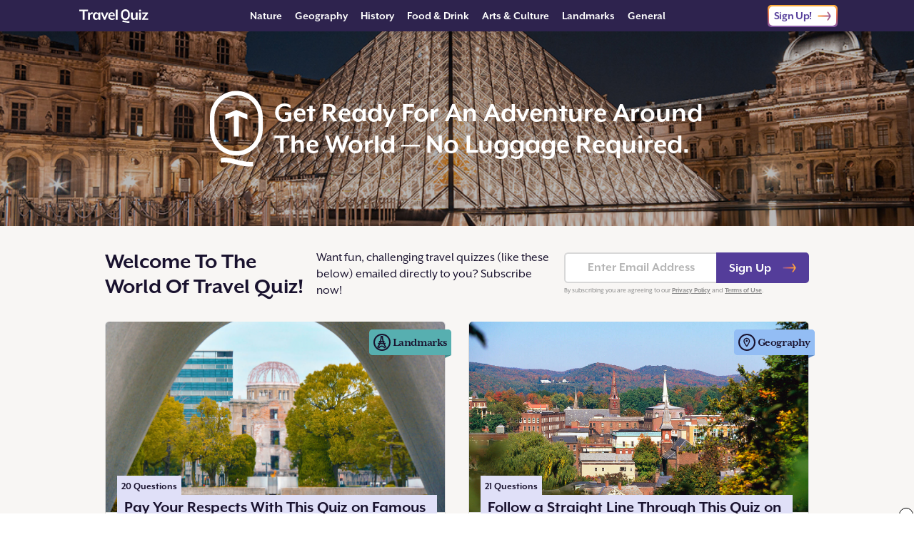

--- FILE ---
content_type: text/html; charset=UTF-8
request_url: https://www.travelquiz.com/
body_size: 107360
content:
<!DOCTYPE html>
<html>
<head>
    <meta charset="utf-8" />
    <meta name="viewport" content="width=device-width, initial-scale=1" />
    <link rel="stylesheet" href="https://use.typekit.net/dht2jde.css"/><title>Travel Quiz</title><meta name="description" content="How well do you know the capitals of Europe, the mighty Mississippi,  the street foods of Singapore…Explore the whole wide world, topic by topic with quizzes — plus, explore further via &quot;Daily Destination&quot; entries sent straight to your inbox."/><link rel="icon" type="image/png" href="https://public.travelquiz.com/public/img/favicon.ico"/><link rel="icon" type="image/png" sizes="32x32" href="https://public.travelquiz.com/public/img/favicon-32x32.png"/><link rel="icon" type="image/png" sizes="16x16" href="https://public.travelquiz.com/public/img/favicon-16x16.png"/><link rel="apple-touch-icon" href="https://public.travelquiz.com/public/img/apple-touch-icon.png"/><link rel="apple-touch-icon" sizes="76x76" href="https://public.travelquiz.com/public/img/apple-touch-icon.png"/><link rel="apple-touch-icon" sizes="120x120" href="https://public.travelquiz.com/public/img/apple-touch-icon.png"/><link rel="apple-touch-icon" sizes="152x152" href="https://public.travelquiz.com/public/img/apple-touch-icon.png"/><link rel="apple-touch-icon" sizes="167x167" href="https://public.travelquiz.com/public/img/apple-touch-icon.png"/><link rel="apple-touch-icon" sizes="180x180" href="https://public.travelquiz.com/public/img/apple-touch-icon.png"/><link rel="apple-touch-icon-precomposed" href="https://public.travelquiz.com/public/img/apple-touch-icon-precomposed.png"/><link rel="apple-touch-icon-precomposed" sizes="76x76" href="https://public.travelquiz.com/public/img/apple-touch-icon-precomposed.png"/><link rel="apple-touch-icon-precomposed" sizes="120x120" href="https://public.travelquiz.com/public/img/apple-touch-icon-precomposed.png"/><link rel="apple-touch-icon-precomposed" sizes="152x152" href="https://public.travelquiz.com/public/img/apple-touch-icon-precomposed.png"/><link rel="apple-touch-icon-precomposed" sizes="167x167" href="https://public.travelquiz.com/public/img/apple-touch-icon-precomposed.png"/><link rel="apple-touch-icon-precomposed" sizes="180x180" href="https://public.travelquiz.com/public/img/apple-touch-icon-precomposed.png"/><meta property="og:site_name" content="Travel Quiz"/><meta property="og:type" content="website"/><meta property="og:title" content="Travel Quiz"/><meta property="og:url" content="https://www.travelquiz.com/"/><meta property="og:description" content="How well do you know the capitals of Europe, the mighty Mississippi,  the street foods of Singapore…Explore the whole wide world, topic by topic with quizzes — plus, explore further via &quot;Daily Destination&quot; entries sent straight to your inbox."/><meta property="og:image" content="https://public.travelquiz.com/public/img/social-image.png"/><meta name="twitter:card" content="summary_large_image"/><meta name="twitter:title" content="Travel Quiz"/><meta name="twitter:url" content="https://www.travelquiz.com/"/><meta name="twitter:description" content="How well do you know the capitals of Europe, the mighty Mississippi,  the street foods of Singapore…Explore the whole wide world, topic by topic with quizzes — plus, explore further via &quot;Daily Destination&quot; entries sent straight to your inbox."/><meta name="twitter:image" content="https://public.travelquiz.com/public/img/social-image.png"/><script type="text/javascript">
window.hlayer = window.hlayer || [];
function htag() { hlayer.push(arguments); }</script><script type="text/javascript">if(!("gdprAppliesGlobally" in window)){window.gdprAppliesGlobally=true}if(!("cmp_id" in window)||window.cmp_id<1){window.cmp_id=0}if(!("cmp_cdid" in window)){window.cmp_cdid="2b9fce56e2ed4"}if(!("cmp_params" in window)){window.cmp_params=""}if(!("cmp_host" in window)){window.cmp_host="eu-us.consentmanager.net"}if(!("cmp_cdn" in window)){window.cmp_cdn="eu-us-cdn.consentmanager.net"}if(!("cmp_proto" in window)){window.cmp_proto="https:"}if(!("cmp_codesrc" in window)){window.cmp_codesrc="0"}window.cmp_getsupportedLangs=function(){var b=["DE","EN","FR","IT","NO","DA","FI","ES","PT","RO","BG","ET","EL","GA","HR","LV","LT","MT","NL","PL","SV","SK","SL","CS","HU","RU","SR","ZH","TR","UK","AR","BS","JA","CY"];if("cmp_customlanguages" in window){for(var a=0;a<window.cmp_customlanguages.length;a++){b.push(window.cmp_customlanguages[a].l.toUpperCase())}}return b};window.cmp_getRTLLangs=function(){var a=["AR"];if("cmp_customlanguages" in window){for(var b=0;b<window.cmp_customlanguages.length;b++){if("r" in window.cmp_customlanguages[b]&&window.cmp_customlanguages[b].r){a.push(window.cmp_customlanguages[b].l)}}}return a};window.cmp_getlang=function(a){if(typeof(a)!="boolean"){a=true}if(a&&typeof(cmp_getlang.usedlang)=="string"&&cmp_getlang.usedlang!==""){return cmp_getlang.usedlang}return window.cmp_getlangs()[0]};window.cmp_extractlang=function(a){if(a.indexOf("cmplang=")!=-1){a=a.substr(a.indexOf("cmplang=")+8,2).toUpperCase();if(a.indexOf("&")!=-1){a=a.substr(0,a.indexOf("&"))}}else{a=""}return a};window.cmp_getlangs=function(){var h=window.cmp_getsupportedLangs();var g=[];var a=location.hash;var f=location.search;var e="cmp_params" in window?window.cmp_params:"";if(cmp_extractlang(a)!=""){g.push(cmp_extractlang(a))}else{if(cmp_extractlang(f)!=""){g.push(cmp_extractlang(f))}else{if(cmp_extractlang(e)!=""){g.push(cmp_extractlang(e))}else{if("cmp_setlang" in window&&window.cmp_setlang!=""){g.push(window.cmp_setlang.toUpperCase())}else{if("cmp_langdetect" in window&&window.cmp_langdetect==1){g.push(window.cmp_getPageLang())}else{g=window.cmp_getBrowserLangs()}}}}}var c=[];for(var d=0;d<g.length;d++){var b=g[d].toUpperCase();if(b.length<2){continue}if(h.indexOf(b)!=-1){c.push(b)}else{if(b.indexOf("-")!=-1){b=b.substr(0,2)}if(h.indexOf(b)!=-1){c.push(b)}}}if(c.length==0&&typeof(cmp_getlang.defaultlang)=="string"&&cmp_getlang.defaultlang!==""){return[cmp_getlang.defaultlang.toUpperCase()]}else{return c.length>0?c:["EN"]}};window.cmp_getPageLangs=function(){var a=window.cmp_getXMLLang();if(a!=""){a=[a.toUpperCase()]}else{a=[]}a=a.concat(window.cmp_getLangsFromURL());return a.length>0?a:["EN"]};window.cmp_getPageLang=function(){var a=window.cmp_getPageLangs();return a.length>0?a[0]:""};window.cmp_getLangsFromURL=function(){var c=window.cmp_getsupportedLangs();var b=location;var m="toUpperCase";var g=b.hostname[m]()+".";var a="/"+b.pathname[m]()+"/";a=a.split("_").join("-");a=a.split("//").join("/");a=a.split("//").join("/");var f=[];for(var e=0;e<c.length;e++){var j=a.substring(0,c[e].length+2);if(g.substring(0,c[e].length+1)==c[e]+"."){f.push(c[e][m]())}else{if(c[e].length==5){var k=c[e].substring(3,5)+"-"+c[e].substring(0,2);if(g.substring(0,k.length+1)==k+"."){f.push(c[e][m]())}}else{if(j=="/"+c[e]+"/"||j=="/"+c[e]+"-"){f.push(c[e][m]())}else{if(j=="/"+c[e].replace("-","/")+"/"||j=="/"+c[e].replace("-","/")+"/"){f.push(c[e][m]())}else{if(c[e].length==5){var k=c[e].substring(3,5)+"-"+c[e].substring(0,2);var h=a.substring(0,k.length+1);if(h=="/"+k+"/"||h=="/"+k.replace("-","/")+"/"){f.push(c[e][m]())}}}}}}}return f};window.cmp_getXMLLang=function(){var c=document.getElementsByTagName("html");if(c.length>0){c=c[0]}else{c=document.documentElement}if(c&&c.getAttribute){var a=c.getAttribute("xml:lang");if(typeof(a)!="string"||a==""){a=c.getAttribute("lang")}if(typeof(a)=="string"&&a!=""){a=a.split("_").join("-").toUpperCase();var b=window.cmp_getsupportedLangs();return b.indexOf(a)!=-1||b.indexOf(a.substr(0,2))!=-1?a:""}else{return""}}};window.cmp_getBrowserLangs=function(){var c="languages" in navigator?navigator.languages:[];var b=[];if(c.length>0){for(var a=0;a<c.length;a++){b.push(c[a])}}if("language" in navigator){b.push(navigator.language)}if("userLanguage" in navigator){b.push(navigator.userLanguage)}return b};(function(){var C=document;var o=window;var t="";var h="";var k="";var E=function(e){var i="cmp_"+e;e="cmp"+e+"=";var d="";var l=e.length;var J=location;var K=J.hash;var w=J.search;var u=K.indexOf(e);var I=w.indexOf(e);if(u!=-1){d=K.substring(u+l,9999)}else{if(I!=-1){d=w.substring(I+l,9999)}else{return i in o&&typeof(o[i])!=="function"?o[i]:""}}var H=d.indexOf("&");if(H!=-1){d=d.substring(0,H)}return d};var j=E("lang");if(j!=""){t=j;k=t}else{if("cmp_getlang" in o){t=o.cmp_getlang().toLowerCase();h=o.cmp_getlangs().slice(0,3).join("_");k=o.cmp_getPageLangs().slice(0,3).join("_");if("cmp_customlanguages" in o){var m=o.cmp_customlanguages;for(var y=0;y<m.length;y++){var a=m[y].l.toLowerCase();if(a==t){t="en"}}}}}var q=("cmp_proto" in o)?o.cmp_proto:"https:";if(q!="http:"&&q!="https:"){q="https:"}var n=("cmp_ref" in o)?o.cmp_ref:location.href;if(n.length>300){n=n.substring(0,300)}var A=function(l){var J=document;var M="getElementsByTagName";var O=J.createElement("script");O.setAttribute("data-cmp-ab","1");O.type="text/javascript";O.async=true;O.src=l;var N=["body","div","span","script","head"];var H="currentScript";var K="parentElement";var u="appendChild";var L="body";if(J[H]&&J[H][K]){J[H][K][u](O)}else{if(J[L]){J[L][u](O)}else{for(var w=0;w<N.length;w++){var I=J[M](N[w]);if(I.length>0){I[0][u](O);break}}}}};var b=E("design");var c=E("regulationkey");var z=E("gppkey");var s=E("att");var f=o.encodeURIComponent;var g;try{g=C.cookie.length>0}catch(B){g=false}var x=E("darkmode");if(x=="0"){x=0}else{if(x=="1"){x=1}else{try{if("matchMedia" in window&&window.matchMedia){var G=window.matchMedia("(prefers-color-scheme: dark)");if("matches" in G&&G.matches){x=1}}}catch(B){x=0}}}var p=q+"//"+o.cmp_host+"/delivery/cmp.php?";p+=("cmp_id" in o&&o.cmp_id>0?"id="+o.cmp_id:"")+("cmp_cdid" in o?"&cdid="+o.cmp_cdid:"")+"&h="+f(n);p+=(b!=""?"&cmpdesign="+f(b):"")+(c!=""?"&cmpregulationkey="+f(c):"")+(z!=""?"&cmpgppkey="+f(z):"");p+=(s!=""?"&cmpatt="+f(s):"")+("cmp_params" in o?"&"+o.cmp_params:"")+(g?"&__cmpfcc=1":"");p+=(x>0?"&cmpdarkmode=1":"");A(p+"&l="+f(t)+"&ls="+f(h)+"&lp="+f(k)+"&o="+(new Date()).getTime());if(!("cmp_quickstub" in window)){var r="js";var v=E("debugunminimized")!=""?"":".min";if(E("debugcoverage")=="1"){r="instrumented";v=""}if(E("debugtest")=="1"){r="jstests";v=""}var F=new Date();var D=F.getFullYear()+"-"+(F.getMonth()+1)+"-"+F.getDate();A(q+"//"+o.cmp_cdn+"/delivery/"+r+"/cmp_final"+v+".js?t="+D)}})();window.cmp_rc=function(c,b){var l;try{l=document.cookie}catch(h){l=""}var j="";var f=0;var g=false;while(l!=""&&f<100){f++;while(l.substr(0,1)==" "){l=l.substr(1,l.length)}var k=l.substring(0,l.indexOf("="));if(l.indexOf(";")!=-1){var m=l.substring(l.indexOf("=")+1,l.indexOf(";"))}else{var m=l.substr(l.indexOf("=")+1,l.length)}if(c==k){j=m;g=true}var d=l.indexOf(";")+1;if(d==0){d=l.length}l=l.substring(d,l.length)}if(!g&&typeof(b)=="string"){j=b}return(j)};window.cmp_stub=function(){var a=arguments;__cmp.a=__cmp.a||[];if(!a.length){return __cmp.a}else{if(a[0]==="ping"){if(a[1]===2){a[2]({gdprApplies:gdprAppliesGlobally,cmpLoaded:false,cmpStatus:"stub",displayStatus:"hidden",apiVersion:"2.2",cmpId:31},true)}else{a[2](false,true)}}else{if(a[0]==="getTCData"){__cmp.a.push([].slice.apply(a))}else{if(a[0]==="addEventListener"||a[0]==="removeEventListener"){__cmp.a.push([].slice.apply(a))}else{if(a.length==4&&a[3]===false){a[2]({},false)}else{__cmp.a.push([].slice.apply(a))}}}}}};window.cmp_dsastub=function(){var a=arguments;a[0]="dsa."+a[0];window.cmp_gppstub(a)};window.cmp_gppstub=function(){var c=arguments;__gpp.q=__gpp.q||[];if(!c.length){return __gpp.q}var h=c[0];var g=c.length>1?c[1]:null;var f=c.length>2?c[2]:null;var a=null;var j=false;if(h==="ping"){a=window.cmp_gpp_ping();j=true}else{if(h==="addEventListener"){__gpp.e=__gpp.e||[];if(!("lastId" in __gpp)){__gpp.lastId=0}__gpp.lastId++;var d=__gpp.lastId;__gpp.e.push({id:d,callback:g});a={eventName:"listenerRegistered",listenerId:d,data:true,pingData:window.cmp_gpp_ping()};j=true}else{if(h==="removeEventListener"){__gpp.e=__gpp.e||[];a=false;for(var e=0;e<__gpp.e.length;e++){if(__gpp.e[e].id==f){__gpp.e[e].splice(e,1);a=true;break}}j=true}else{__gpp.q.push([].slice.apply(c))}}}if(a!==null&&typeof(g)==="function"){g(a,j)}};window.cmp_gpp_ping=function(){return{gppVersion:"1.1",cmpStatus:"stub",cmpDisplayStatus:"hidden",signalStatus:"not ready",supportedAPIs:["2:tcfeuv2","5:tcfcav1","7:usnat","8:usca","9:usva","10:usco","11:usut","12:usct","13:usfl","14:usmt","15:usor","16:ustx","17:usde","18:usia","19:usne","20:usnh","21:usnj","22:ustn","23:usmn"],cmpId:31,sectionList:[],applicableSections:[0],gppString:"",parsedSections:{}}};window.cmp_addFrame=function(b){if(!window.frames[b]){if(document.body){var a=document.createElement("iframe");a.style.cssText="display:none";if("cmp_cdn" in window&&"cmp_ultrablocking" in window&&window.cmp_ultrablocking>0){a.src="//"+window.cmp_cdn+"/delivery/empty.html"}a.name=b;a.setAttribute("title","Intentionally hidden, please ignore");a.setAttribute("role","none");a.setAttribute("tabindex","-1");document.body.appendChild(a)}else{window.setTimeout(window.cmp_addFrame,10,b)}}};window.cmp_msghandler=function(d){var a=typeof d.data==="string";try{var c=a?JSON.parse(d.data):d.data}catch(f){var c=null}if(typeof(c)==="object"&&c!==null&&"__cmpCall" in c){var b=c.__cmpCall;window.__cmp(b.command,b.parameter,function(h,g){var e={__cmpReturn:{returnValue:h,success:g,callId:b.callId}};d.source.postMessage(a?JSON.stringify(e):e,"*")})}if(typeof(c)==="object"&&c!==null&&"__tcfapiCall" in c){var b=c.__tcfapiCall;window.__tcfapi(b.command,b.version,function(h,g){var e={__tcfapiReturn:{returnValue:h,success:g,callId:b.callId}};d.source.postMessage(a?JSON.stringify(e):e,"*")},b.parameter)}if(typeof(c)==="object"&&c!==null&&"__gppCall" in c){var b=c.__gppCall;window.__gpp(b.command,function(h,g){var e={__gppReturn:{returnValue:h,success:g,callId:b.callId}};d.source.postMessage(a?JSON.stringify(e):e,"*")},"parameter" in b?b.parameter:null,"version" in b?b.version:1)}if(typeof(c)==="object"&&c!==null&&"__dsaCall" in c){var b=c.__dsaCall;window.__dsa(b.command,function(h,g){var e={__dsaReturn:{returnValue:h,success:g,callId:b.callId}};d.source.postMessage(a?JSON.stringify(e):e,"*")},"parameter" in b?b.parameter:null,"version" in b?b.version:1)}};window.cmp_setStub=function(a){if(!(a in window)||(typeof(window[a])!=="function"&&typeof(window[a])!=="object"&&(typeof(window[a])==="undefined"||window[a]!==null))){window[a]=window.cmp_stub;window[a].msgHandler=window.cmp_msghandler;window.addEventListener("message",window.cmp_msghandler,false)}};window.cmp_setGppStub=function(a){if(!(a in window)||(typeof(window[a])!=="function"&&typeof(window[a])!=="object"&&(typeof(window[a])==="undefined"||window[a]!==null))){window[a]=window.cmp_gppstub;window[a].msgHandler=window.cmp_msghandler;window.addEventListener("message",window.cmp_msghandler,false)}};if(!("cmp_noiframepixel" in window)){window.cmp_addFrame("__cmpLocator")}if((!("cmp_disabletcf" in window)||!window.cmp_disabletcf)&&!("cmp_noiframepixel" in window)){window.cmp_addFrame("__tcfapiLocator")}if((!("cmp_disablegpp" in window)||!window.cmp_disablegpp)&&!("cmp_noiframepixel" in window)){window.cmp_addFrame("__gppLocator")}if((!("cmp_disabledsa" in window)||!window.cmp_disabledsa)&&!("cmp_noiframepixel" in window)){window.cmp_addFrame("__dsaLocator")}window.cmp_setStub("__cmp");if(!("cmp_disabletcf" in window)||!window.cmp_disabletcf){window.cmp_setStub("__tcfapi")}if(!("cmp_disablegpp" in window)||!window.cmp_disablegpp){window.cmp_setGppStub("__gpp")}if(!("cmp_disabledsa" in window)||!window.cmp_disabledsa){window.cmp_setGppStub("__dsa")};</script><script async="" src="https://pagead2.googlesyndication.com/pagead/js/adsbygoogle.js?client=ca-pub-9724963759311479" crossorigin="anonymous"></script><script type="text/javascript">!function(t,n){"object"==typeof exports&&"undefined"!=typeof module?module.exports=n():"function"==typeof define&&define.amd?define(n):(t=t||self).LazyLoad=n()}(this,(function(){"use strict";function t(){return(t=Object.assign||function(t){for(var n=1;n<arguments.length;n++){var e=arguments[n];for(var a in e)Object.prototype.hasOwnProperty.call(e,a)&&(t[a]=e[a])}return t}).apply(this,arguments)}var n="undefined"!=typeof window,e=n&&!("onscroll"in window)||"undefined"!=typeof navigator&&/(gle|ing|ro)bot|crawl|spider/i.test(navigator.userAgent),a=n&&"IntersectionObserver"in window,o=n&&"classList"in document.createElement("p"),i=n&&window.devicePixelRatio>1,r={elements_selector:"img",container:e||n?document:null,threshold:300,thresholds:null,data_src:"src",data_srcset:"srcset",data_sizes:"sizes",data_bg:"bg",data_bg_hidpi:"bg-hidpi",data_bg_multi:"bg-multi",data_bg_multi_hidpi:"bg-multi-hidpi",data_poster:"poster",class_applied:"applied",class_loading:"loading",class_loaded:"loaded",class_error:"error",load_delay:0,auto_unobserve:!0,callback_enter:null,callback_exit:null,callback_applied:null,callback_loading:null,callback_loaded:null,callback_error:null,callback_finish:null,use_native:!1},l=function(n){return t({},r,n)},c=function(t,n){var e,a=new t(n);try{e=new CustomEvent("LazyLoad::Initialized",{detail:{instance:a}})}catch(t){(e=document.createEvent("CustomEvent")).initCustomEvent("LazyLoad::Initialized",!1,!1,{instance:a})}window.dispatchEvent(e)},s=function(t,n){return t.getAttribute("data-"+n)},u=function(t,n,e){var a="data-"+n;null!==e?t.setAttribute(a,e):t.removeAttribute(a)},d=function(t,n){return u(t,"ll-status",n)},f=function(t,n){return u(t,"ll-timeout",n)},_=function(t){return s(t,"ll-timeout")},g=function(t,n,e,a){t&&(void 0===a?void 0===e?t(n):t(n,e):t(n,e,a))},v=function(t,n){o?t.classList.add(n):t.className+=(t.className?" ":"")+n},p=function(t,n){o?t.classList.remove(n):t.className=t.className.replace(new RegExp("(^|\\s+)"+n+"(\\s+|$)")," ").replace(/^\s+/,"").replace(/\s+$/,"")},b=function(t){return t.llTempImage},h=function(t){t&&(t.loadingCount+=1)},m=function(t){for(var n,e=[],a=0;n=t.children[a];a+=1)"SOURCE"===n.tagName&&e.push(n);return e},y=function(t,n,e){e&&t.setAttribute(n,e)},E=function(t,n){y(t,"sizes",s(t,n.data_sizes)),y(t,"srcset",s(t,n.data_srcset)),y(t,"src",s(t,n.data_src))},w={IMG:function(t,n){var e=t.parentNode;e&&"PICTURE"===e.tagName&&m(e).forEach((function(t){E(t,n)}));E(t,n)},IFRAME:function(t,n){y(t,"src",s(t,n.data_src))},VIDEO:function(t,n){m(t).forEach((function(t){y(t,"src",s(t,n.data_src))})),y(t,"poster",s(t,n.data_poster)),y(t,"src",s(t,n.data_src)),t.load()}},I=function(t,n,e){var a=w[t.tagName];a&&(a(t,n),h(e),v(t,n.class_loading),d(t,"loading"),g(n.callback_loading,t,e),g(n.callback_reveal,t,e))},k=["IMG","IFRAME","VIDEO"],L=function(t,n){!n||n.toLoadCount||n.loadingCount||g(t.callback_finish,n)},C=function(t,n,e){t.addEventListener(n,e)},A=function(t,n,e){t.removeEventListener(n,e)},z=function(t,n,e){A(t,"load",n),A(t,"loadeddata",n),A(t,"error",e)},O=function(t,n,e){!function(t){delete t.llTempImage}(t),function(t,n){n&&(n.loadingCount-=1)}(0,e),p(t,n.class_loading)},N=function(t,n,e){var a=b(t)||t,o=function o(r){!function(t,n,e,a){O(n,e,a),v(n,e.class_loaded),d(n,"loaded"),g(e.callback_loaded,n,a),L(e,a)}(0,t,n,e),z(a,o,i)},i=function i(r){!function(t,n,e,a){O(n,e,a),v(n,e.class_error),d(n,"error"),g(e.callback_error,n,a),L(e,a)}(0,t,n,e),z(a,o,i)};!function(t,n,e){C(t,"load",n),C(t,"loadeddata",n),C(t,"error",e)}(a,o,i)},x=function(t,n){n&&(n.toLoadCount-=1)},M=function(t,n,e){!function(t){t.llTempImage=document.createElement("img")}(t),N(t,n,e),function(t,n,e){var a=s(t,n.data_bg),o=s(t,n.data_bg_hidpi),r=i&&o?o:a;r&&(t.style.backgroundImage='url("'.concat(r,'")'),b(t).setAttribute("src",r),h(e),v(t,n.class_loading),d(t,"loading"),g(n.callback_loading,t,e),g(n.callback_reveal,t,e))}(t,n,e),function(t,n,e){var a=s(t,n.data_bg_multi),o=s(t,n.data_bg_multi_hidpi),r=i&&o?o:a;r&&(t.style.backgroundImage=r,v(t,n.class_applied),d(t,"applied"),g(n.callback_applied,t,e))}(t,n,e)},R=function(t,n,e){!function(t){return k.indexOf(t.tagName)>-1}(t)?M(t,n,e):function(t,n,e){N(t,n,e),I(t,n,e)}(t,n,e),x(0,e),function(t,n){if(n){var e=n._observer;e&&n._settings.auto_unobserve&&e.unobserve(t)}}(t,e),L(n,e)},T=function(t){var n=_(t);n&&(clearTimeout(n),f(t,null))},j=function(t,n,e){var a=e._settings;g(a.callback_enter,t,n,e),a.load_delay?function(t,n,e){var a=n.load_delay,o=_(t);o||(o=setTimeout((function(){R(t,n,e),T(t)}),a),f(t,o))}(t,a,e):R(t,a,e)},F=["IMG","IFRAME"],G=function(t){return t.use_native&&"loading"in HTMLImageElement.prototype},P=function(t,n,e){t.forEach((function(t){-1!==F.indexOf(t.tagName)&&(t.setAttribute("loading","lazy"),function(t,n,e){N(t,n,e),I(t,n,e),x(0,e),d(t,"native"),L(n,e)}(t,n,e))})),e.toLoadCount=0},D=function(t,n){!function(t){t.disconnect()}(t),function(t,n){n.forEach((function(n){t.observe(n),d(n,"observed")}))}(t,n)},S=function(t){var n;a&&!G(t._settings)&&(t._observer=new IntersectionObserver((function(n){n.forEach((function(n){return function(t){return t.isIntersecting||t.intersectionRatio>0}(n)?j(n.target,n,t):function(t,n,e){var a=e._settings;g(a.callback_exit,t,n,e),a.load_delay&&T(t)}(n.target,n,t)}))}),{root:(n=t._settings).container===document?null:n.container,rootMargin:n.thresholds||n.threshold+"px"}))},U=function(t){return Array.prototype.slice.call(t)},V=function(t){return t.container.querySelectorAll(t.elements_selector)},$=function(t){return!function(t){return null!==s(t,"ll-status")}(t)||function(t){return"observed"===s(t,"ll-status")}(t)},q=function(t){return function(t){return"error"===s(t,"ll-status")}(t)},H=function(t,n){return function(t){return U(t).filter($)}(t||V(n))},B=function(t){var n,e=t._settings;(n=V(e),U(n).filter(q)).forEach((function(t){p(t,e.class_error),function(t){u(t,"ll-status",null)}(t)})),t.update()},J=function(t,e){var a;this._settings=l(t),this.loadingCount=0,S(this),a=this,n&&window.addEventListener("online",(function(t){B(a)})),this.update(e)};return J.prototype={update:function(t){var n=this._settings,o=H(t,n);this.toLoadCount=o.length,!e&&a?G(n)?P(o,n,this):D(this._observer,o):this.loadAll(o)},destroy:function(){this._observer&&this._observer.disconnect(),delete this._observer,delete this._settings,delete this.loadingCount,delete this.toLoadCount},loadAll:function(t){var n=this,e=this._settings;H(t,e).forEach((function(t){R(t,e,n)}))},load:function(t){R(t,this._settings,this)}},J.load=function(t,n){var e=l(n);R(t,e)},n&&function(t,n){if(n)if(n.length)for(var e,a=0;e=n[a];a+=1)c(t,e);else c(t,n)}(J,window.lazyLoadOptions),J}));</script><script async="" src="https://www.googletagmanager.com/gtag/js?id=G-J1V209RB1Z"></script><script async="" type="text/javascript">
                        window.dataLayer = window.dataLayer || [];
                        function gtag(){dataLayer.push(arguments);}
                        gtag('js', new Date());
                        gtag('config', 'G-J1V209RB1Z', {"send_page_view":false,"custom_map":{"dimension1":"partnerCode","dimension2":"partnerSubcode","dimension3":"pageType","dimension4":"splitTestId","dimension5":"emailSplitTestId","dimension6":"deviceType"},"partnerCode":"","partnerSubcode":"","pageType":"home","splitTestId":"","deviceType":"desktop","emailSplitTestId":""});
                        gtag('event', 'page_view', {
                            'event_callback': function () {
                                if (window.history && typeof window.history.replaceState !== "undefined") {
                                    var pathname = window.location.pathname;
                                    var queryParams = window.location.search;
                                    var queryParamsWithoutUTMParams = queryParams.replace(/(utm_\w+=[\w\d-_]*&?)$|(utm_\w+=[\w\d-_]*&?)/g, "");
                                    var pathnameWithoutUTMParams = pathname + queryParamsWithoutUTMParams;
                                    
                                    false;
                                }
                            }
                        });
                    </script><script async="" type="text/javascript">
                            (function(w,d,s,l,i){w[l]=w[l]||[];w[l].push({'gtm.start':
                            new Date().getTime(),event:'gtm.js'});var f=d.getElementsByTagName(s)[0],
                            j=d.createElement(s),dl=l!='dataLayer'?'&l='+l:'';j.async=true;j.src=
                            'https://www.googletagmanager.com/gtm.js?id='+i+dl;f.parentNode.insertBefore(j,f);
                            })(window,document,'script','dataLayer','GTM-KZN7QBFL');
                        </script><script async="" type="text/javascript" src="//b-code.liadm.com/a-06jg.min.js" charSet="utf-8"></script><script async="" type="text/javascript" src="//static.traversedlp.com/v1/container/traverse-container.js?clientId=fe8f396f-024a-41e8-91a9-f1e48aef32c5"></script><script async="" type="text/javascript">
                        !(function(o, n) {
                            function $() {
                                ($.q = $.q || []).push(arguments)
                            }
                            $.v = 1, o[n] = o[n] || $
                        })(window, String.fromCharCode(97, 100, 109, 105, 114, 97, 108));
                        !(function(t, c, i) {
                            i = t.createElement(c), t = t.getElementsByTagName(c)[0], i.async = 1, i.src = "https://ludicrousarch.com/v2rxkqU8Cx3ASI1256NTfoVvMSP7xPC1-8KSf0T34otPL87RQDu-3Krg", t.parentNode.insertBefore(i, t)
                        })(document, "script");;
                        !(function(o, t, n, c) {
                            function e(n) {
                                (function() {
                                    try {
                                        return (localStorage.getItem("v4ac1eiZr0") || "").split(",")[4] > 0
                                    } catch (o) {}
                                    return !1
                                })() && (n = o[t].pubads()) && n.setTargeting("admiral-engaged", "true")
                            }(c = o[t] = o[t] || {}).cmd = c.cmd || [], typeof c.pubads === n ? e() : typeof c.cmd.unshift === n ? c.cmd.unshift(e) : c.cmd.push(e)
                        })(window, "googletag", "function");
                    </script>
    <link rel="preload" href="https://public.travelquiz.com/public/dist/Home.98f0c45f4c062ad1d2bb.bundle.css" as="style">
    <link rel="preload" href="https://public.travelquiz.com/public/dist/Home.1115e5575d1627d7da28.bundle.js" as="script">
    <link rel="stylesheet" href="https://public.travelquiz.com/public/dist/Home.98f0c45f4c062ad1d2bb.bundle.css">
</head>
<body>
<div id="app"><div class="Home"><div class="PageWrapper__blank" style="width:100vw;height:100vh"></div><div class="PageWrapper "><script type="application/hydration-marker" data-hid="1" data-hmode="CLONE"></script><div class="PageWrapper__header TQHeader"><div class="TQHeader__container"><div class="TQHeader__left"><div class="TQHeader__hamburgerContainer"><div class="TQHeader__hamburger"></div></div><a class="TQHeader__wordmarkLink" href="/"><svg class="TQIcon TQHeader__wordmark" width="97" height="100%" preserveAspectRatio="none" viewBox="0 0 98 19" fill="none" xmlns="http://www.w3.org/2000/svg"><path fill-rule="evenodd" clip-rule="evenodd" d="M68.9462 6.14734V9.00765C68.9462 11.0164 67.3178 12.6448 65.309 12.6448C63.3002 12.6448 61.6718 11.0164 61.6718 9.00764V6.14734C61.6718 4.13857 63.3002 2.51014 65.309 2.51014C67.3178 2.51014 68.9462 4.13857 68.9462 6.14734ZM59.1616 6.14734C59.1616 2.75226 61.9139 0 65.309 0C68.7041 0 71.4563 2.75226 71.4563 6.14734V9.00765C71.4563 12.4027 68.7041 15.155 65.309 15.155C61.9139 15.155 59.1616 12.4027 59.1616 9.00764V6.14734ZM69.8393 19C70.1773 19 70.8532 18.9568 70.8532 18.9568L70.8533 16.7706C70.7672 16.7736 70.7069 16.776 70.6594 16.7779L70.6593 16.7779C70.6134 16.7797 70.5794 16.7811 70.5453 16.7821C70.4476 16.785 70.3498 16.785 69.9715 16.785C69.2367 16.785 68.5387 16.7322 67.8774 16.6266C67.2161 16.5305 66.5695 16.4201 65.9376 16.2953C65.3057 16.1801 64.6811 16.0696 64.0639 15.964C63.4614 15.868 62.8515 15.82 62.2343 15.82C62.0286 15.82 61.8302 15.8296 61.6391 15.8488C61.4481 15.868 61.2497 15.892 61.0439 15.9208L61.0439 18.1214C61.3672 18.0638 61.7052 18.035 62.0579 18.035C62.6017 18.035 63.1748 18.083 63.7773 18.179C64.3798 18.2847 65.0044 18.3951 65.651 18.5103C66.3123 18.6351 66.9883 18.7455 67.679 18.8416C68.3844 18.9472 69.1045 19 69.8393 19ZM54.3595 14.6714V0.546965H51.6287V14.6714H54.3595ZM18.8385 4.21931V6.8794C16.9788 6.43213 15.1662 7.37376 15.1662 9.11576V14.6714H12.4355V4.5018H14.9308L15.0485 6.36151C15.637 5.18447 17.1201 4.21931 18.8385 4.21931ZM27.2436 4.5018H29.7153V14.6714H27.2436L27.1494 13.0471C26.3019 14.2947 25.0742 14.9538 23.6382 14.9538C20.884 14.9538 19.2314 12.6469 19.2314 9.58658C19.2314 6.52629 20.884 4.21931 23.6382 4.21931C25.0742 4.21931 26.3019 4.87845 27.1494 6.1261L27.2436 4.5018ZM24.5787 12.9294C26.1794 12.9294 27.0093 11.6817 27.0093 9.58658C27.0093 7.49146 26.1794 6.2438 24.5787 6.2438C22.9779 6.2438 21.9621 7.49146 21.9621 9.58658C21.9621 11.6817 22.9779 12.9294 24.5787 12.9294ZM41.2825 4.5018H38.693L35.9153 11.1873L33.1139 4.5018H30.4303L34.8795 14.6714H36.8569L41.2825 4.5018ZM45.9437 4.21931C48.5331 4.21931 50.2775 5.84361 50.2775 8.24476C50.2775 8.69203 50.2069 9.30409 50.1128 9.6572H43.519C43.4484 11.2109 44.1558 12.9764 46.8865 12.9764C48.04 12.9764 49.3124 12.4585 50.0892 11.7759V13.7533C49.124 14.5066 47.734 14.9538 46.039 14.9538C42.9081 14.9538 40.9977 12.6704 40.9977 9.51595C40.9977 6.26734 43.3071 4.21931 45.9437 4.21931ZM43.6367 8.19768H47.9917C48.2271 6.97356 47.4267 5.96132 46.0143 5.96132C44.8608 5.96132 43.8721 6.62045 43.6367 8.19768ZM80.0285 14.6714H82.5238V4.5018H79.7931V10.1751C79.7931 11.5875 79.0314 12.7646 77.7367 12.7646C76.4655 12.7646 75.8064 12.1054 75.8064 10.128V4.5018H73.0756V10.5517C73.0756 13.0706 74.0879 14.9538 76.7951 14.9538C78.3252 14.9538 79.5512 13.718 79.9108 12.7881L80.0285 14.6714ZM84.588 14.6714H87.3187V4.5018H84.588V14.6714ZM97.4192 12.741V14.6714H88.8033V13.4472L94.0058 6.43213H89.0858V4.5018H97.3015V5.72591L92.099 12.741H97.4192ZM87.43 1.88815C87.43 2.69685 86.7744 3.35243 85.9657 3.35243C85.157 3.35243 84.5014 2.69685 84.5014 1.88815C84.5014 1.07945 85.157 0.423869 85.9657 0.423869C86.7744 0.423869 87.43 1.07945 87.43 1.88815ZM12.4356 0.547069V2.78454H7.65451V14.6785H4.78113V2.78454H0V0.547069H12.4356Z" fill="currentColor"></path></svg></a></div><div class="TQHeader__categories"><a class="TQHeader__category" href="/quizzes/nature">Nature</a><a class="TQHeader__category" href="/quizzes/geography">Geography</a><a class="TQHeader__category" href="/quizzes/history">History</a><a class="TQHeader__category" href="/quizzes/food-and-drink">Food &amp; Drink</a><a class="TQHeader__category" href="/quizzes/arts-and-culture">Arts &amp; Culture</a><a class="TQHeader__category" href="/quizzes/landmarks">Landmarks</a><a class="TQHeader__category" href="/quizzes/general">General</a></div><button class="HQHeader__button TQButtonHeader TQButton"><div class="TQButtonHeader__container">Sign Up!<svg class="TQIcon TQButtonHeader__icon" width="19" height="19" preserveAspectRatio="none" viewBox="0 0 25 25" fill="none" xmlns="http://www.w3.org/2000/svg"><defs><linearGradient id="RightArrow-Gradient" x1="100%" y1="0%" x2="0%" y2="0%"><stop offset="0%" style="stop-color:#8158A9;stop-opacity:1"></stop><stop offset="52%" style="stop-color:#E76E54;stop-opacity:1"></stop><stop offset="100%" style="stop-color:#FDB13E;stop-opacity:1"></stop></linearGradient><linearGradient id="gradientColorReverse" x1="0%" y1="0%" x2="100%" y2="0%"><stop offset="0%" style="stop-color:#8158A9;stop-opacity:1"></stop><stop offset="52%" style="stop-color:#E76E54;stop-opacity:1"></stop><stop offset="100%" style="stop-color:#FDB13E;stop-opacity:1"></stop></linearGradient></defs><path fill-rule="evenodd" clip-rule="evenodd" d="M21.16 11.3354L0.705077 11.3354L0.705078 13.8825L21.1361 13.8825L16.9993 20.4386L19.7632 20.4386L24.7051 12.6041L19.7615 4.77926L17.0046 4.77926L21.16 11.3354Z" fill="currentColor"></path></svg></div></button></div><div class=" TQMenu "><div class="TQMenu__container"><div class="TQMenu__closeContainer"><svg class="TQIcon TQMenu__close" width="25" height="25" preserveAspectRatio="none" viewBox="0 0 25 25" fill="none" xmlns="http://www.w3.org/2000/svg"><path fill-rule="evenodd" clip-rule="evenodd" d="M12.2527 14.7665L18.2387 20.7525L20.7527 18.2385L14.7666 12.2525L20.7527 6.26646L18.2387 3.7525L12.2527 9.73855L6.26664 3.7525L3.75269 6.26645L9.73873 12.2525L3.75269 18.2386L6.26664 20.7525L12.2527 14.7665Z" fill="currentColor"></path></svg></div><div class="TQMenu__categories"><a href="/quizzes/nature" class="TQMenu__category TQMenu__category--nature TQButtonCategory TQButton"><div class="TQButtonCategory__container TQButtonCategory__container--nature"><svg class="TQIcon TQButtonCategory__icon" width="25" height="25" preserveAspectRatio="none" viewBox="0 0 25 25" fill="none" xmlns="http://www.w3.org/2000/svg"><path fill-rule="evenodd" clip-rule="evenodd" d="M12.5 23.1185C18.3644 23.1185 23.1185 18.3644 23.1185 12.5C23.1185 6.63558 18.3644 1.88153 12.5 1.88153C6.63558 1.88153 1.88153 6.63558 1.88153 12.5C1.88153 18.3644 6.63558 23.1185 12.5 23.1185ZM12.5 25C19.4036 25 25 19.4036 25 12.5C25 5.59644 19.4036 0 12.5 0C5.59644 0 0 5.59644 0 12.5C0 19.4036 5.59644 25 12.5 25Z" fill="#2E234E"></path><path fill-rule="evenodd" clip-rule="evenodd" d="M13.2643 6.49126L13.2643 19.0461L11.7356 19.0461L11.7356 6.49126L13.2643 6.49126Z" fill="#2E234E"></path><path fill-rule="evenodd" clip-rule="evenodd" d="M12.5 4.99075L17.1902 8.58683L16.26 9.80001L12.5 6.91713L8.74005 9.80001L7.80986 8.58683L12.5 4.99075Z" fill="#2E234E"></path><path fill-rule="evenodd" clip-rule="evenodd" d="M12.5 8.8751L17.1902 12.4712L16.26 13.6844L12.5 10.8015L8.74006 13.6844L7.80988 12.4712L12.5 8.8751Z" fill="#2E234E"></path><path fill-rule="evenodd" clip-rule="evenodd" d="M12.5 12.7594L17.1902 16.3555L16.26 17.5686L12.5 14.6858L8.74006 17.5686L7.80988 16.3555L12.5 12.7594Z" fill="#2E234E"></path></svg><span class="TQButtonCategory__title">Nature</span></div></a><a href="/quizzes/geography" class="TQMenu__category TQMenu__category--geography TQButtonCategory TQButton"><div class="TQButtonCategory__container TQButtonCategory__container--geography"><svg class="TQIcon TQButtonCategory__icon" width="25" height="25" preserveAspectRatio="none" viewBox="0 0 25 26" fill="none" xmlns="http://www.w3.org/2000/svg"><path fill-rule="evenodd" clip-rule="evenodd" d="M12.5 23.4647C18.3644 23.4647 23.1185 18.7106 23.1185 12.8462C23.1185 6.98177 18.3644 2.22772 12.5 2.22772C6.63558 2.22772 1.88153 6.98177 1.88153 12.8462C1.88153 18.7106 6.63558 23.4647 12.5 23.4647ZM12.5 25.3462C19.4036 25.3462 25 19.7498 25 12.8462C25 5.94263 19.4036 0.346191 12.5 0.346191C5.59644 0.346191 0 5.94263 0 12.8462C0 19.7498 5.59644 25.3462 12.5 25.3462Z" fill="#2E234E"></path><path fill-rule="evenodd" clip-rule="evenodd" d="M12.5 7.50855C10.6093 7.50855 9.07666 9.04122 9.07666 10.9319C9.07666 11.3322 9.27355 11.9919 9.66195 12.8427C10.0367 13.6636 10.5429 14.5643 11.0585 15.4091C11.5727 16.2513 12.088 17.0244 12.4755 17.5877C12.4837 17.5997 12.4919 17.6116 12.5 17.6234C12.5081 17.6116 12.5163 17.5997 12.5245 17.5877C12.912 17.0244 13.4273 16.2513 13.9414 15.4091C14.4571 14.5643 14.9632 13.6636 15.338 12.8427C15.7264 11.9919 15.9233 11.3322 15.9233 10.9319C15.9233 9.04122 14.3906 7.50855 12.5 7.50855ZM12.5 18.9482C11.8838 19.4006 11.8838 19.4005 11.8837 19.4004L11.8835 19.4001L11.8801 19.3955L11.8704 19.3822C11.862 19.3707 11.8498 19.3539 11.8339 19.332C11.8023 19.2883 11.7562 19.2244 11.6978 19.1426C11.5811 18.979 11.415 18.7435 11.2158 18.454C10.8181 17.8757 10.2865 17.0784 9.75372 16.2056C9.22249 15.3354 8.68171 14.3766 8.27128 13.4776C7.87448 12.6084 7.54791 11.688 7.54791 10.9319C7.54791 8.19692 9.76503 5.9798 12.5 5.9798C15.2349 5.9798 17.452 8.19692 17.452 10.9319C17.452 11.688 17.1255 12.6084 16.7287 13.4776C16.3182 14.3766 15.7775 15.3354 15.2462 16.2056C14.7134 17.0784 14.1819 17.8757 13.7841 18.454C13.585 18.7435 13.4189 18.979 13.3021 19.1426C13.2438 19.2244 13.1977 19.2883 13.166 19.332C13.1502 19.3539 13.1379 19.3707 13.1295 19.3822L13.1198 19.3955L13.1165 19.4001L13.1162 19.4004C13.1162 19.4005 13.1161 19.4006 12.5 18.9482ZM12.5 18.9482L13.1161 19.4006H11.8838L12.5 18.9482Z" fill="#2E234E"></path><path d="M12.4999 12.2102C13.3678 12.2102 14.0714 11.5066 14.0714 10.6388C14.0714 9.77088 13.3678 9.06734 12.4999 9.06734C11.6321 9.06734 10.9285 9.77088 10.9285 10.6388C10.9285 11.5066 11.6321 12.2102 12.4999 12.2102Z" fill="#2E234E"></path></svg><span class="TQButtonCategory__title">Geography</span></div></a><a href="/quizzes/history" class="TQMenu__category TQMenu__category--history TQButtonCategory TQButton"><div class="TQButtonCategory__container TQButtonCategory__container--history"><svg class="TQIcon TQButtonCategory__icon" width="25" height="25" preserveAspectRatio="none" viewBox="0 0 25 26" fill="none" xmlns="http://www.w3.org/2000/svg"><path fill-rule="evenodd" clip-rule="evenodd" d="M12.4943 23.4541C18.356 23.4541 23.1079 18.7022 23.1079 12.8405C23.1079 6.97874 18.356 2.22686 12.4943 2.22686C6.63255 2.22686 1.88067 6.97874 1.88067 12.8405C1.88067 18.7022 6.63255 23.4541 12.4943 23.4541ZM12.4943 25.3348C19.3947 25.3348 24.9886 19.7409 24.9886 12.8405C24.9886 5.94007 19.3947 0.346191 12.4943 0.346191C5.59388 0.346191 0 5.94007 0 12.8405C0 19.7409 5.59388 25.3348 12.4943 25.3348Z" fill="#2E234E"></path><path fill-rule="evenodd" clip-rule="evenodd" d="M10.5472 8.02108C11.6374 7.58063 12.8448 7.52284 13.9721 7.85715C15.0994 8.19145 16.08 8.8981 16.7539 9.8617C17.4277 10.8253 17.755 11.9889 17.6821 13.1625C17.6093 14.336 17.1407 15.4502 16.3529 16.3231C15.5651 17.196 14.5046 17.776 13.3446 17.9683C12.1846 18.1607 10.9936 17.9541 9.96623 17.3822C8.93884 16.8103 8.13569 15.907 7.68795 14.8198L6.27502 15.4016C6.85438 16.8085 7.89364 17.9774 9.22306 18.7174C10.5525 19.4573 12.0935 19.7247 13.5945 19.4758C15.0955 19.2269 16.4678 18.4764 17.4872 17.3469C18.5066 16.2174 19.113 14.7757 19.2072 13.2571C19.3015 11.7385 18.8781 10.2329 18.0061 8.986C17.1342 7.73914 15.8652 6.82475 14.4065 6.39216C12.9478 5.95957 11.3855 6.03435 9.9748 6.60429C8.56408 7.17422 7.38827 8.20563 6.63941 9.53007L7.96955 10.2822C8.54829 9.25861 9.45696 8.46153 10.5472 8.02108Z" fill="#2E234E"></path><path fill-rule="evenodd" clip-rule="evenodd" d="M7.2599 9.63313V7.43841H5.73185V11.1612H9.45462V9.63313H7.2599Z" fill="#2E234E"></path><path fill-rule="evenodd" clip-rule="evenodd" d="M12.6734 12.9709V10.2501H14.2014V14.4989H9.95261V12.9709H12.6734Z" fill="#2E234E"></path></svg><span class="TQButtonCategory__title">History</span></div></a><a href="/quizzes/food-and-drink" class="TQMenu__category TQMenu__category--food-and-drink TQButtonCategory TQButton"><div class="TQButtonCategory__container TQButtonCategory__container--food-and-drink"><svg class="TQIcon TQButtonCategory__icon" width="25" height="25" preserveAspectRatio="none" viewBox="0 0 25 26" fill="none" xmlns="http://www.w3.org/2000/svg"><path fill-rule="evenodd" clip-rule="evenodd" d="M12.4943 23.4541C18.356 23.4541 23.1079 18.7022 23.1079 12.8405C23.1079 6.97874 18.356 2.22686 12.4943 2.22686C6.63255 2.22686 1.88067 6.97874 1.88067 12.8405C1.88067 18.7022 6.63255 23.4541 12.4943 23.4541ZM12.4943 25.3348C19.3947 25.3348 24.9886 19.7409 24.9886 12.8405C24.9886 5.94007 19.3947 0.346191 12.4943 0.346191C5.59388 0.346191 0 5.94007 0 12.8405C0 19.7409 5.59388 25.3348 12.4943 25.3348Z" fill="#2E234E"></path><path fill-rule="evenodd" clip-rule="evenodd" d="M13.712 10.1991C13.712 8.57761 15.0265 7.2631 16.648 7.2631L17.8333 7.2631L17.8333 19.2659L16.3045 19.2659L16.3045 14.9342L13.712 14.9342L13.712 10.1991ZM16.3045 13.4055L16.3045 8.83406C15.6933 8.98737 15.2407 9.5404 15.2407 10.1991L15.2407 13.4055L16.3045 13.4055Z" fill="#2E234E"></path><path fill-rule="evenodd" clip-rule="evenodd" d="M10.4919 7.36741L10.4919 19.2659L8.96314 19.2659L8.96313 7.36741L10.4919 7.36741Z" fill="#2E234E"></path><path fill-rule="evenodd" clip-rule="evenodd" d="M8.22516 7.36741L8.22516 11.0035C8.22516 11.2343 8.41226 11.4215 8.64307 11.4215L10.812 11.4215C11.0428 11.4215 11.2299 11.2343 11.2299 11.0035L11.2299 7.36741L12.7587 7.36741L12.7587 11.0035C12.7587 12.0786 11.8871 12.9502 10.812 12.9502L8.64307 12.9502C7.56796 12.9502 6.69641 12.0786 6.69641 11.0035L6.69641 7.36741L8.22516 7.36741Z" fill="#2E234E"></path></svg><span class="TQButtonCategory__title">Food &amp; Drink</span></div></a><a href="/quizzes/arts-and-culture" class="TQMenu__category TQMenu__category--arts-and-culture TQButtonCategory TQButton"><div class="TQButtonCategory__container TQButtonCategory__container--arts-and-culture"><svg class="TQIcon TQButtonCategory__icon" width="25" height="25" preserveAspectRatio="none" viewBox="0 0 25 25" fill="none" xmlns="http://www.w3.org/2000/svg"><path fill-rule="evenodd" clip-rule="evenodd" d="M12.4943 23.1079C18.356 23.1079 23.1079 18.356 23.1079 12.4943C23.1079 6.63255 18.356 1.88067 12.4943 1.88067C6.63255 1.88067 1.88067 6.63255 1.88067 12.4943C1.88067 18.356 6.63255 23.1079 12.4943 23.1079ZM12.4943 24.9886C19.3947 24.9886 24.9886 19.3947 24.9886 12.4943C24.9886 5.59388 19.3947 0 12.4943 0C5.59388 0 0 5.59388 0 12.4943C0 19.3947 5.59388 24.9886 12.4943 24.9886Z" fill="#2E234E"></path><path fill-rule="evenodd" clip-rule="evenodd" d="M8.5924 15.1513C8.46149 15.2787 8.38358 15.4307 8.39328 15.6676C8.4213 16.3525 8.2435 16.8928 7.97178 17.3108C8.23265 17.3029 8.50138 17.2851 8.7683 17.2533C9.49121 17.167 10.123 16.9864 10.5556 16.691C10.881 16.4688 11.1046 16.1787 11.1698 15.7414L10.1944 14.6911C10.1713 14.689 10.1452 14.6873 10.116 14.6862C9.89898 14.678 9.59422 14.7058 9.29303 14.7903C8.98711 14.8761 8.74427 15.0035 8.5924 15.1513ZM5.76415 17.9452L5.64165 18.6994L5.00012 18.5952V17.199L5.65044 17.1052C5.65108 17.1051 5.65192 17.105 5.65295 17.1048C5.65874 17.1038 5.67058 17.1016 5.68757 17.0979C5.72175 17.0906 5.77546 17.0777 5.8418 17.0573C5.97737 17.0156 6.14968 16.9473 6.31348 16.8423C6.61519 16.6488 6.89151 16.3411 6.86651 15.7301C6.83771 15.0262 7.10916 14.4625 7.52674 14.0561C7.92337 13.6702 8.42816 13.4459 8.88031 13.319C9.33719 13.1909 9.80091 13.1451 10.1741 13.1593C10.357 13.1662 10.5512 13.1887 10.7255 13.2402C10.8107 13.2653 10.9255 13.3073 11.0383 13.3814C11.1032 13.4241 11.203 13.5011 11.2865 13.6216L12.7176 15.1625V15.4625C12.7176 16.6084 12.1877 17.4268 11.4173 17.9529C10.6894 18.45 9.77382 18.6721 8.94938 18.7705C8.11135 18.8705 7.28605 18.8516 6.67902 18.81C6.37332 18.7891 6.1179 18.762 5.93744 18.74C5.84711 18.729 5.77528 18.7191 5.72502 18.7119C5.69988 18.7083 5.68011 18.7053 5.6661 18.7032L5.64942 18.7006L5.64441 18.6998L5.64212 18.6994C5.64212 18.6994 5.64165 18.6994 5.76415 17.9452Z" fill="#2E234E"></path><path fill-rule="evenodd" clip-rule="evenodd" d="M11.2045 12.9536L18.8232 5.6744L19.9232 6.73308L12.8895 14.683L11.2045 12.9536Z" fill="#2E234E"></path></svg><span class="TQButtonCategory__title">Arts &amp; Culture</span></div></a><a href="/quizzes/landmarks" class="TQMenu__category TQMenu__category--landmarks TQButtonCategory TQButton"><div class="TQButtonCategory__container TQButtonCategory__container--landmarks"><svg class="TQIcon TQButtonCategory__icon" width="25" height="25" preserveAspectRatio="none" viewBox="0 0 26 26" fill="none" xmlns="http://www.w3.org/2000/svg"><path fill-rule="evenodd" clip-rule="evenodd" d="M13.1076 23.4541C18.9693 23.4541 23.7212 18.7022 23.7212 12.8405C23.7212 6.97874 18.9693 2.22686 13.1076 2.22686C7.24583 2.22686 2.49395 6.97874 2.49395 12.8405C2.49395 18.7022 7.24583 23.4541 13.1076 23.4541ZM13.1076 25.3348C20.008 25.3348 25.6019 19.7409 25.6019 12.8405C25.6019 5.94007 20.008 0.346191 13.1076 0.346191C6.20716 0.346191 0.613281 5.94007 0.613281 12.8405C0.613281 19.7409 6.20716 25.3348 13.1076 25.3348Z" fill="#2E234E"></path><path fill-rule="evenodd" clip-rule="evenodd" d="M13.1763 20.0342C12.2949 20.0203 11.4299 20.2739 10.6956 20.7618C9.9613 21.2496 9.39217 21.9486 9.06333 22.7665L7.64557 22.1966C8.08969 21.0919 8.85834 20.1478 9.85006 19.489C10.8418 18.8302 12.01 18.4875 13.2005 18.5063C14.3909 18.5251 15.5477 18.9044 16.5182 19.5942C17.4886 20.284 18.2271 21.2519 18.6361 22.37L17.2011 22.895C16.8982 22.0671 16.3514 21.3504 15.6329 20.8397C14.9143 20.3289 14.0578 20.0481 13.1763 20.0342Z" fill="#2E234E"></path><path fill-rule="evenodd" clip-rule="evenodd" d="M15.2799 14.6213C16.454 17.73 17.9966 19.9845 19.8233 22.1627L20.9941 21.1808C19.2401 19.0893 17.805 16.9822 16.7094 14.0814C15.6096 11.1696 14.838 7.42057 14.4665 2.03493L12.942 2.1401C13.3198 7.61537 14.11 11.5236 15.2799 14.6213Z" fill="#2E234E"></path><path fill-rule="evenodd" clip-rule="evenodd" d="M10.9352 14.6212C9.76105 17.7299 8.21851 19.9844 6.39175 22.1626L5.22095 21.1807C6.97503 19.0892 8.41009 16.9821 9.50569 14.0813C10.6055 11.1695 11.3771 7.42048 11.7486 2.03485L13.273 2.14002C12.8953 7.61528 12.1051 11.5236 10.9352 14.6212Z" fill="#2E234E"></path><path fill-rule="evenodd" clip-rule="evenodd" d="M19.4175 15.6704H6.79767V14.1423H19.4175V15.6704Z" fill="#2E234E"></path><path fill-rule="evenodd" clip-rule="evenodd" d="M17.6027 12.1771L8.61249 12.1771L8.61249 10.6491L17.6027 10.6491L17.6027 12.1771Z" fill="#2E234E"></path></svg><span class="TQButtonCategory__title">Landmarks</span></div></a><a href="/quizzes/general" class="TQMenu__category TQMenu__category--general TQButtonCategory TQButton"><div class="TQButtonCategory__container TQButtonCategory__container--general"><svg class="TQIcon TQButtonCategory__icon" width="25" height="25" preserveAspectRatio="none" viewBox="0 0 26 26" fill="none" xmlns="http://www.w3.org/2000/svg"><path fill-rule="evenodd" clip-rule="evenodd" d="M13.1076 23.4541C18.9693 23.4541 23.7212 18.7022 23.7212 12.8405C23.7212 6.97874 18.9693 2.22686 13.1076 2.22686C7.24583 2.22686 2.49395 6.97874 2.49395 12.8405C2.49395 18.7022 7.24583 23.4541 13.1076 23.4541ZM13.1076 25.3348C20.008 25.3348 25.6019 19.7409 25.6019 12.8405C25.6019 5.94007 20.008 0.346191 13.1076 0.346191C6.20716 0.346191 0.613281 5.94007 0.613281 12.8405C0.613281 19.7409 6.20716 25.3348 13.1076 25.3348Z" fill="#2E234E"></path><path fill-rule="evenodd" clip-rule="evenodd" d="M17.7214 5.75368C18.2917 5.78033 18.9109 6.00444 19.4002 6.49379C19.8882 6.98173 20.1168 7.60306 20.1509 8.17385C20.1835 8.7195 20.0409 9.3383 19.6236 9.7556L17.3768 12.0024L18.1383 18.2729L17.92 18.9056L16.8863 19.9392L15.6875 19.7873L13.4252 15.954L12.0492 17.33L12.2535 18.7606L12.0373 19.4092L10.9295 20.5171L9.74065 20.3815L8.11577 17.7795L5.53614 16.1764L5.39909 14.9867L6.50697 13.8788L7.15556 13.6626L8.58615 13.867L9.96176 12.4914L6.13774 10.2373L5.98539 9.03833L7.01907 8.00465L7.65087 7.78625L13.9134 8.53976L16.1606 6.29257C16.5698 5.8834 17.1742 5.72811 17.7214 5.75368ZM17.65 7.28075C17.3955 7.26886 17.2614 7.35375 17.2416 7.37355L14.4688 10.1464L7.83725 9.34844L7.76421 9.42148L12.4384 12.1767L9.12664 15.4885L7.31771 15.2301L7.16131 15.3865L9.07349 16.5748L9.31839 16.8191L10.5282 18.7564L10.6861 18.5985L10.4277 16.7895L13.7391 13.4782L16.5028 18.1608L16.5758 18.0878L15.7695 11.4478L18.5426 8.67467C18.5426 8.67467 18.5492 8.66771 18.5593 8.64991C18.5699 8.6312 18.5825 8.60343 18.5941 8.56559C18.6177 8.4886 18.6321 8.38511 18.6249 8.26498C18.6104 8.02299 18.5129 7.7684 18.3193 7.57477C18.127 7.38255 17.8813 7.29156 17.65 7.28075Z" fill="#2E234E"></path></svg><span class="TQButtonCategory__title">General</span></div></a></div></div></div><div id="sign-up-organic"><div class="TQModal TQHeader__modal TQHeader__modal--hide"></div></div></div><div class="PageWrapper__container "><script type="application/hydration-marker" data-hid="2" data-hmode="CLONE"></script><div class=" TQParallaxHero"><div class="TQParallaxHero__backgroundImage" style="top:-120px"><figure class="TQParallaxHero__image TQImage"><img class="TQImage__image lazy " src="https://public.travelquiz.com/public/img/img_parallax-5.jpg" alt="travel quiz parallax"/></figure></div><div class="TQParallaxHero__content"><svg class="TQIcon TQParallaxHero__logo" width="100%" height="100%" preserveAspectRatio="none" viewBox="0 0 33 48" fill="none" xmlns="http://www.w3.org/2000/svg"><path fill-rule="evenodd" clip-rule="evenodd" d="M30.1886 24.3924V16.7151C30.1886 9.15506 24.06 3.02644 16.5 3.02644C8.93997 3.02644 2.81136 9.15505 2.81136 16.7151V24.3924C2.81136 31.9524 8.93997 38.081 16.5 38.081C24.06 38.081 30.1886 31.9524 30.1886 24.3924ZM16.5 0.215088C7.3873 0.215088 0 7.60239 0 16.7151V24.3924C0 33.5051 7.3873 40.8924 16.5 40.8924C25.6127 40.8924 33 33.5051 33 24.3924V16.7151C33 7.60239 25.6127 0.215088 16.5 0.215088ZM26.9867 47.6652C26.9867 47.6652 25.596 47.7849 24.9007 47.7849C23.3891 47.7849 21.9077 47.6386 20.4566 47.3462C19.0357 47.0803 17.6451 46.7746 16.2846 46.4289C14.9544 46.1099 13.6696 45.8041 12.4301 45.5117C11.1906 45.2458 10.0116 45.1129 8.89298 45.1129C8.16742 45.1129 7.47209 45.1926 6.80699 45.3522V42.4409C7.23024 42.3611 7.63837 42.2947 8.03138 42.2415C8.42439 42.1883 8.83252 42.1617 9.25576 42.1617C10.5255 42.1617 11.7801 42.2947 13.0196 42.5605C14.2893 42.853 15.5742 43.1587 16.8742 43.4778C18.1741 43.8234 19.5043 44.1292 20.8647 44.395C22.2252 44.6875 23.6612 44.8337 25.1728 44.8337C25.9507 44.8337 26.152 44.8337 26.353 44.8257C26.4231 44.823 26.4932 44.8192 26.5878 44.8141C26.6856 44.8089 26.8095 44.8023 26.9867 44.7938V47.6652ZM23.3575 15.0208V18.1802L18.0844 15.9725V28.9526H14.9154V15.9869L9.6423 18.1819V15.0194L16.5039 12.1549L23.3575 15.0208Z" fill="currentColor"></path></svg><div class="TQParallaxHero__textContent"><h2 class="TQParallaxHero__headerText">Get ready for an adventure around the world <span class="TQParallaxHero__subtext">— No Luggage Required.</span></h2></div></div></div><main class="Home__container"><div class="Home__headerTextContainer Home__headerTextContainer--withoutUser"><h1 class="Home__headerText">Welcome to the world of Travel Quiz!</h1><div class="Home__headerSubtext">Want fun, challenging travel quizzes (like these below) emailed directly to you? Subscribe now!</div><script type="application/hydration-marker" data-hid="3" data-hmode="CLONE"></script><div class="TQSubscribeModule__form"><div class=" TQSubscribeForm"><form class="TQSubscribeForm__form"><div class="TQSubscribeForm__inputContainer"><div class="TQSubscribeForm__email  TQEmailInput"><div class="TQEmailInput__container TQEmailInput__container--withButtonRight"><input type="email" class="TQEmailInput__input " placeholder="Enter Email Address" autoComplete="email" required="" value=""/></div></div><button class="TQSubscribeForm__signUpButton TQButtonSubscribe TQButton" type="submit"><div class="TQButtonSubscribe__container">Sign Up<svg class="TQIcon TQButtonSubscribe__icon" width="100%" height="100%" preserveAspectRatio="none" viewBox="0 0 25 25" fill="none" xmlns="http://www.w3.org/2000/svg"><defs><linearGradient id="RightArrow-Gradient" x1="100%" y1="0%" x2="0%" y2="0%"><stop offset="0%" style="stop-color:#8158A9;stop-opacity:1"></stop><stop offset="52%" style="stop-color:#E76E54;stop-opacity:1"></stop><stop offset="100%" style="stop-color:#FDB13E;stop-opacity:1"></stop></linearGradient><linearGradient id="gradientColorReverse" x1="0%" y1="0%" x2="100%" y2="0%"><stop offset="0%" style="stop-color:#8158A9;stop-opacity:1"></stop><stop offset="52%" style="stop-color:#E76E54;stop-opacity:1"></stop><stop offset="100%" style="stop-color:#FDB13E;stop-opacity:1"></stop></linearGradient></defs><path fill-rule="evenodd" clip-rule="evenodd" d="M21.16 11.3354L0.705077 11.3354L0.705078 13.8825L21.1361 13.8825L16.9993 20.4386L19.7632 20.4386L24.7051 12.6041L19.7615 4.77926L17.0046 4.77926L21.16 11.3354Z" fill="currentColor"></path></svg></div></button></div><p class="TQSubscribeForm__agreement">By subscribing you are agreeing to our <a class="TQSubscribeForm__link" href="https://inboxstudio.com/privacy-policy" target="_blank" rel="noreferrer noopener">Privacy Policy</a> and <a class="TQSubscribeForm__link" href="https://inboxstudio.com/user-agreement" target="_blank" rel="noreferrer noopener">Terms of Use</a>.</p></form></div></div></div><div class="Home__fullWidthContainer"><div class="Home__bodyContainer"><div class="Home__quizzes"><a href="/quiz/61a8fbf6c0a1da000afec798" class="Home__quiz Home__quiz--withoutUser TQQuizModule" rel="noreferrer noopener" target="_self"><div class="TQQuizModule__ribbon TQRibbon"><div class="TQRibbon__container TQRibbon__container--landmarks"><div class="TQQuizModule__ribbonContent TQQuizModule__ribbonBanner--landmarks"><div class="TQQuizModule__iconContainer"><svg class="TQIcon TQQuizModule__icon TQQuizModule__icon--landmarks" width="33" height="33" preserveAspectRatio="none" viewBox="0 0 25 25" fill="none" xmlns="http://www.w3.org/2000/svg"><path fill-rule="evenodd" clip-rule="evenodd" d="M9.49985 21.1255C8.83288 21.5686 8.29337 22.1746 7.93055 22.8832L7.78312 23.3087L3.56351 20.8661L4.48033 19.8759C5.45405 18.5627 6.31448 17.1759 7.05753 15.56H5.33221V13.4786H7.90056C8.0461 13.0681 8.18583 12.6422 8.3196 12.1991H7.27255L7.27255 10.1177H8.87284C9.42353 7.7512 9.83401 4.76279 10.087 1.30873C10.7116 1.30879 12.0785 1.30874 12.0785 1.30874L14.0702 1.30873C14.3232 4.76278 14.7337 7.7512 15.2843 10.1177H16.8845V12.1991H15.8376C15.9713 12.6422 16.1111 13.0681 16.2566 13.4786H18.8248V15.56H17.0996C17.9075 17.3168 18.854 18.8027 19.9341 20.2177L20.5344 20.8661L17.939 22.3685L17.8686 22.4178C17.7084 22.513 17.5456 22.6044 17.3804 22.6918L16.3148 23.3087L16.0696 22.601C15.741 22.0559 15.3025 21.5812 14.7786 21.2088C14.0103 20.6627 13.0946 20.3624 12.1522 20.3476C11.2097 20.3327 10.2849 20.6039 9.49985 21.1255ZM17.0104 20.585L17.4685 20.3189C16.4639 18.9007 15.5694 17.367 14.8018 15.56H9.35536C8.58341 17.3774 7.68296 18.9183 6.67141 20.3433L7.12813 20.6087C7.53974 20.0844 8.03435 19.6259 8.59583 19.2529C9.65615 18.5485 10.9051 18.1822 12.1779 18.2023C13.4507 18.2224 14.6875 18.6279 15.7251 19.3654C16.2117 19.7113 16.6437 20.1225 17.0104 20.585ZM12.0786 3.3868C12.3222 5.95187 12.6629 8.16721 13.0971 10.1177L11.0601 10.1177C11.4943 8.16721 11.835 5.95187 12.0786 3.3868ZM10.534 12.1991C10.4082 12.6397 10.2767 13.0658 10.1396 13.4786H14.0176C13.8804 13.0658 13.7489 12.6397 13.6232 12.1991L10.534 12.1991Z" fill="currentColor"></path></svg></div><div class="TQQuizModule__ribbonText">Landmarks</div></div></div></div><div class="TQQuizModule__container TQQuizModule__container--l"><div class="TQQuizModule__hero TQQuizModule__hero--l"><figure class="TQQuizModule__image TQImage"><img class="TQImage__image lazy TQImage__image--cover" src="https://img.travelquiz.com/travelquiz/quizzes/tquiz-3d2efbcf-1e36-49a2-9e58-8980b038ea3a.jpeg" alt="Quiz Image"/></figure></div><div class="TQQuizModule__content"><div class="TQQuizModule__textContainer"><h2 class="TQQuizModule__numberOfQuestions">20<!-- --> Questions</h2><h2 class="TQQuizModule__title TQQuizModule__title--l"><span class="TQQuizModule__titleSpan">Pay Your Respects With This Quiz on Famous Memorial Sites</span></h2></div><div class="TQQuizModule__actions"><div class="TQQuizModule__button"><button class=" TQButtonQuiz TQButton"><div class="TQButtonQuiz__container"><span>Start Quiz</span><div class="TQButtonQuiz__iconContainer TQButtonQuiz__iconContainer--landmarks"><svg class="TQIcon TQButtonQuiz__icon" width="19" height="19" preserveAspectRatio="none" viewBox="0 0 25 25" fill="none" xmlns="http://www.w3.org/2000/svg"><defs><linearGradient id="RightArrow-Gradient" x1="100%" y1="0%" x2="0%" y2="0%"><stop offset="0%" style="stop-color:#8158A9;stop-opacity:1"></stop><stop offset="52%" style="stop-color:#E76E54;stop-opacity:1"></stop><stop offset="100%" style="stop-color:#FDB13E;stop-opacity:1"></stop></linearGradient><linearGradient id="gradientColorReverse" x1="0%" y1="0%" x2="100%" y2="0%"><stop offset="0%" style="stop-color:#8158A9;stop-opacity:1"></stop><stop offset="52%" style="stop-color:#E76E54;stop-opacity:1"></stop><stop offset="100%" style="stop-color:#FDB13E;stop-opacity:1"></stop></linearGradient></defs><path fill-rule="evenodd" clip-rule="evenodd" d="M21.16 11.3354L0.705077 11.3354L0.705078 13.8825L21.1361 13.8825L16.9993 20.4386L19.7632 20.4386L24.7051 12.6041L19.7615 4.77926L17.0046 4.77926L21.16 11.3354Z" fill="currentColor"></path></svg></div></div></button></div></div></div></div></a><a href="/quiz/620e88ba0a14fc00070e0c43" class="Home__quiz Home__quiz--withoutUser TQQuizModule" rel="noreferrer noopener" target="_self"><div class="TQQuizModule__ribbon TQRibbon"><div class="TQRibbon__container TQRibbon__container--geography"><div class="TQQuizModule__ribbonContent TQQuizModule__ribbonBanner--geography"><div class="TQQuizModule__iconContainer"><svg class="TQIcon TQQuizModule__icon TQQuizModule__icon--geography" width="33" height="33" preserveAspectRatio="none" viewBox="0 0 25 25" fill="none" xmlns="http://www.w3.org/2000/svg"><path fill-rule="evenodd" clip-rule="evenodd" d="M12.0488 3.81466C8.94956 3.81466 6.43713 6.3271 6.43713 9.42634C6.43713 10.0825 6.75989 11.1641 7.39657 12.5586C8.01089 13.9043 8.84059 15.3808 9.68594 16.7656C10.5287 18.1461 11.3735 19.4135 12.0086 20.337C12.0221 20.3566 12.0355 20.3761 12.0488 20.3954C12.0621 20.3761 12.0755 20.3566 12.089 20.337C12.7241 19.4135 13.5689 18.1461 14.4117 16.7656C15.257 15.3808 16.0867 13.9043 16.701 12.5586C17.3377 11.1641 17.6605 10.0825 17.6605 9.42634C17.6605 6.3271 15.148 3.81466 12.0488 3.81466ZM12.0488 22.5671C11.0388 23.3087 11.0387 23.3085 11.0386 23.3084L11.0382 23.3079L11.0327 23.3003L11.0168 23.2786C11.003 23.2597 10.983 23.2321 10.957 23.1963C10.9051 23.1246 10.8296 23.0199 10.7339 22.8858C10.5425 22.6176 10.2702 22.2316 9.9438 21.757C9.2918 20.809 8.42039 19.502 7.547 18.0713C6.67618 16.6448 5.78971 15.0731 5.11691 13.5994C4.46646 12.1747 3.93114 10.6658 3.93114 9.42634C3.93114 4.94307 7.56554 1.30867 12.0488 1.30867C16.5321 1.30867 20.1665 4.94307 20.1665 9.42634C20.1665 10.6658 19.6311 12.1747 18.9807 13.5994C18.3079 15.0731 17.4214 16.6448 16.5506 18.0713C15.6772 19.502 14.8058 20.809 14.1538 21.757C13.8274 22.2316 13.5551 22.6176 13.3637 22.8858C13.268 23.0199 13.1925 23.1246 13.1406 23.1963C13.1146 23.2321 13.0946 23.2597 13.0808 23.2786L13.0649 23.3003L13.0594 23.3079L13.059 23.3084C13.0589 23.3085 13.0588 23.3087 12.0488 22.5671ZM12.0488 22.5671L13.0588 23.3087H11.0388L12.0488 22.5671Z" fill="currentColor"></path><path d="M12.0487 11.5218C13.4714 11.5218 14.6247 10.3685 14.6247 8.94589C14.6247 7.52324 13.4714 6.36995 12.0487 6.36995C10.6261 6.36995 9.47279 7.52324 9.47279 8.94589C9.47279 10.3685 10.6261 11.5218 12.0487 11.5218Z" fill="currentColor"></path></svg></div><div class="TQQuizModule__ribbonText">Geography</div></div></div></div><div class="TQQuizModule__container TQQuizModule__container--l"><div class="TQQuizModule__hero TQQuizModule__hero--l"><figure class="TQQuizModule__image TQImage"><img class="TQImage__image lazy TQImage__image--cover" src="https://img.travelquiz.com/travelquiz/quizzes/tquiz-0d906645-a4e8-4bbf-96d4-28385ec92ee6.jpeg" alt="Quiz Image"/></figure></div><div class="TQQuizModule__content"><div class="TQQuizModule__textContainer"><h2 class="TQQuizModule__numberOfQuestions">21<!-- --> Questions</h2><h2 class="TQQuizModule__title TQQuizModule__title--l"><span class="TQQuizModule__titleSpan">Follow a Straight Line Through This Quiz on U.S. State Borders</span></h2></div><div class="TQQuizModule__actions"><div class="TQQuizModule__button"><button class=" TQButtonQuiz TQButton"><div class="TQButtonQuiz__container"><span>Start Quiz</span><div class="TQButtonQuiz__iconContainer TQButtonQuiz__iconContainer--geography"><svg class="TQIcon TQButtonQuiz__icon" width="19" height="19" preserveAspectRatio="none" viewBox="0 0 25 25" fill="none" xmlns="http://www.w3.org/2000/svg"><defs><linearGradient id="RightArrow-Gradient" x1="100%" y1="0%" x2="0%" y2="0%"><stop offset="0%" style="stop-color:#8158A9;stop-opacity:1"></stop><stop offset="52%" style="stop-color:#E76E54;stop-opacity:1"></stop><stop offset="100%" style="stop-color:#FDB13E;stop-opacity:1"></stop></linearGradient><linearGradient id="gradientColorReverse" x1="0%" y1="0%" x2="100%" y2="0%"><stop offset="0%" style="stop-color:#8158A9;stop-opacity:1"></stop><stop offset="52%" style="stop-color:#E76E54;stop-opacity:1"></stop><stop offset="100%" style="stop-color:#FDB13E;stop-opacity:1"></stop></linearGradient></defs><path fill-rule="evenodd" clip-rule="evenodd" d="M21.16 11.3354L0.705077 11.3354L0.705078 13.8825L21.1361 13.8825L16.9993 20.4386L19.7632 20.4386L24.7051 12.6041L19.7615 4.77926L17.0046 4.77926L21.16 11.3354Z" fill="currentColor"></path></svg></div></div></button></div></div></div></div></a><a href="/quiz/6362dfdffb1d9b0008d59da8" class="Home__quiz Home__quiz--withoutUser TQQuizModule" rel="noreferrer noopener" target="_self"><div class="TQQuizModule__ribbon TQRibbon"><div class="TQRibbon__container TQRibbon__container--landmarks"><div class="TQQuizModule__ribbonContent TQQuizModule__ribbonBanner--landmarks"><div class="TQQuizModule__iconContainer"><svg class="TQIcon TQQuizModule__icon TQQuizModule__icon--landmarks" width="33" height="33" preserveAspectRatio="none" viewBox="0 0 25 25" fill="none" xmlns="http://www.w3.org/2000/svg"><path fill-rule="evenodd" clip-rule="evenodd" d="M9.49985 21.1255C8.83288 21.5686 8.29337 22.1746 7.93055 22.8832L7.78312 23.3087L3.56351 20.8661L4.48033 19.8759C5.45405 18.5627 6.31448 17.1759 7.05753 15.56H5.33221V13.4786H7.90056C8.0461 13.0681 8.18583 12.6422 8.3196 12.1991H7.27255L7.27255 10.1177H8.87284C9.42353 7.7512 9.83401 4.76279 10.087 1.30873C10.7116 1.30879 12.0785 1.30874 12.0785 1.30874L14.0702 1.30873C14.3232 4.76278 14.7337 7.7512 15.2843 10.1177H16.8845V12.1991H15.8376C15.9713 12.6422 16.1111 13.0681 16.2566 13.4786H18.8248V15.56H17.0996C17.9075 17.3168 18.854 18.8027 19.9341 20.2177L20.5344 20.8661L17.939 22.3685L17.8686 22.4178C17.7084 22.513 17.5456 22.6044 17.3804 22.6918L16.3148 23.3087L16.0696 22.601C15.741 22.0559 15.3025 21.5812 14.7786 21.2088C14.0103 20.6627 13.0946 20.3624 12.1522 20.3476C11.2097 20.3327 10.2849 20.6039 9.49985 21.1255ZM17.0104 20.585L17.4685 20.3189C16.4639 18.9007 15.5694 17.367 14.8018 15.56H9.35536C8.58341 17.3774 7.68296 18.9183 6.67141 20.3433L7.12813 20.6087C7.53974 20.0844 8.03435 19.6259 8.59583 19.2529C9.65615 18.5485 10.9051 18.1822 12.1779 18.2023C13.4507 18.2224 14.6875 18.6279 15.7251 19.3654C16.2117 19.7113 16.6437 20.1225 17.0104 20.585ZM12.0786 3.3868C12.3222 5.95187 12.6629 8.16721 13.0971 10.1177L11.0601 10.1177C11.4943 8.16721 11.835 5.95187 12.0786 3.3868ZM10.534 12.1991C10.4082 12.6397 10.2767 13.0658 10.1396 13.4786H14.0176C13.8804 13.0658 13.7489 12.6397 13.6232 12.1991L10.534 12.1991Z" fill="currentColor"></path></svg></div><div class="TQQuizModule__ribbonText">Landmarks</div></div></div></div><div class="TQQuizModule__container TQQuizModule__container--l"><div class="TQQuizModule__hero TQQuizModule__hero--l"><figure class="TQQuizModule__image TQImage"><img class="TQImage__image lazy TQImage__image--cover" src="https://img.travelquiz.com/travelquiz/quizzes/tquiz-ab94c89c-e144-4dd2-ae5a-2f02c13f4cde.jpeg" alt="Quiz Image"/></figure></div><div class="TQQuizModule__content"><div class="TQQuizModule__textContainer"><h2 class="TQQuizModule__numberOfQuestions">20<!-- --> Questions</h2><h2 class="TQQuizModule__title TQQuizModule__title--l"><span class="TQQuizModule__titleSpan">Get a Wonderful Score in This Quiz on the New 7 Wonders of the World</span></h2></div><div class="TQQuizModule__actions"><div class="TQQuizModule__button"><button class=" TQButtonQuiz TQButton"><div class="TQButtonQuiz__container"><span>Start Quiz</span><div class="TQButtonQuiz__iconContainer TQButtonQuiz__iconContainer--landmarks"><svg class="TQIcon TQButtonQuiz__icon" width="19" height="19" preserveAspectRatio="none" viewBox="0 0 25 25" fill="none" xmlns="http://www.w3.org/2000/svg"><defs><linearGradient id="RightArrow-Gradient" x1="100%" y1="0%" x2="0%" y2="0%"><stop offset="0%" style="stop-color:#8158A9;stop-opacity:1"></stop><stop offset="52%" style="stop-color:#E76E54;stop-opacity:1"></stop><stop offset="100%" style="stop-color:#FDB13E;stop-opacity:1"></stop></linearGradient><linearGradient id="gradientColorReverse" x1="0%" y1="0%" x2="100%" y2="0%"><stop offset="0%" style="stop-color:#8158A9;stop-opacity:1"></stop><stop offset="52%" style="stop-color:#E76E54;stop-opacity:1"></stop><stop offset="100%" style="stop-color:#FDB13E;stop-opacity:1"></stop></linearGradient></defs><path fill-rule="evenodd" clip-rule="evenodd" d="M21.16 11.3354L0.705077 11.3354L0.705078 13.8825L21.1361 13.8825L16.9993 20.4386L19.7632 20.4386L24.7051 12.6041L19.7615 4.77926L17.0046 4.77926L21.16 11.3354Z" fill="currentColor"></path></svg></div></div></button></div></div></div></div></a><a href="/quiz/61842b0beae2e800073ecfe6" class="Home__quiz Home__quiz--withoutUser TQQuizModule" rel="noreferrer noopener" target="_self"><div class="TQQuizModule__ribbon TQRibbon"><div class="TQRibbon__container TQRibbon__container--food-and-drink"><div class="TQQuizModule__ribbonContent TQQuizModule__ribbonBanner--food-and-drink"><div class="TQQuizModule__iconContainer"><svg class="TQIcon TQQuizModule__icon TQQuizModule__icon--food-and-drink" width="33" height="33" preserveAspectRatio="none" viewBox="0 0 25 25" fill="none" xmlns="http://www.w3.org/2000/svg"><path fill-rule="evenodd" clip-rule="evenodd" d="M14.446 6.69029C14.446 3.71819 16.8554 1.30882 19.8275 1.30882L22 1.30882L22 23.3088L19.7087 23.3088L19.7087 15.3693L14.446 15.3693L14.446 6.69029ZM19.7087 13.078L19.7087 3.67753C18.5884 3.95853 16.7374 4.97217 16.7374 6.17956L16.7374 13.078L19.7087 13.078Z" fill="currentColor"></path><path fill-rule="evenodd" clip-rule="evenodd" d="M8.44601 1.49998L8.44601 23.3088L6.15469 23.3088L6.15469 1.49998L8.44601 1.49998Z" fill="currentColor"></path><path fill-rule="evenodd" clip-rule="evenodd" d="M4.38913 1.49998L4.38913 8.6754C4.38913 9.09845 4.73207 9.4414 5.15512 9.4414L9.13062 9.4414C9.55366 9.4414 9.89661 9.09845 9.89661 8.6754L9.89661 1.49999L12.1879 1.49999L12.1879 8.16467C12.1879 10.1352 11.1012 11.7327 9.13062 11.7327L5.15512 11.7327C3.18455 11.7327 2.09781 10.1352 2.09781 8.16467L2.09781 1.49998L4.38913 1.49998Z" fill="currentColor"></path></svg></div><div class="TQQuizModule__ribbonText">Food &amp; Drink</div></div></div></div><div class="TQQuizModule__container TQQuizModule__container--l"><div class="TQQuizModule__hero TQQuizModule__hero--l"><figure class="TQQuizModule__image TQImage"><img class="TQImage__image lazy TQImage__image--cover" src="https://img.travelquiz.com/travelquiz/quizzes/tquiz-896c0297-46d8-4c07-a83f-57412564182b.jpeg" alt="Quiz Image"/></figure></div><div class="TQQuizModule__content"><div class="TQQuizModule__textContainer"><h2 class="TQQuizModule__numberOfQuestions">20<!-- --> Questions</h2><h2 class="TQQuizModule__title TQQuizModule__title--l"><span class="TQQuizModule__titleSpan">What’s on Breakfast Tables Around the World?</span></h2></div><div class="TQQuizModule__actions"><div class="TQQuizModule__button"><button class=" TQButtonQuiz TQButton"><div class="TQButtonQuiz__container"><span>Start Quiz</span><div class="TQButtonQuiz__iconContainer TQButtonQuiz__iconContainer--food-and-drink"><svg class="TQIcon TQButtonQuiz__icon" width="19" height="19" preserveAspectRatio="none" viewBox="0 0 25 25" fill="none" xmlns="http://www.w3.org/2000/svg"><defs><linearGradient id="RightArrow-Gradient" x1="100%" y1="0%" x2="0%" y2="0%"><stop offset="0%" style="stop-color:#8158A9;stop-opacity:1"></stop><stop offset="52%" style="stop-color:#E76E54;stop-opacity:1"></stop><stop offset="100%" style="stop-color:#FDB13E;stop-opacity:1"></stop></linearGradient><linearGradient id="gradientColorReverse" x1="0%" y1="0%" x2="100%" y2="0%"><stop offset="0%" style="stop-color:#8158A9;stop-opacity:1"></stop><stop offset="52%" style="stop-color:#E76E54;stop-opacity:1"></stop><stop offset="100%" style="stop-color:#FDB13E;stop-opacity:1"></stop></linearGradient></defs><path fill-rule="evenodd" clip-rule="evenodd" d="M21.16 11.3354L0.705077 11.3354L0.705078 13.8825L21.1361 13.8825L16.9993 20.4386L19.7632 20.4386L24.7051 12.6041L19.7615 4.77926L17.0046 4.77926L21.16 11.3354Z" fill="currentColor"></path></svg></div></div></button></div></div></div></div></a><a href="/quiz/6451688069cf7100087c70d1" class="Home__quiz--small Home__quiz--withoutUser TQQuizModule" rel="noreferrer noopener" target="_self"><div class="TQQuizModule__ribbon TQRibbon"><div class="TQRibbon__container TQRibbon__container--general"><div class="TQQuizModule__ribbonContent TQQuizModule__ribbonBanner--general"><div class="TQQuizModule__iconContainer"><svg class="TQIcon TQQuizModule__icon TQQuizModule__icon--general" width="33" height="33" preserveAspectRatio="none" viewBox="0 0 25 25" fill="none" xmlns="http://www.w3.org/2000/svg"><g clip-path="url(#GeneralTQQuizModule__icon TQQuizModule__icon--general)"><path fill-rule="evenodd" clip-rule="evenodd" d="M18.6779 2.17853C19.4932 2.21662 20.3782 2.53697 21.0776 3.23641C21.7751 3.93385 22.1019 4.82196 22.1506 5.63781C22.1972 6.41775 21.9934 7.30223 21.3969 7.8987L18.1854 11.1102L19.2738 20.073L18.9618 20.9773L17.4843 22.4548L15.7708 22.2375L12.5371 16.7585L10.5703 18.7253L10.8624 20.7701L10.5534 21.6972L8.96987 23.2807L7.27061 23.0869L4.94808 19.3677L1.26087 17.0764L1.06498 15.3758L2.64853 13.7923L3.57559 13.4833L5.62042 13.7754L7.58666 11.8091L2.12076 8.58724L1.90301 6.87346L3.3805 5.39597L4.28358 5.08379L13.235 6.16084L16.447 2.94879C17.0318 2.36394 17.8958 2.14198 18.6779 2.17853ZM18.5759 4.36127C18.2121 4.34427 18.0204 4.4656 17.9921 4.49391L14.0288 8.45723L4.54997 7.31673L4.44558 7.42112L11.1267 11.3593L6.39297 16.093L3.80736 15.7237L3.58381 15.9472L6.31701 17.6457L6.66705 17.995L8.39628 20.7641L8.62202 20.5383L8.25265 17.9527L12.9858 13.2196L16.9361 19.9128L17.0405 19.8083L15.8879 10.3174L19.8517 6.35367C19.8517 6.35366 19.8612 6.34372 19.8756 6.31827C19.8907 6.29153 19.9088 6.25184 19.9254 6.19775C19.959 6.08771 19.9796 5.93978 19.9693 5.76808C19.9487 5.42219 19.8093 5.05829 19.5325 4.78152C19.2577 4.50676 18.9066 4.37672 18.5759 4.36127Z" fill="currentColor"></path></g><defs><clipPath id="GeneralTQQuizModule__icon TQQuizModule__icon--general"><rect width="24" height="24" fill="white" transform="translate(0.0488281 0.308777)"></rect></clipPath></defs></svg></div><div class="TQQuizModule__ribbonText">General</div></div></div></div><div class="TQQuizModule__container TQQuizModule__container--s"><div class="TQQuizModule__hero TQQuizModule__hero--s"><figure class="TQQuizModule__image TQImage"><img class="TQImage__image lazy TQImage__image--cover" src="https://img.travelquiz.com/travelquiz/quizzes/tquiz-db0f834e-7bf8-477f-a8df-24299d98a397.jpeg" alt="Quiz Image"/></figure></div><div class="TQQuizModule__content"><div class="TQQuizModule__textContainer"><h2 class="TQQuizModule__numberOfQuestions">20<!-- --> Questions</h2><h2 class="TQQuizModule__title TQQuizModule__title--s"><span class="TQQuizModule__titleSpan">Have You Visited These Countries&#x27; Second-Largest Cities?</span></h2></div><div class="TQQuizModule__actions"><div class="TQQuizModule__button"><button class=" TQButtonQuiz TQButton"><div class="TQButtonQuiz__container"><span>Start Quiz</span><div class="TQButtonQuiz__iconContainer TQButtonQuiz__iconContainer--general"><svg class="TQIcon TQButtonQuiz__icon" width="19" height="19" preserveAspectRatio="none" viewBox="0 0 25 25" fill="none" xmlns="http://www.w3.org/2000/svg"><defs><linearGradient id="RightArrow-Gradient" x1="100%" y1="0%" x2="0%" y2="0%"><stop offset="0%" style="stop-color:#8158A9;stop-opacity:1"></stop><stop offset="52%" style="stop-color:#E76E54;stop-opacity:1"></stop><stop offset="100%" style="stop-color:#FDB13E;stop-opacity:1"></stop></linearGradient><linearGradient id="gradientColorReverse" x1="0%" y1="0%" x2="100%" y2="0%"><stop offset="0%" style="stop-color:#8158A9;stop-opacity:1"></stop><stop offset="52%" style="stop-color:#E76E54;stop-opacity:1"></stop><stop offset="100%" style="stop-color:#FDB13E;stop-opacity:1"></stop></linearGradient></defs><path fill-rule="evenodd" clip-rule="evenodd" d="M21.16 11.3354L0.705077 11.3354L0.705078 13.8825L21.1361 13.8825L16.9993 20.4386L19.7632 20.4386L24.7051 12.6041L19.7615 4.77926L17.0046 4.77926L21.16 11.3354Z" fill="currentColor"></path></svg></div></div></button></div></div></div></div></a><a href="/quiz/620d45062b95c10008c9a345" class="Home__quiz--small Home__quiz--withoutUser TQQuizModule" rel="noreferrer noopener" target="_self"><div class="TQQuizModule__ribbon TQRibbon"><div class="TQRibbon__container TQRibbon__container--nature"><div class="TQQuizModule__ribbonContent TQQuizModule__ribbonBanner--nature"><div class="TQQuizModule__iconContainer"><svg class="TQIcon TQQuizModule__icon TQQuizModule__icon--nature" width="33" height="33" preserveAspectRatio="none" viewBox="0 0 25 25" fill="none" xmlns="http://www.w3.org/2000/svg"><path fill-rule="evenodd" clip-rule="evenodd" d="M13.2453 3.65753L13.2453 23.3088L10.8524 23.3088L10.8524 3.65753L13.2453 3.65753Z" fill="currentColor"></path><path fill-rule="evenodd" clip-rule="evenodd" d="M12.0489 1.30876L19.3901 6.93749L17.9342 8.83641L12.0489 4.32402L6.16371 8.83641L4.70775 6.93749L12.0489 1.30876Z" fill="currentColor"></path><path fill-rule="evenodd" clip-rule="evenodd" d="M12.0489 7.38901L19.3901 13.0177L17.9342 14.9167L12.0489 10.4043L6.16371 14.9167L4.70775 13.0177L12.0489 7.38901Z" fill="currentColor"></path><path fill-rule="evenodd" clip-rule="evenodd" d="M12.0489 13.4688L19.3901 19.0975L17.9342 20.9964L12.0489 16.484L6.16371 20.9964L4.70775 19.0975L12.0489 13.4688Z" fill="currentColor"></path></svg></div><div class="TQQuizModule__ribbonText">Nature</div></div></div></div><div class="TQQuizModule__container TQQuizModule__container--s"><div class="TQQuizModule__hero TQQuizModule__hero--s"><figure class="TQQuizModule__image TQImage"><img class="TQImage__image lazy TQImage__image--cover" src="https://img.travelquiz.com/travelquiz/quizzes/tquiz-81ae58a1-0f80-4b03-b170-ad9713893729.jpeg" alt="Quiz Image"/></figure></div><div class="TQQuizModule__content"><div class="TQQuizModule__textContainer"><h2 class="TQQuizModule__numberOfQuestions">21<!-- --> Questions</h2><h2 class="TQQuizModule__title TQQuizModule__title--s"><span class="TQQuizModule__titleSpan">Descend to the Depths of Your Grand Canyon Knowledge in This Quiz</span></h2></div><div class="TQQuizModule__actions"><div class="TQQuizModule__button"><button class=" TQButtonQuiz TQButton"><div class="TQButtonQuiz__container"><span>Start Quiz</span><div class="TQButtonQuiz__iconContainer TQButtonQuiz__iconContainer--nature"><svg class="TQIcon TQButtonQuiz__icon" width="19" height="19" preserveAspectRatio="none" viewBox="0 0 25 25" fill="none" xmlns="http://www.w3.org/2000/svg"><defs><linearGradient id="RightArrow-Gradient" x1="100%" y1="0%" x2="0%" y2="0%"><stop offset="0%" style="stop-color:#8158A9;stop-opacity:1"></stop><stop offset="52%" style="stop-color:#E76E54;stop-opacity:1"></stop><stop offset="100%" style="stop-color:#FDB13E;stop-opacity:1"></stop></linearGradient><linearGradient id="gradientColorReverse" x1="0%" y1="0%" x2="100%" y2="0%"><stop offset="0%" style="stop-color:#8158A9;stop-opacity:1"></stop><stop offset="52%" style="stop-color:#E76E54;stop-opacity:1"></stop><stop offset="100%" style="stop-color:#FDB13E;stop-opacity:1"></stop></linearGradient></defs><path fill-rule="evenodd" clip-rule="evenodd" d="M21.16 11.3354L0.705077 11.3354L0.705078 13.8825L21.1361 13.8825L16.9993 20.4386L19.7632 20.4386L24.7051 12.6041L19.7615 4.77926L17.0046 4.77926L21.16 11.3354Z" fill="currentColor"></path></svg></div></div></button></div></div></div></div></a><a href="/quiz/62ab52199841870008993136" class="Home__quiz--small Home__quiz--withoutUser TQQuizModule" rel="noreferrer noopener" target="_self"><div class="TQQuizModule__ribbon TQRibbon"><div class="TQRibbon__container TQRibbon__container--arts-and-culture"><div class="TQQuizModule__ribbonContent TQQuizModule__ribbonBanner--arts-and-culture"><div class="TQQuizModule__iconContainer"><svg class="TQIcon TQQuizModule__icon TQQuizModule__icon--arts-and-culture" width="33" height="33" preserveAspectRatio="none" viewBox="0 0 25 25" fill="none" xmlns="http://www.w3.org/2000/svg"><g clip-path="url(#ArtsAndCultureTQQuizModule__icon TQQuizModule__icon--arts-and-culture)"><path fill-rule="evenodd" clip-rule="evenodd" d="M6.49601 17.4985C6.31121 17.6995 6.20758 17.9329 6.24177 18.2858C6.34058 19.3056 5.35366 20.4401 4.98286 21.0865C5.37159 21.0532 6.71024 20.9237 7.10601 20.8539C8.17786 20.665 9.24186 20.2642 9.86294 19.7873C10.3302 19.4285 10.3313 18.823 10.3923 18.1649L8.8489 16.6783C8.81431 16.6771 8.77514 16.6768 8.73151 16.6775C8.40686 16.6833 7.95427 16.7502 7.51175 16.9013C7.06227 17.0549 6.71039 17.2652 6.49601 17.4985ZM2.3869 23.04L1.42067 22.9378L1.30449 20.8539L2.26737 20.6598C2.26737 20.6598 2.26955 20.6593 2.27109 20.6589C2.27964 20.6569 2.29713 20.6527 2.32218 20.6458C2.3726 20.6321 2.45169 20.6084 2.54901 20.5724C2.74789 20.4988 2.99941 20.3826 3.23516 20.2121C3.6694 19.8983 4.05624 19.416 3.96807 18.5061C3.86651 17.4579 4.22477 16.5938 4.81425 15.9525C5.37416 15.3434 6.10895 14.9666 6.77328 14.7397C7.44456 14.5103 8.13292 14.4034 8.6911 14.3935C8.96469 14.3887 9.2565 14.4061 9.52088 14.4684C9.65016 14.4989 9.82501 14.552 9.99957 14.6532C10.1 14.7115 10.2553 14.8181 10.39 14.9911L12.6543 17.172L12.6792 17.6198C12.7746 19.3302 12.0518 20.5958 10.9457 21.4452C9.90049 22.2478 8.55241 22.6555 7.33002 22.871C6.08748 23.09 4.85405 23.1304 3.94451 23.1189C3.48647 23.113 3.10298 23.0939 2.83178 23.076C2.69604 23.0671 2.58801 23.0584 2.51239 23.0518C2.47456 23.0485 2.44481 23.0457 2.42371 23.0437L2.39861 23.0412C2.39861 23.0412 2.394 23.0407 2.39105 23.0404L2.38762 23.0401L2.3869 23.04Z" fill="currentColor"></path><path fill-rule="evenodd" clip-rule="evenodd" d="M10.212 14.0006L20.9781 2.50152L22.7081 3.9902L12.871 16.4417L10.212 14.0006Z" fill="currentColor"></path></g><defs><clipPath id="ArtsAndCultureTQQuizModule__icon TQQuizModule__icon--arts-and-culture"><rect width="24" height="24" fill="white" transform="translate(0.0488281 0.308777)"></rect></clipPath></defs></svg></div><div class="TQQuizModule__ribbonText">Arts &amp; Culture</div></div></div></div><div class="TQQuizModule__container TQQuizModule__container--s"><div class="TQQuizModule__hero TQQuizModule__hero--s"><figure class="TQQuizModule__image TQImage"><img class="TQImage__image lazy TQImage__image--cover" src="https://img.travelquiz.com/travelquiz/quizzes/tquiz-8167da18-ef51-4c81-8b7e-4566ab2fd2f2.jpeg" alt="Quiz Image"/></figure></div><div class="TQQuizModule__content"><div class="TQQuizModule__textContainer"><h2 class="TQQuizModule__numberOfQuestions">20<!-- --> Questions</h2><h2 class="TQQuizModule__title TQQuizModule__title--s"><span class="TQQuizModule__titleSpan">Have You Visited These Places Associated With Famous Figures?</span></h2></div><div class="TQQuizModule__actions"><div class="TQQuizModule__button"><button class=" TQButtonQuiz TQButton"><div class="TQButtonQuiz__container"><span>Start Quiz</span><div class="TQButtonQuiz__iconContainer TQButtonQuiz__iconContainer--arts-and-culture"><svg class="TQIcon TQButtonQuiz__icon" width="19" height="19" preserveAspectRatio="none" viewBox="0 0 25 25" fill="none" xmlns="http://www.w3.org/2000/svg"><defs><linearGradient id="RightArrow-Gradient" x1="100%" y1="0%" x2="0%" y2="0%"><stop offset="0%" style="stop-color:#8158A9;stop-opacity:1"></stop><stop offset="52%" style="stop-color:#E76E54;stop-opacity:1"></stop><stop offset="100%" style="stop-color:#FDB13E;stop-opacity:1"></stop></linearGradient><linearGradient id="gradientColorReverse" x1="0%" y1="0%" x2="100%" y2="0%"><stop offset="0%" style="stop-color:#8158A9;stop-opacity:1"></stop><stop offset="52%" style="stop-color:#E76E54;stop-opacity:1"></stop><stop offset="100%" style="stop-color:#FDB13E;stop-opacity:1"></stop></linearGradient></defs><path fill-rule="evenodd" clip-rule="evenodd" d="M21.16 11.3354L0.705077 11.3354L0.705078 13.8825L21.1361 13.8825L16.9993 20.4386L19.7632 20.4386L24.7051 12.6041L19.7615 4.77926L17.0046 4.77926L21.16 11.3354Z" fill="currentColor"></path></svg></div></div></button></div></div></div></div></a><a href="/quiz/6240912c6c9286000756b7df" class="Home__quiz--small Home__quiz--withoutUser TQQuizModule" rel="noreferrer noopener" target="_self"><div class="TQQuizModule__ribbon TQRibbon"><div class="TQRibbon__container TQRibbon__container--geography"><div class="TQQuizModule__ribbonContent TQQuizModule__ribbonBanner--geography"><div class="TQQuizModule__iconContainer"><svg class="TQIcon TQQuizModule__icon TQQuizModule__icon--geography" width="33" height="33" preserveAspectRatio="none" viewBox="0 0 25 25" fill="none" xmlns="http://www.w3.org/2000/svg"><path fill-rule="evenodd" clip-rule="evenodd" d="M12.0488 3.81466C8.94956 3.81466 6.43713 6.3271 6.43713 9.42634C6.43713 10.0825 6.75989 11.1641 7.39657 12.5586C8.01089 13.9043 8.84059 15.3808 9.68594 16.7656C10.5287 18.1461 11.3735 19.4135 12.0086 20.337C12.0221 20.3566 12.0355 20.3761 12.0488 20.3954C12.0621 20.3761 12.0755 20.3566 12.089 20.337C12.7241 19.4135 13.5689 18.1461 14.4117 16.7656C15.257 15.3808 16.0867 13.9043 16.701 12.5586C17.3377 11.1641 17.6605 10.0825 17.6605 9.42634C17.6605 6.3271 15.148 3.81466 12.0488 3.81466ZM12.0488 22.5671C11.0388 23.3087 11.0387 23.3085 11.0386 23.3084L11.0382 23.3079L11.0327 23.3003L11.0168 23.2786C11.003 23.2597 10.983 23.2321 10.957 23.1963C10.9051 23.1246 10.8296 23.0199 10.7339 22.8858C10.5425 22.6176 10.2702 22.2316 9.9438 21.757C9.2918 20.809 8.42039 19.502 7.547 18.0713C6.67618 16.6448 5.78971 15.0731 5.11691 13.5994C4.46646 12.1747 3.93114 10.6658 3.93114 9.42634C3.93114 4.94307 7.56554 1.30867 12.0488 1.30867C16.5321 1.30867 20.1665 4.94307 20.1665 9.42634C20.1665 10.6658 19.6311 12.1747 18.9807 13.5994C18.3079 15.0731 17.4214 16.6448 16.5506 18.0713C15.6772 19.502 14.8058 20.809 14.1538 21.757C13.8274 22.2316 13.5551 22.6176 13.3637 22.8858C13.268 23.0199 13.1925 23.1246 13.1406 23.1963C13.1146 23.2321 13.0946 23.2597 13.0808 23.2786L13.0649 23.3003L13.0594 23.3079L13.059 23.3084C13.0589 23.3085 13.0588 23.3087 12.0488 22.5671ZM12.0488 22.5671L13.0588 23.3087H11.0388L12.0488 22.5671Z" fill="currentColor"></path><path d="M12.0487 11.5218C13.4714 11.5218 14.6247 10.3685 14.6247 8.94589C14.6247 7.52324 13.4714 6.36995 12.0487 6.36995C10.6261 6.36995 9.47279 7.52324 9.47279 8.94589C9.47279 10.3685 10.6261 11.5218 12.0487 11.5218Z" fill="currentColor"></path></svg></div><div class="TQQuizModule__ribbonText">Geography</div></div></div></div><div class="TQQuizModule__container TQQuizModule__container--s"><div class="TQQuizModule__hero TQQuizModule__hero--s"><figure class="TQQuizModule__image TQImage"><img class="TQImage__image lazy TQImage__image--cover" src="https://img.travelquiz.com/travelquiz/quizzes/tquiz-0a39919c-1f06-42cc-97cc-1ae3a2f9d508.jpeg" alt="Quiz Image"/></figure></div><div class="TQQuizModule__content"><div class="TQQuizModule__textContainer"><h2 class="TQQuizModule__numberOfQuestions">20<!-- --> Questions</h2><h2 class="TQQuizModule__title TQQuizModule__title--s"><span class="TQQuizModule__titleSpan">How Well Do You Know Central American Geography?</span></h2></div><div class="TQQuizModule__actions"><div class="TQQuizModule__button"><button class=" TQButtonQuiz TQButton"><div class="TQButtonQuiz__container"><span>Start Quiz</span><div class="TQButtonQuiz__iconContainer TQButtonQuiz__iconContainer--geography"><svg class="TQIcon TQButtonQuiz__icon" width="19" height="19" preserveAspectRatio="none" viewBox="0 0 25 25" fill="none" xmlns="http://www.w3.org/2000/svg"><defs><linearGradient id="RightArrow-Gradient" x1="100%" y1="0%" x2="0%" y2="0%"><stop offset="0%" style="stop-color:#8158A9;stop-opacity:1"></stop><stop offset="52%" style="stop-color:#E76E54;stop-opacity:1"></stop><stop offset="100%" style="stop-color:#FDB13E;stop-opacity:1"></stop></linearGradient><linearGradient id="gradientColorReverse" x1="0%" y1="0%" x2="100%" y2="0%"><stop offset="0%" style="stop-color:#8158A9;stop-opacity:1"></stop><stop offset="52%" style="stop-color:#E76E54;stop-opacity:1"></stop><stop offset="100%" style="stop-color:#FDB13E;stop-opacity:1"></stop></linearGradient></defs><path fill-rule="evenodd" clip-rule="evenodd" d="M21.16 11.3354L0.705077 11.3354L0.705078 13.8825L21.1361 13.8825L16.9993 20.4386L19.7632 20.4386L24.7051 12.6041L19.7615 4.77926L17.0046 4.77926L21.16 11.3354Z" fill="currentColor"></path></svg></div></div></button></div></div></div></div></a><a href="/quiz/60f8907dfd6b040007baa6be" class="Home__quiz--small Home__quiz--withoutUser TQQuizModule" rel="noreferrer noopener" target="_self"><div class="TQQuizModule__ribbon TQRibbon"><div class="TQRibbon__container TQRibbon__container--arts-and-culture"><div class="TQQuizModule__ribbonContent TQQuizModule__ribbonBanner--arts-and-culture"><div class="TQQuizModule__iconContainer"><svg class="TQIcon TQQuizModule__icon TQQuizModule__icon--arts-and-culture" width="33" height="33" preserveAspectRatio="none" viewBox="0 0 25 25" fill="none" xmlns="http://www.w3.org/2000/svg"><g clip-path="url(#ArtsAndCultureTQQuizModule__icon TQQuizModule__icon--arts-and-culture)"><path fill-rule="evenodd" clip-rule="evenodd" d="M6.49601 17.4985C6.31121 17.6995 6.20758 17.9329 6.24177 18.2858C6.34058 19.3056 5.35366 20.4401 4.98286 21.0865C5.37159 21.0532 6.71024 20.9237 7.10601 20.8539C8.17786 20.665 9.24186 20.2642 9.86294 19.7873C10.3302 19.4285 10.3313 18.823 10.3923 18.1649L8.8489 16.6783C8.81431 16.6771 8.77514 16.6768 8.73151 16.6775C8.40686 16.6833 7.95427 16.7502 7.51175 16.9013C7.06227 17.0549 6.71039 17.2652 6.49601 17.4985ZM2.3869 23.04L1.42067 22.9378L1.30449 20.8539L2.26737 20.6598C2.26737 20.6598 2.26955 20.6593 2.27109 20.6589C2.27964 20.6569 2.29713 20.6527 2.32218 20.6458C2.3726 20.6321 2.45169 20.6084 2.54901 20.5724C2.74789 20.4988 2.99941 20.3826 3.23516 20.2121C3.6694 19.8983 4.05624 19.416 3.96807 18.5061C3.86651 17.4579 4.22477 16.5938 4.81425 15.9525C5.37416 15.3434 6.10895 14.9666 6.77328 14.7397C7.44456 14.5103 8.13292 14.4034 8.6911 14.3935C8.96469 14.3887 9.2565 14.4061 9.52088 14.4684C9.65016 14.4989 9.82501 14.552 9.99957 14.6532C10.1 14.7115 10.2553 14.8181 10.39 14.9911L12.6543 17.172L12.6792 17.6198C12.7746 19.3302 12.0518 20.5958 10.9457 21.4452C9.90049 22.2478 8.55241 22.6555 7.33002 22.871C6.08748 23.09 4.85405 23.1304 3.94451 23.1189C3.48647 23.113 3.10298 23.0939 2.83178 23.076C2.69604 23.0671 2.58801 23.0584 2.51239 23.0518C2.47456 23.0485 2.44481 23.0457 2.42371 23.0437L2.39861 23.0412C2.39861 23.0412 2.394 23.0407 2.39105 23.0404L2.38762 23.0401L2.3869 23.04Z" fill="currentColor"></path><path fill-rule="evenodd" clip-rule="evenodd" d="M10.212 14.0006L20.9781 2.50152L22.7081 3.9902L12.871 16.4417L10.212 14.0006Z" fill="currentColor"></path></g><defs><clipPath id="ArtsAndCultureTQQuizModule__icon TQQuizModule__icon--arts-and-culture"><rect width="24" height="24" fill="white" transform="translate(0.0488281 0.308777)"></rect></clipPath></defs></svg></div><div class="TQQuizModule__ribbonText">Arts &amp; Culture</div></div></div></div><div class="TQQuizModule__container TQQuizModule__container--s"><div class="TQQuizModule__hero TQQuizModule__hero--s"><figure class="TQQuizModule__image TQImage"><img class="TQImage__image lazy TQImage__image--cover" src="https://img.travelquiz.com/travelquiz/quizzes/tquiz-6884703e-b928-416f-9de4-b50c1533bf5f.jpeg" alt="Quiz Image"/></figure></div><div class="TQQuizModule__content"><div class="TQQuizModule__textContainer"><h2 class="TQQuizModule__numberOfQuestions">21<!-- --> Questions</h2><h2 class="TQQuizModule__title TQQuizModule__title--s"><span class="TQQuizModule__titleSpan">Do You Recognize These Famous Statues?</span></h2></div><div class="TQQuizModule__actions"><div class="TQQuizModule__button"><button class=" TQButtonQuiz TQButton"><div class="TQButtonQuiz__container"><span>Start Quiz</span><div class="TQButtonQuiz__iconContainer TQButtonQuiz__iconContainer--arts-and-culture"><svg class="TQIcon TQButtonQuiz__icon" width="19" height="19" preserveAspectRatio="none" viewBox="0 0 25 25" fill="none" xmlns="http://www.w3.org/2000/svg"><defs><linearGradient id="RightArrow-Gradient" x1="100%" y1="0%" x2="0%" y2="0%"><stop offset="0%" style="stop-color:#8158A9;stop-opacity:1"></stop><stop offset="52%" style="stop-color:#E76E54;stop-opacity:1"></stop><stop offset="100%" style="stop-color:#FDB13E;stop-opacity:1"></stop></linearGradient><linearGradient id="gradientColorReverse" x1="0%" y1="0%" x2="100%" y2="0%"><stop offset="0%" style="stop-color:#8158A9;stop-opacity:1"></stop><stop offset="52%" style="stop-color:#E76E54;stop-opacity:1"></stop><stop offset="100%" style="stop-color:#FDB13E;stop-opacity:1"></stop></linearGradient></defs><path fill-rule="evenodd" clip-rule="evenodd" d="M21.16 11.3354L0.705077 11.3354L0.705078 13.8825L21.1361 13.8825L16.9993 20.4386L19.7632 20.4386L24.7051 12.6041L19.7615 4.77926L17.0046 4.77926L21.16 11.3354Z" fill="currentColor"></path></svg></div></div></button></div></div></div></div></a><a href="/quiz/6453bf8eb5243e00086313a1" class="Home__quiz--small Home__quiz--withoutUser TQQuizModule" rel="noreferrer noopener" target="_self"><div class="TQQuizModule__ribbon TQRibbon"><div class="TQRibbon__container TQRibbon__container--geography"><div class="TQQuizModule__ribbonContent TQQuizModule__ribbonBanner--geography"><div class="TQQuizModule__iconContainer"><svg class="TQIcon TQQuizModule__icon TQQuizModule__icon--geography" width="33" height="33" preserveAspectRatio="none" viewBox="0 0 25 25" fill="none" xmlns="http://www.w3.org/2000/svg"><path fill-rule="evenodd" clip-rule="evenodd" d="M12.0488 3.81466C8.94956 3.81466 6.43713 6.3271 6.43713 9.42634C6.43713 10.0825 6.75989 11.1641 7.39657 12.5586C8.01089 13.9043 8.84059 15.3808 9.68594 16.7656C10.5287 18.1461 11.3735 19.4135 12.0086 20.337C12.0221 20.3566 12.0355 20.3761 12.0488 20.3954C12.0621 20.3761 12.0755 20.3566 12.089 20.337C12.7241 19.4135 13.5689 18.1461 14.4117 16.7656C15.257 15.3808 16.0867 13.9043 16.701 12.5586C17.3377 11.1641 17.6605 10.0825 17.6605 9.42634C17.6605 6.3271 15.148 3.81466 12.0488 3.81466ZM12.0488 22.5671C11.0388 23.3087 11.0387 23.3085 11.0386 23.3084L11.0382 23.3079L11.0327 23.3003L11.0168 23.2786C11.003 23.2597 10.983 23.2321 10.957 23.1963C10.9051 23.1246 10.8296 23.0199 10.7339 22.8858C10.5425 22.6176 10.2702 22.2316 9.9438 21.757C9.2918 20.809 8.42039 19.502 7.547 18.0713C6.67618 16.6448 5.78971 15.0731 5.11691 13.5994C4.46646 12.1747 3.93114 10.6658 3.93114 9.42634C3.93114 4.94307 7.56554 1.30867 12.0488 1.30867C16.5321 1.30867 20.1665 4.94307 20.1665 9.42634C20.1665 10.6658 19.6311 12.1747 18.9807 13.5994C18.3079 15.0731 17.4214 16.6448 16.5506 18.0713C15.6772 19.502 14.8058 20.809 14.1538 21.757C13.8274 22.2316 13.5551 22.6176 13.3637 22.8858C13.268 23.0199 13.1925 23.1246 13.1406 23.1963C13.1146 23.2321 13.0946 23.2597 13.0808 23.2786L13.0649 23.3003L13.0594 23.3079L13.059 23.3084C13.0589 23.3085 13.0588 23.3087 12.0488 22.5671ZM12.0488 22.5671L13.0588 23.3087H11.0388L12.0488 22.5671Z" fill="currentColor"></path><path d="M12.0487 11.5218C13.4714 11.5218 14.6247 10.3685 14.6247 8.94589C14.6247 7.52324 13.4714 6.36995 12.0487 6.36995C10.6261 6.36995 9.47279 7.52324 9.47279 8.94589C9.47279 10.3685 10.6261 11.5218 12.0487 11.5218Z" fill="currentColor"></path></svg></div><div class="TQQuizModule__ribbonText">Geography</div></div></div></div><div class="TQQuizModule__container TQQuizModule__container--s"><div class="TQQuizModule__hero TQQuizModule__hero--s"><figure class="TQQuizModule__image TQImage"><img class="TQImage__image lazy TQImage__image--cover" src="https://img.travelquiz.com/travelquiz/quizzes/tquiz-ea08ebb2-8d91-4b8c-893b-d2198cf966a7.jpeg" alt="Quiz Image"/></figure></div><div class="TQQuizModule__content"><div class="TQQuizModule__textContainer"><h2 class="TQQuizModule__numberOfQuestions">21<!-- --> Questions</h2><h2 class="TQQuizModule__title TQQuizModule__title--s"><span class="TQQuizModule__titleSpan">Share Your Knowledge of Places That Share the Same Name</span></h2></div><div class="TQQuizModule__actions"><div class="TQQuizModule__button"><button class=" TQButtonQuiz TQButton"><div class="TQButtonQuiz__container"><span>Start Quiz</span><div class="TQButtonQuiz__iconContainer TQButtonQuiz__iconContainer--geography"><svg class="TQIcon TQButtonQuiz__icon" width="19" height="19" preserveAspectRatio="none" viewBox="0 0 25 25" fill="none" xmlns="http://www.w3.org/2000/svg"><defs><linearGradient id="RightArrow-Gradient" x1="100%" y1="0%" x2="0%" y2="0%"><stop offset="0%" style="stop-color:#8158A9;stop-opacity:1"></stop><stop offset="52%" style="stop-color:#E76E54;stop-opacity:1"></stop><stop offset="100%" style="stop-color:#FDB13E;stop-opacity:1"></stop></linearGradient><linearGradient id="gradientColorReverse" x1="0%" y1="0%" x2="100%" y2="0%"><stop offset="0%" style="stop-color:#8158A9;stop-opacity:1"></stop><stop offset="52%" style="stop-color:#E76E54;stop-opacity:1"></stop><stop offset="100%" style="stop-color:#FDB13E;stop-opacity:1"></stop></linearGradient></defs><path fill-rule="evenodd" clip-rule="evenodd" d="M21.16 11.3354L0.705077 11.3354L0.705078 13.8825L21.1361 13.8825L16.9993 20.4386L19.7632 20.4386L24.7051 12.6041L19.7615 4.77926L17.0046 4.77926L21.16 11.3354Z" fill="currentColor"></path></svg></div></div></button></div></div></div></div></a><a href="/quiz/659dd425180732b22239cbc0" class="Home__quiz--small Home__quiz--withoutUser TQQuizModule" rel="noreferrer noopener" target="_self"><div class="TQQuizModule__ribbon TQRibbon"><div class="TQRibbon__container TQRibbon__container--arts-and-culture"><div class="TQQuizModule__ribbonContent TQQuizModule__ribbonBanner--arts-and-culture"><div class="TQQuizModule__iconContainer"><svg class="TQIcon TQQuizModule__icon TQQuizModule__icon--arts-and-culture" width="33" height="33" preserveAspectRatio="none" viewBox="0 0 25 25" fill="none" xmlns="http://www.w3.org/2000/svg"><g clip-path="url(#ArtsAndCultureTQQuizModule__icon TQQuizModule__icon--arts-and-culture)"><path fill-rule="evenodd" clip-rule="evenodd" d="M6.49601 17.4985C6.31121 17.6995 6.20758 17.9329 6.24177 18.2858C6.34058 19.3056 5.35366 20.4401 4.98286 21.0865C5.37159 21.0532 6.71024 20.9237 7.10601 20.8539C8.17786 20.665 9.24186 20.2642 9.86294 19.7873C10.3302 19.4285 10.3313 18.823 10.3923 18.1649L8.8489 16.6783C8.81431 16.6771 8.77514 16.6768 8.73151 16.6775C8.40686 16.6833 7.95427 16.7502 7.51175 16.9013C7.06227 17.0549 6.71039 17.2652 6.49601 17.4985ZM2.3869 23.04L1.42067 22.9378L1.30449 20.8539L2.26737 20.6598C2.26737 20.6598 2.26955 20.6593 2.27109 20.6589C2.27964 20.6569 2.29713 20.6527 2.32218 20.6458C2.3726 20.6321 2.45169 20.6084 2.54901 20.5724C2.74789 20.4988 2.99941 20.3826 3.23516 20.2121C3.6694 19.8983 4.05624 19.416 3.96807 18.5061C3.86651 17.4579 4.22477 16.5938 4.81425 15.9525C5.37416 15.3434 6.10895 14.9666 6.77328 14.7397C7.44456 14.5103 8.13292 14.4034 8.6911 14.3935C8.96469 14.3887 9.2565 14.4061 9.52088 14.4684C9.65016 14.4989 9.82501 14.552 9.99957 14.6532C10.1 14.7115 10.2553 14.8181 10.39 14.9911L12.6543 17.172L12.6792 17.6198C12.7746 19.3302 12.0518 20.5958 10.9457 21.4452C9.90049 22.2478 8.55241 22.6555 7.33002 22.871C6.08748 23.09 4.85405 23.1304 3.94451 23.1189C3.48647 23.113 3.10298 23.0939 2.83178 23.076C2.69604 23.0671 2.58801 23.0584 2.51239 23.0518C2.47456 23.0485 2.44481 23.0457 2.42371 23.0437L2.39861 23.0412C2.39861 23.0412 2.394 23.0407 2.39105 23.0404L2.38762 23.0401L2.3869 23.04Z" fill="currentColor"></path><path fill-rule="evenodd" clip-rule="evenodd" d="M10.212 14.0006L20.9781 2.50152L22.7081 3.9902L12.871 16.4417L10.212 14.0006Z" fill="currentColor"></path></g><defs><clipPath id="ArtsAndCultureTQQuizModule__icon TQQuizModule__icon--arts-and-culture"><rect width="24" height="24" fill="white" transform="translate(0.0488281 0.308777)"></rect></clipPath></defs></svg></div><div class="TQQuizModule__ribbonText">Arts &amp; Culture</div></div></div></div><div class="TQQuizModule__container TQQuizModule__container--s"><div class="TQQuizModule__hero TQQuizModule__hero--s"><figure class="TQQuizModule__image TQImage"><img class="TQImage__image lazy TQImage__image--cover" src="https://img.travelquiz.com/travelquiz/quizzes/tquiz-2d9b6d48-727b-427d-9bf8-939e893d08b9.jpeg" alt="Quiz Image"/></figure></div><div class="TQQuizModule__content"><div class="TQQuizModule__textContainer"><h2 class="TQQuizModule__numberOfQuestions">20<!-- --> Questions</h2><h2 class="TQQuizModule__title TQQuizModule__title--s"><span class="TQQuizModule__titleSpan">True or False: Are These State Symbols Real or Made-Up?</span></h2></div><div class="TQQuizModule__actions"><div class="TQQuizModule__button"><button class=" TQButtonQuiz TQButton"><div class="TQButtonQuiz__container"><span>Start Quiz</span><div class="TQButtonQuiz__iconContainer TQButtonQuiz__iconContainer--arts-and-culture"><svg class="TQIcon TQButtonQuiz__icon" width="19" height="19" preserveAspectRatio="none" viewBox="0 0 25 25" fill="none" xmlns="http://www.w3.org/2000/svg"><defs><linearGradient id="RightArrow-Gradient" x1="100%" y1="0%" x2="0%" y2="0%"><stop offset="0%" style="stop-color:#8158A9;stop-opacity:1"></stop><stop offset="52%" style="stop-color:#E76E54;stop-opacity:1"></stop><stop offset="100%" style="stop-color:#FDB13E;stop-opacity:1"></stop></linearGradient><linearGradient id="gradientColorReverse" x1="0%" y1="0%" x2="100%" y2="0%"><stop offset="0%" style="stop-color:#8158A9;stop-opacity:1"></stop><stop offset="52%" style="stop-color:#E76E54;stop-opacity:1"></stop><stop offset="100%" style="stop-color:#FDB13E;stop-opacity:1"></stop></linearGradient></defs><path fill-rule="evenodd" clip-rule="evenodd" d="M21.16 11.3354L0.705077 11.3354L0.705078 13.8825L21.1361 13.8825L16.9993 20.4386L19.7632 20.4386L24.7051 12.6041L19.7615 4.77926L17.0046 4.77926L21.16 11.3354Z" fill="currentColor"></path></svg></div></div></button></div></div></div></div></a><a href="/quiz/60d5d8777d7c9100085f6c5f" class="Home__quiz--small Home__quiz--withoutUser TQQuizModule" rel="noreferrer noopener" target="_self"><div class="TQQuizModule__ribbon TQRibbon"><div class="TQRibbon__container TQRibbon__container--food-and-drink"><div class="TQQuizModule__ribbonContent TQQuizModule__ribbonBanner--food-and-drink"><div class="TQQuizModule__iconContainer"><svg class="TQIcon TQQuizModule__icon TQQuizModule__icon--food-and-drink" width="33" height="33" preserveAspectRatio="none" viewBox="0 0 25 25" fill="none" xmlns="http://www.w3.org/2000/svg"><path fill-rule="evenodd" clip-rule="evenodd" d="M14.446 6.69029C14.446 3.71819 16.8554 1.30882 19.8275 1.30882L22 1.30882L22 23.3088L19.7087 23.3088L19.7087 15.3693L14.446 15.3693L14.446 6.69029ZM19.7087 13.078L19.7087 3.67753C18.5884 3.95853 16.7374 4.97217 16.7374 6.17956L16.7374 13.078L19.7087 13.078Z" fill="currentColor"></path><path fill-rule="evenodd" clip-rule="evenodd" d="M8.44601 1.49998L8.44601 23.3088L6.15469 23.3088L6.15469 1.49998L8.44601 1.49998Z" fill="currentColor"></path><path fill-rule="evenodd" clip-rule="evenodd" d="M4.38913 1.49998L4.38913 8.6754C4.38913 9.09845 4.73207 9.4414 5.15512 9.4414L9.13062 9.4414C9.55366 9.4414 9.89661 9.09845 9.89661 8.6754L9.89661 1.49999L12.1879 1.49999L12.1879 8.16467C12.1879 10.1352 11.1012 11.7327 9.13062 11.7327L5.15512 11.7327C3.18455 11.7327 2.09781 10.1352 2.09781 8.16467L2.09781 1.49998L4.38913 1.49998Z" fill="currentColor"></path></svg></div><div class="TQQuizModule__ribbonText">Food &amp; Drink</div></div></div></div><div class="TQQuizModule__container TQQuizModule__container--s"><div class="TQQuizModule__hero TQQuizModule__hero--s"><figure class="TQQuizModule__image TQImage"><img class="TQImage__image lazy TQImage__image--cover" src="https://img.travelquiz.com/travelquiz/quizzes/tquiz-60340190-a6a4-4c6e-91a0-d7e2fb03ac17.jpeg" alt="Quiz Image"/></figure></div><div class="TQQuizModule__content"><div class="TQQuizModule__textContainer"><h2 class="TQQuizModule__numberOfQuestions">21<!-- --> Questions</h2><h2 class="TQQuizModule__title TQQuizModule__title--s"><span class="TQQuizModule__titleSpan">Do You Know What These Foods Are Called Abroad?</span></h2></div><div class="TQQuizModule__actions"><div class="TQQuizModule__button"><button class=" TQButtonQuiz TQButton"><div class="TQButtonQuiz__container"><span>Start Quiz</span><div class="TQButtonQuiz__iconContainer TQButtonQuiz__iconContainer--food-and-drink"><svg class="TQIcon TQButtonQuiz__icon" width="19" height="19" preserveAspectRatio="none" viewBox="0 0 25 25" fill="none" xmlns="http://www.w3.org/2000/svg"><defs><linearGradient id="RightArrow-Gradient" x1="100%" y1="0%" x2="0%" y2="0%"><stop offset="0%" style="stop-color:#8158A9;stop-opacity:1"></stop><stop offset="52%" style="stop-color:#E76E54;stop-opacity:1"></stop><stop offset="100%" style="stop-color:#FDB13E;stop-opacity:1"></stop></linearGradient><linearGradient id="gradientColorReverse" x1="0%" y1="0%" x2="100%" y2="0%"><stop offset="0%" style="stop-color:#8158A9;stop-opacity:1"></stop><stop offset="52%" style="stop-color:#E76E54;stop-opacity:1"></stop><stop offset="100%" style="stop-color:#FDB13E;stop-opacity:1"></stop></linearGradient></defs><path fill-rule="evenodd" clip-rule="evenodd" d="M21.16 11.3354L0.705077 11.3354L0.705078 13.8825L21.1361 13.8825L16.9993 20.4386L19.7632 20.4386L24.7051 12.6041L19.7615 4.77926L17.0046 4.77926L21.16 11.3354Z" fill="currentColor"></path></svg></div></div></button></div></div></div></div></a><a href="/quiz/60d5db3c7d7c9100085f6c68" class="Home__quiz--small Home__quiz--withoutUser TQQuizModule" rel="noreferrer noopener" target="_self"><div class="TQQuizModule__ribbon TQRibbon"><div class="TQRibbon__container TQRibbon__container--geography"><div class="TQQuizModule__ribbonContent TQQuizModule__ribbonBanner--geography"><div class="TQQuizModule__iconContainer"><svg class="TQIcon TQQuizModule__icon TQQuizModule__icon--geography" width="33" height="33" preserveAspectRatio="none" viewBox="0 0 25 25" fill="none" xmlns="http://www.w3.org/2000/svg"><path fill-rule="evenodd" clip-rule="evenodd" d="M12.0488 3.81466C8.94956 3.81466 6.43713 6.3271 6.43713 9.42634C6.43713 10.0825 6.75989 11.1641 7.39657 12.5586C8.01089 13.9043 8.84059 15.3808 9.68594 16.7656C10.5287 18.1461 11.3735 19.4135 12.0086 20.337C12.0221 20.3566 12.0355 20.3761 12.0488 20.3954C12.0621 20.3761 12.0755 20.3566 12.089 20.337C12.7241 19.4135 13.5689 18.1461 14.4117 16.7656C15.257 15.3808 16.0867 13.9043 16.701 12.5586C17.3377 11.1641 17.6605 10.0825 17.6605 9.42634C17.6605 6.3271 15.148 3.81466 12.0488 3.81466ZM12.0488 22.5671C11.0388 23.3087 11.0387 23.3085 11.0386 23.3084L11.0382 23.3079L11.0327 23.3003L11.0168 23.2786C11.003 23.2597 10.983 23.2321 10.957 23.1963C10.9051 23.1246 10.8296 23.0199 10.7339 22.8858C10.5425 22.6176 10.2702 22.2316 9.9438 21.757C9.2918 20.809 8.42039 19.502 7.547 18.0713C6.67618 16.6448 5.78971 15.0731 5.11691 13.5994C4.46646 12.1747 3.93114 10.6658 3.93114 9.42634C3.93114 4.94307 7.56554 1.30867 12.0488 1.30867C16.5321 1.30867 20.1665 4.94307 20.1665 9.42634C20.1665 10.6658 19.6311 12.1747 18.9807 13.5994C18.3079 15.0731 17.4214 16.6448 16.5506 18.0713C15.6772 19.502 14.8058 20.809 14.1538 21.757C13.8274 22.2316 13.5551 22.6176 13.3637 22.8858C13.268 23.0199 13.1925 23.1246 13.1406 23.1963C13.1146 23.2321 13.0946 23.2597 13.0808 23.2786L13.0649 23.3003L13.0594 23.3079L13.059 23.3084C13.0589 23.3085 13.0588 23.3087 12.0488 22.5671ZM12.0488 22.5671L13.0588 23.3087H11.0388L12.0488 22.5671Z" fill="currentColor"></path><path d="M12.0487 11.5218C13.4714 11.5218 14.6247 10.3685 14.6247 8.94589C14.6247 7.52324 13.4714 6.36995 12.0487 6.36995C10.6261 6.36995 9.47279 7.52324 9.47279 8.94589C9.47279 10.3685 10.6261 11.5218 12.0487 11.5218Z" fill="currentColor"></path></svg></div><div class="TQQuizModule__ribbonText">Geography</div></div></div></div><div class="TQQuizModule__container TQQuizModule__container--s"><div class="TQQuizModule__hero TQQuizModule__hero--s"><figure class="TQQuizModule__image TQImage"><img class="TQImage__image lazy TQImage__image--cover" src="https://img.travelquiz.com/travelquiz/quizzes/tquiz-b3013c9c-c447-480b-b778-38490fc289e6.jpeg" alt="Quiz Image"/></figure></div><div class="TQQuizModule__content"><div class="TQQuizModule__textContainer"><h2 class="TQQuizModule__numberOfQuestions">21<!-- --> Questions</h2><h2 class="TQQuizModule__title TQQuizModule__title--s"><span class="TQQuizModule__titleSpan">Go for Great in This Great Lakes Quiz</span></h2></div><div class="TQQuizModule__actions"><div class="TQQuizModule__button"><button class=" TQButtonQuiz TQButton"><div class="TQButtonQuiz__container"><span>Start Quiz</span><div class="TQButtonQuiz__iconContainer TQButtonQuiz__iconContainer--geography"><svg class="TQIcon TQButtonQuiz__icon" width="19" height="19" preserveAspectRatio="none" viewBox="0 0 25 25" fill="none" xmlns="http://www.w3.org/2000/svg"><defs><linearGradient id="RightArrow-Gradient" x1="100%" y1="0%" x2="0%" y2="0%"><stop offset="0%" style="stop-color:#8158A9;stop-opacity:1"></stop><stop offset="52%" style="stop-color:#E76E54;stop-opacity:1"></stop><stop offset="100%" style="stop-color:#FDB13E;stop-opacity:1"></stop></linearGradient><linearGradient id="gradientColorReverse" x1="0%" y1="0%" x2="100%" y2="0%"><stop offset="0%" style="stop-color:#8158A9;stop-opacity:1"></stop><stop offset="52%" style="stop-color:#E76E54;stop-opacity:1"></stop><stop offset="100%" style="stop-color:#FDB13E;stop-opacity:1"></stop></linearGradient></defs><path fill-rule="evenodd" clip-rule="evenodd" d="M21.16 11.3354L0.705077 11.3354L0.705078 13.8825L21.1361 13.8825L16.9993 20.4386L19.7632 20.4386L24.7051 12.6041L19.7615 4.77926L17.0046 4.77926L21.16 11.3354Z" fill="currentColor"></path></svg></div></div></button></div></div></div></div></a></div><script type="application/hydration-marker" data-hid="4" data-hmode="CLONE"></script><div class="Home__content"><div class="Home__inspire "><div class="Home__inspireBody"><div class="Home__inspireText "><svg class="TQIcon Home__inspireLogo" width="100%" height="100%" preserveAspectRatio="none" viewBox="0 0 98 19" fill="none" xmlns="http://www.w3.org/2000/svg"><path fill-rule="evenodd" clip-rule="evenodd" d="M68.9462 6.14734V9.00765C68.9462 11.0164 67.3178 12.6448 65.309 12.6448C63.3002 12.6448 61.6718 11.0164 61.6718 9.00764V6.14734C61.6718 4.13857 63.3002 2.51014 65.309 2.51014C67.3178 2.51014 68.9462 4.13857 68.9462 6.14734ZM59.1616 6.14734C59.1616 2.75226 61.9139 0 65.309 0C68.7041 0 71.4563 2.75226 71.4563 6.14734V9.00765C71.4563 12.4027 68.7041 15.155 65.309 15.155C61.9139 15.155 59.1616 12.4027 59.1616 9.00764V6.14734ZM69.8393 19C70.1773 19 70.8532 18.9568 70.8532 18.9568L70.8533 16.7706C70.7672 16.7736 70.7069 16.776 70.6594 16.7779L70.6593 16.7779C70.6134 16.7797 70.5794 16.7811 70.5453 16.7821C70.4476 16.785 70.3498 16.785 69.9715 16.785C69.2367 16.785 68.5387 16.7322 67.8774 16.6266C67.2161 16.5305 66.5695 16.4201 65.9376 16.2953C65.3057 16.1801 64.6811 16.0696 64.0639 15.964C63.4614 15.868 62.8515 15.82 62.2343 15.82C62.0286 15.82 61.8302 15.8296 61.6391 15.8488C61.4481 15.868 61.2497 15.892 61.0439 15.9208L61.0439 18.1214C61.3672 18.0638 61.7052 18.035 62.0579 18.035C62.6017 18.035 63.1748 18.083 63.7773 18.179C64.3798 18.2847 65.0044 18.3951 65.651 18.5103C66.3123 18.6351 66.9883 18.7455 67.679 18.8416C68.3844 18.9472 69.1045 19 69.8393 19ZM54.3595 14.6714V0.546965H51.6287V14.6714H54.3595ZM18.8385 4.21931V6.8794C16.9788 6.43213 15.1662 7.37376 15.1662 9.11576V14.6714H12.4355V4.5018H14.9308L15.0485 6.36151C15.637 5.18447 17.1201 4.21931 18.8385 4.21931ZM27.2436 4.5018H29.7153V14.6714H27.2436L27.1494 13.0471C26.3019 14.2947 25.0742 14.9538 23.6382 14.9538C20.884 14.9538 19.2314 12.6469 19.2314 9.58658C19.2314 6.52629 20.884 4.21931 23.6382 4.21931C25.0742 4.21931 26.3019 4.87845 27.1494 6.1261L27.2436 4.5018ZM24.5787 12.9294C26.1794 12.9294 27.0093 11.6817 27.0093 9.58658C27.0093 7.49146 26.1794 6.2438 24.5787 6.2438C22.9779 6.2438 21.9621 7.49146 21.9621 9.58658C21.9621 11.6817 22.9779 12.9294 24.5787 12.9294ZM41.2825 4.5018H38.693L35.9153 11.1873L33.1139 4.5018H30.4303L34.8795 14.6714H36.8569L41.2825 4.5018ZM45.9437 4.21931C48.5331 4.21931 50.2775 5.84361 50.2775 8.24476C50.2775 8.69203 50.2069 9.30409 50.1128 9.6572H43.519C43.4484 11.2109 44.1558 12.9764 46.8865 12.9764C48.04 12.9764 49.3124 12.4585 50.0892 11.7759V13.7533C49.124 14.5066 47.734 14.9538 46.039 14.9538C42.9081 14.9538 40.9977 12.6704 40.9977 9.51595C40.9977 6.26734 43.3071 4.21931 45.9437 4.21931ZM43.6367 8.19768H47.9917C48.2271 6.97356 47.4267 5.96132 46.0143 5.96132C44.8608 5.96132 43.8721 6.62045 43.6367 8.19768ZM80.0285 14.6714H82.5238V4.5018H79.7931V10.1751C79.7931 11.5875 79.0314 12.7646 77.7367 12.7646C76.4655 12.7646 75.8064 12.1054 75.8064 10.128V4.5018H73.0756V10.5517C73.0756 13.0706 74.0879 14.9538 76.7951 14.9538C78.3252 14.9538 79.5512 13.718 79.9108 12.7881L80.0285 14.6714ZM84.588 14.6714H87.3187V4.5018H84.588V14.6714ZM97.4192 12.741V14.6714H88.8033V13.4472L94.0058 6.43213H89.0858V4.5018H97.3015V5.72591L92.099 12.741H97.4192ZM87.43 1.88815C87.43 2.69685 86.7744 3.35243 85.9657 3.35243C85.157 3.35243 84.5014 2.69685 84.5014 1.88815C84.5014 1.07945 85.157 0.423869 85.9657 0.423869C86.7744 0.423869 87.43 1.07945 87.43 1.88815ZM12.4356 0.547069V2.78454H7.65451V14.6785H4.78113V2.78454H0V0.547069H12.4356Z" fill="currentColor"></path></svg><p class="Home__inspireQuote">Whether you’re an armchair tourist or a jetsetter IRL, Travel Quiz delivers globe-spanning trivia challenges and daily destinations to spark your wanderlust. With each quiz, earn points as you grow and test your knowledge — and daydream about your next adventure.</p><div class="Home__divider"></div><script type="application/hydration-marker" data-hid="5" data-hmode="CLONE"></script><div class="TQSubscribeModule__form"><div class=" TQSubscribeForm"><form class="TQSubscribeForm__form"><div class="TQSubscribeForm__inputContainer"><div class="TQSubscribeForm__email  TQEmailInput"><div class="TQEmailInput__container TQEmailInput__container--withButtonRight"><input type="email" class="TQEmailInput__input " placeholder="Enter Email Address" autoComplete="email" required="" value=""/></div></div><button class="TQSubscribeForm__signUpButton TQButtonSubscribe TQButton" type="submit"><div class="TQButtonSubscribe__container">Sign Up<svg class="TQIcon TQButtonSubscribe__icon" width="100%" height="100%" preserveAspectRatio="none" viewBox="0 0 25 25" fill="none" xmlns="http://www.w3.org/2000/svg"><defs><linearGradient id="RightArrow-Gradient" x1="100%" y1="0%" x2="0%" y2="0%"><stop offset="0%" style="stop-color:#8158A9;stop-opacity:1"></stop><stop offset="52%" style="stop-color:#E76E54;stop-opacity:1"></stop><stop offset="100%" style="stop-color:#FDB13E;stop-opacity:1"></stop></linearGradient><linearGradient id="gradientColorReverse" x1="0%" y1="0%" x2="100%" y2="0%"><stop offset="0%" style="stop-color:#8158A9;stop-opacity:1"></stop><stop offset="52%" style="stop-color:#E76E54;stop-opacity:1"></stop><stop offset="100%" style="stop-color:#FDB13E;stop-opacity:1"></stop></linearGradient></defs><path fill-rule="evenodd" clip-rule="evenodd" d="M21.16 11.3354L0.705077 11.3354L0.705078 13.8825L21.1361 13.8825L16.9993 20.4386L19.7632 20.4386L24.7051 12.6041L19.7615 4.77926L17.0046 4.77926L21.16 11.3354Z" fill="currentColor"></path></svg></div></button></div><p class="TQSubscribeForm__agreement">By subscribing you are agreeing to our <a class="TQSubscribeForm__link" href="https://inboxstudio.com/privacy-policy" target="_blank" rel="noreferrer noopener">Privacy Policy</a> and <a class="TQSubscribeForm__link" href="https://inboxstudio.com/user-agreement" target="_blank" rel="noreferrer noopener">Terms of Use</a>.</p></form></div></div></div><figure class="Home__inspireImage TQImage"><img class="TQImage__image lazy " src="https://public.travelquiz.com/public/img/img_travel-circle.png" alt="travel quiz"/></figure></div></div><div class="Home__categoriesContainer"><h3 class="Home__categoriesTitle">Test your knowledge and earn badges along the way!</h3><p class="Home__categoriesSubTitle">Check your progress from your <a href="/dashboard" target="_self" rel="noreferrer noopener" class="Home__dashboardLink">Dashboard</a></p><div class="Home__categoriesButtons"><a href="/quizzes/nature" class="Home__categoriesButton Home__categoriesButton--nature TQButtonCategory TQButton"><div class="TQButtonCategory__container TQButtonCategory__container--nature"><svg class="TQIcon TQButtonCategory__icon" width="25" height="25" preserveAspectRatio="none" viewBox="0 0 25 25" fill="none" xmlns="http://www.w3.org/2000/svg"><path fill-rule="evenodd" clip-rule="evenodd" d="M12.5 23.1185C18.3644 23.1185 23.1185 18.3644 23.1185 12.5C23.1185 6.63558 18.3644 1.88153 12.5 1.88153C6.63558 1.88153 1.88153 6.63558 1.88153 12.5C1.88153 18.3644 6.63558 23.1185 12.5 23.1185ZM12.5 25C19.4036 25 25 19.4036 25 12.5C25 5.59644 19.4036 0 12.5 0C5.59644 0 0 5.59644 0 12.5C0 19.4036 5.59644 25 12.5 25Z" fill="#2E234E"></path><path fill-rule="evenodd" clip-rule="evenodd" d="M13.2643 6.49126L13.2643 19.0461L11.7356 19.0461L11.7356 6.49126L13.2643 6.49126Z" fill="#2E234E"></path><path fill-rule="evenodd" clip-rule="evenodd" d="M12.5 4.99075L17.1902 8.58683L16.26 9.80001L12.5 6.91713L8.74005 9.80001L7.80986 8.58683L12.5 4.99075Z" fill="#2E234E"></path><path fill-rule="evenodd" clip-rule="evenodd" d="M12.5 8.8751L17.1902 12.4712L16.26 13.6844L12.5 10.8015L8.74006 13.6844L7.80988 12.4712L12.5 8.8751Z" fill="#2E234E"></path><path fill-rule="evenodd" clip-rule="evenodd" d="M12.5 12.7594L17.1902 16.3555L16.26 17.5686L12.5 14.6858L8.74006 17.5686L7.80988 16.3555L12.5 12.7594Z" fill="#2E234E"></path></svg><span class="TQButtonCategory__title">Nature</span></div></a><a href="/quizzes/geography" class="Home__categoriesButton Home__categoriesButton--geography TQButtonCategory TQButton"><div class="TQButtonCategory__container TQButtonCategory__container--geography"><svg class="TQIcon TQButtonCategory__icon" width="25" height="25" preserveAspectRatio="none" viewBox="0 0 25 26" fill="none" xmlns="http://www.w3.org/2000/svg"><path fill-rule="evenodd" clip-rule="evenodd" d="M12.5 23.4647C18.3644 23.4647 23.1185 18.7106 23.1185 12.8462C23.1185 6.98177 18.3644 2.22772 12.5 2.22772C6.63558 2.22772 1.88153 6.98177 1.88153 12.8462C1.88153 18.7106 6.63558 23.4647 12.5 23.4647ZM12.5 25.3462C19.4036 25.3462 25 19.7498 25 12.8462C25 5.94263 19.4036 0.346191 12.5 0.346191C5.59644 0.346191 0 5.94263 0 12.8462C0 19.7498 5.59644 25.3462 12.5 25.3462Z" fill="#2E234E"></path><path fill-rule="evenodd" clip-rule="evenodd" d="M12.5 7.50855C10.6093 7.50855 9.07666 9.04122 9.07666 10.9319C9.07666 11.3322 9.27355 11.9919 9.66195 12.8427C10.0367 13.6636 10.5429 14.5643 11.0585 15.4091C11.5727 16.2513 12.088 17.0244 12.4755 17.5877C12.4837 17.5997 12.4919 17.6116 12.5 17.6234C12.5081 17.6116 12.5163 17.5997 12.5245 17.5877C12.912 17.0244 13.4273 16.2513 13.9414 15.4091C14.4571 14.5643 14.9632 13.6636 15.338 12.8427C15.7264 11.9919 15.9233 11.3322 15.9233 10.9319C15.9233 9.04122 14.3906 7.50855 12.5 7.50855ZM12.5 18.9482C11.8838 19.4006 11.8838 19.4005 11.8837 19.4004L11.8835 19.4001L11.8801 19.3955L11.8704 19.3822C11.862 19.3707 11.8498 19.3539 11.8339 19.332C11.8023 19.2883 11.7562 19.2244 11.6978 19.1426C11.5811 18.979 11.415 18.7435 11.2158 18.454C10.8181 17.8757 10.2865 17.0784 9.75372 16.2056C9.22249 15.3354 8.68171 14.3766 8.27128 13.4776C7.87448 12.6084 7.54791 11.688 7.54791 10.9319C7.54791 8.19692 9.76503 5.9798 12.5 5.9798C15.2349 5.9798 17.452 8.19692 17.452 10.9319C17.452 11.688 17.1255 12.6084 16.7287 13.4776C16.3182 14.3766 15.7775 15.3354 15.2462 16.2056C14.7134 17.0784 14.1819 17.8757 13.7841 18.454C13.585 18.7435 13.4189 18.979 13.3021 19.1426C13.2438 19.2244 13.1977 19.2883 13.166 19.332C13.1502 19.3539 13.1379 19.3707 13.1295 19.3822L13.1198 19.3955L13.1165 19.4001L13.1162 19.4004C13.1162 19.4005 13.1161 19.4006 12.5 18.9482ZM12.5 18.9482L13.1161 19.4006H11.8838L12.5 18.9482Z" fill="#2E234E"></path><path d="M12.4999 12.2102C13.3678 12.2102 14.0714 11.5066 14.0714 10.6388C14.0714 9.77088 13.3678 9.06734 12.4999 9.06734C11.6321 9.06734 10.9285 9.77088 10.9285 10.6388C10.9285 11.5066 11.6321 12.2102 12.4999 12.2102Z" fill="#2E234E"></path></svg><span class="TQButtonCategory__title">Geography</span></div></a><a href="/quizzes/history" class="Home__categoriesButton Home__categoriesButton--history TQButtonCategory TQButton"><div class="TQButtonCategory__container TQButtonCategory__container--history"><svg class="TQIcon TQButtonCategory__icon" width="25" height="25" preserveAspectRatio="none" viewBox="0 0 25 26" fill="none" xmlns="http://www.w3.org/2000/svg"><path fill-rule="evenodd" clip-rule="evenodd" d="M12.4943 23.4541C18.356 23.4541 23.1079 18.7022 23.1079 12.8405C23.1079 6.97874 18.356 2.22686 12.4943 2.22686C6.63255 2.22686 1.88067 6.97874 1.88067 12.8405C1.88067 18.7022 6.63255 23.4541 12.4943 23.4541ZM12.4943 25.3348C19.3947 25.3348 24.9886 19.7409 24.9886 12.8405C24.9886 5.94007 19.3947 0.346191 12.4943 0.346191C5.59388 0.346191 0 5.94007 0 12.8405C0 19.7409 5.59388 25.3348 12.4943 25.3348Z" fill="#2E234E"></path><path fill-rule="evenodd" clip-rule="evenodd" d="M10.5472 8.02108C11.6374 7.58063 12.8448 7.52284 13.9721 7.85715C15.0994 8.19145 16.08 8.8981 16.7539 9.8617C17.4277 10.8253 17.755 11.9889 17.6821 13.1625C17.6093 14.336 17.1407 15.4502 16.3529 16.3231C15.5651 17.196 14.5046 17.776 13.3446 17.9683C12.1846 18.1607 10.9936 17.9541 9.96623 17.3822C8.93884 16.8103 8.13569 15.907 7.68795 14.8198L6.27502 15.4016C6.85438 16.8085 7.89364 17.9774 9.22306 18.7174C10.5525 19.4573 12.0935 19.7247 13.5945 19.4758C15.0955 19.2269 16.4678 18.4764 17.4872 17.3469C18.5066 16.2174 19.113 14.7757 19.2072 13.2571C19.3015 11.7385 18.8781 10.2329 18.0061 8.986C17.1342 7.73914 15.8652 6.82475 14.4065 6.39216C12.9478 5.95957 11.3855 6.03435 9.9748 6.60429C8.56408 7.17422 7.38827 8.20563 6.63941 9.53007L7.96955 10.2822C8.54829 9.25861 9.45696 8.46153 10.5472 8.02108Z" fill="#2E234E"></path><path fill-rule="evenodd" clip-rule="evenodd" d="M7.2599 9.63313V7.43841H5.73185V11.1612H9.45462V9.63313H7.2599Z" fill="#2E234E"></path><path fill-rule="evenodd" clip-rule="evenodd" d="M12.6734 12.9709V10.2501H14.2014V14.4989H9.95261V12.9709H12.6734Z" fill="#2E234E"></path></svg><span class="TQButtonCategory__title">History</span></div></a><a href="/quizzes/food-and-drink" class="Home__categoriesButton Home__categoriesButton--food-and-drink TQButtonCategory TQButton"><div class="TQButtonCategory__container TQButtonCategory__container--food-and-drink"><svg class="TQIcon TQButtonCategory__icon" width="25" height="25" preserveAspectRatio="none" viewBox="0 0 25 26" fill="none" xmlns="http://www.w3.org/2000/svg"><path fill-rule="evenodd" clip-rule="evenodd" d="M12.4943 23.4541C18.356 23.4541 23.1079 18.7022 23.1079 12.8405C23.1079 6.97874 18.356 2.22686 12.4943 2.22686C6.63255 2.22686 1.88067 6.97874 1.88067 12.8405C1.88067 18.7022 6.63255 23.4541 12.4943 23.4541ZM12.4943 25.3348C19.3947 25.3348 24.9886 19.7409 24.9886 12.8405C24.9886 5.94007 19.3947 0.346191 12.4943 0.346191C5.59388 0.346191 0 5.94007 0 12.8405C0 19.7409 5.59388 25.3348 12.4943 25.3348Z" fill="#2E234E"></path><path fill-rule="evenodd" clip-rule="evenodd" d="M13.712 10.1991C13.712 8.57761 15.0265 7.2631 16.648 7.2631L17.8333 7.2631L17.8333 19.2659L16.3045 19.2659L16.3045 14.9342L13.712 14.9342L13.712 10.1991ZM16.3045 13.4055L16.3045 8.83406C15.6933 8.98737 15.2407 9.5404 15.2407 10.1991L15.2407 13.4055L16.3045 13.4055Z" fill="#2E234E"></path><path fill-rule="evenodd" clip-rule="evenodd" d="M10.4919 7.36741L10.4919 19.2659L8.96314 19.2659L8.96313 7.36741L10.4919 7.36741Z" fill="#2E234E"></path><path fill-rule="evenodd" clip-rule="evenodd" d="M8.22516 7.36741L8.22516 11.0035C8.22516 11.2343 8.41226 11.4215 8.64307 11.4215L10.812 11.4215C11.0428 11.4215 11.2299 11.2343 11.2299 11.0035L11.2299 7.36741L12.7587 7.36741L12.7587 11.0035C12.7587 12.0786 11.8871 12.9502 10.812 12.9502L8.64307 12.9502C7.56796 12.9502 6.69641 12.0786 6.69641 11.0035L6.69641 7.36741L8.22516 7.36741Z" fill="#2E234E"></path></svg><span class="TQButtonCategory__title">Food &amp; Drink</span></div></a><a href="/quizzes/arts-and-culture" class="Home__categoriesButton Home__categoriesButton--arts-and-culture TQButtonCategory TQButton"><div class="TQButtonCategory__container TQButtonCategory__container--arts-and-culture"><svg class="TQIcon TQButtonCategory__icon" width="25" height="25" preserveAspectRatio="none" viewBox="0 0 25 25" fill="none" xmlns="http://www.w3.org/2000/svg"><path fill-rule="evenodd" clip-rule="evenodd" d="M12.4943 23.1079C18.356 23.1079 23.1079 18.356 23.1079 12.4943C23.1079 6.63255 18.356 1.88067 12.4943 1.88067C6.63255 1.88067 1.88067 6.63255 1.88067 12.4943C1.88067 18.356 6.63255 23.1079 12.4943 23.1079ZM12.4943 24.9886C19.3947 24.9886 24.9886 19.3947 24.9886 12.4943C24.9886 5.59388 19.3947 0 12.4943 0C5.59388 0 0 5.59388 0 12.4943C0 19.3947 5.59388 24.9886 12.4943 24.9886Z" fill="#2E234E"></path><path fill-rule="evenodd" clip-rule="evenodd" d="M8.5924 15.1513C8.46149 15.2787 8.38358 15.4307 8.39328 15.6676C8.4213 16.3525 8.2435 16.8928 7.97178 17.3108C8.23265 17.3029 8.50138 17.2851 8.7683 17.2533C9.49121 17.167 10.123 16.9864 10.5556 16.691C10.881 16.4688 11.1046 16.1787 11.1698 15.7414L10.1944 14.6911C10.1713 14.689 10.1452 14.6873 10.116 14.6862C9.89898 14.678 9.59422 14.7058 9.29303 14.7903C8.98711 14.8761 8.74427 15.0035 8.5924 15.1513ZM5.76415 17.9452L5.64165 18.6994L5.00012 18.5952V17.199L5.65044 17.1052C5.65108 17.1051 5.65192 17.105 5.65295 17.1048C5.65874 17.1038 5.67058 17.1016 5.68757 17.0979C5.72175 17.0906 5.77546 17.0777 5.8418 17.0573C5.97737 17.0156 6.14968 16.9473 6.31348 16.8423C6.61519 16.6488 6.89151 16.3411 6.86651 15.7301C6.83771 15.0262 7.10916 14.4625 7.52674 14.0561C7.92337 13.6702 8.42816 13.4459 8.88031 13.319C9.33719 13.1909 9.80091 13.1451 10.1741 13.1593C10.357 13.1662 10.5512 13.1887 10.7255 13.2402C10.8107 13.2653 10.9255 13.3073 11.0383 13.3814C11.1032 13.4241 11.203 13.5011 11.2865 13.6216L12.7176 15.1625V15.4625C12.7176 16.6084 12.1877 17.4268 11.4173 17.9529C10.6894 18.45 9.77382 18.6721 8.94938 18.7705C8.11135 18.8705 7.28605 18.8516 6.67902 18.81C6.37332 18.7891 6.1179 18.762 5.93744 18.74C5.84711 18.729 5.77528 18.7191 5.72502 18.7119C5.69988 18.7083 5.68011 18.7053 5.6661 18.7032L5.64942 18.7006L5.64441 18.6998L5.64212 18.6994C5.64212 18.6994 5.64165 18.6994 5.76415 17.9452Z" fill="#2E234E"></path><path fill-rule="evenodd" clip-rule="evenodd" d="M11.2045 12.9536L18.8232 5.6744L19.9232 6.73308L12.8895 14.683L11.2045 12.9536Z" fill="#2E234E"></path></svg><span class="TQButtonCategory__title">Arts &amp; Culture</span></div></a><a href="/quizzes/landmarks" class="Home__categoriesButton Home__categoriesButton--landmarks TQButtonCategory TQButton"><div class="TQButtonCategory__container TQButtonCategory__container--landmarks"><svg class="TQIcon TQButtonCategory__icon" width="25" height="25" preserveAspectRatio="none" viewBox="0 0 26 26" fill="none" xmlns="http://www.w3.org/2000/svg"><path fill-rule="evenodd" clip-rule="evenodd" d="M13.1076 23.4541C18.9693 23.4541 23.7212 18.7022 23.7212 12.8405C23.7212 6.97874 18.9693 2.22686 13.1076 2.22686C7.24583 2.22686 2.49395 6.97874 2.49395 12.8405C2.49395 18.7022 7.24583 23.4541 13.1076 23.4541ZM13.1076 25.3348C20.008 25.3348 25.6019 19.7409 25.6019 12.8405C25.6019 5.94007 20.008 0.346191 13.1076 0.346191C6.20716 0.346191 0.613281 5.94007 0.613281 12.8405C0.613281 19.7409 6.20716 25.3348 13.1076 25.3348Z" fill="#2E234E"></path><path fill-rule="evenodd" clip-rule="evenodd" d="M13.1763 20.0342C12.2949 20.0203 11.4299 20.2739 10.6956 20.7618C9.9613 21.2496 9.39217 21.9486 9.06333 22.7665L7.64557 22.1966C8.08969 21.0919 8.85834 20.1478 9.85006 19.489C10.8418 18.8302 12.01 18.4875 13.2005 18.5063C14.3909 18.5251 15.5477 18.9044 16.5182 19.5942C17.4886 20.284 18.2271 21.2519 18.6361 22.37L17.2011 22.895C16.8982 22.0671 16.3514 21.3504 15.6329 20.8397C14.9143 20.3289 14.0578 20.0481 13.1763 20.0342Z" fill="#2E234E"></path><path fill-rule="evenodd" clip-rule="evenodd" d="M15.2799 14.6213C16.454 17.73 17.9966 19.9845 19.8233 22.1627L20.9941 21.1808C19.2401 19.0893 17.805 16.9822 16.7094 14.0814C15.6096 11.1696 14.838 7.42057 14.4665 2.03493L12.942 2.1401C13.3198 7.61537 14.11 11.5236 15.2799 14.6213Z" fill="#2E234E"></path><path fill-rule="evenodd" clip-rule="evenodd" d="M10.9352 14.6212C9.76105 17.7299 8.21851 19.9844 6.39175 22.1626L5.22095 21.1807C6.97503 19.0892 8.41009 16.9821 9.50569 14.0813C10.6055 11.1695 11.3771 7.42048 11.7486 2.03485L13.273 2.14002C12.8953 7.61528 12.1051 11.5236 10.9352 14.6212Z" fill="#2E234E"></path><path fill-rule="evenodd" clip-rule="evenodd" d="M19.4175 15.6704H6.79767V14.1423H19.4175V15.6704Z" fill="#2E234E"></path><path fill-rule="evenodd" clip-rule="evenodd" d="M17.6027 12.1771L8.61249 12.1771L8.61249 10.6491L17.6027 10.6491L17.6027 12.1771Z" fill="#2E234E"></path></svg><span class="TQButtonCategory__title">Landmarks</span></div></a><a href="/quizzes/general" class="Home__categoriesButton Home__categoriesButton--general TQButtonCategory TQButton"><div class="TQButtonCategory__container TQButtonCategory__container--general"><svg class="TQIcon TQButtonCategory__icon" width="25" height="25" preserveAspectRatio="none" viewBox="0 0 26 26" fill="none" xmlns="http://www.w3.org/2000/svg"><path fill-rule="evenodd" clip-rule="evenodd" d="M13.1076 23.4541C18.9693 23.4541 23.7212 18.7022 23.7212 12.8405C23.7212 6.97874 18.9693 2.22686 13.1076 2.22686C7.24583 2.22686 2.49395 6.97874 2.49395 12.8405C2.49395 18.7022 7.24583 23.4541 13.1076 23.4541ZM13.1076 25.3348C20.008 25.3348 25.6019 19.7409 25.6019 12.8405C25.6019 5.94007 20.008 0.346191 13.1076 0.346191C6.20716 0.346191 0.613281 5.94007 0.613281 12.8405C0.613281 19.7409 6.20716 25.3348 13.1076 25.3348Z" fill="#2E234E"></path><path fill-rule="evenodd" clip-rule="evenodd" d="M17.7214 5.75368C18.2917 5.78033 18.9109 6.00444 19.4002 6.49379C19.8882 6.98173 20.1168 7.60306 20.1509 8.17385C20.1835 8.7195 20.0409 9.3383 19.6236 9.7556L17.3768 12.0024L18.1383 18.2729L17.92 18.9056L16.8863 19.9392L15.6875 19.7873L13.4252 15.954L12.0492 17.33L12.2535 18.7606L12.0373 19.4092L10.9295 20.5171L9.74065 20.3815L8.11577 17.7795L5.53614 16.1764L5.39909 14.9867L6.50697 13.8788L7.15556 13.6626L8.58615 13.867L9.96176 12.4914L6.13774 10.2373L5.98539 9.03833L7.01907 8.00465L7.65087 7.78625L13.9134 8.53976L16.1606 6.29257C16.5698 5.8834 17.1742 5.72811 17.7214 5.75368ZM17.65 7.28075C17.3955 7.26886 17.2614 7.35375 17.2416 7.37355L14.4688 10.1464L7.83725 9.34844L7.76421 9.42148L12.4384 12.1767L9.12664 15.4885L7.31771 15.2301L7.16131 15.3865L9.07349 16.5748L9.31839 16.8191L10.5282 18.7564L10.6861 18.5985L10.4277 16.7895L13.7391 13.4782L16.5028 18.1608L16.5758 18.0878L15.7695 11.4478L18.5426 8.67467C18.5426 8.67467 18.5492 8.66771 18.5593 8.64991C18.5699 8.6312 18.5825 8.60343 18.5941 8.56559C18.6177 8.4886 18.6321 8.38511 18.6249 8.26498C18.6104 8.02299 18.5129 7.7684 18.3193 7.57477C18.127 7.38255 17.8813 7.29156 17.65 7.28075Z" fill="#2E234E"></path></svg><span class="TQButtonCategory__title">General</span></div></a></div></div></div></div></div></main></div><div class="PageWrapper__footerContainer"><script type="application/hydration-marker" data-hid="6" data-hmode="CLONE"></script><div class="PageWrapper__footer TQFooter"><div class="TQFooter__container"><a class="TQFooter__logomarkContainer" href="/"><svg class="TQIcon TQFooter__logomark" width="52" height="75" preserveAspectRatio="none" viewBox="0 0 33 48" fill="none" xmlns="http://www.w3.org/2000/svg"><path fill-rule="evenodd" clip-rule="evenodd" d="M30.1886 24.3924V16.7151C30.1886 9.15506 24.06 3.02644 16.5 3.02644C8.93997 3.02644 2.81136 9.15505 2.81136 16.7151V24.3924C2.81136 31.9524 8.93997 38.081 16.5 38.081C24.06 38.081 30.1886 31.9524 30.1886 24.3924ZM16.5 0.215088C7.3873 0.215088 0 7.60239 0 16.7151V24.3924C0 33.5051 7.3873 40.8924 16.5 40.8924C25.6127 40.8924 33 33.5051 33 24.3924V16.7151C33 7.60239 25.6127 0.215088 16.5 0.215088ZM26.9867 47.6652C26.9867 47.6652 25.596 47.7849 24.9007 47.7849C23.3891 47.7849 21.9077 47.6386 20.4566 47.3462C19.0357 47.0803 17.6451 46.7746 16.2846 46.4289C14.9544 46.1099 13.6696 45.8041 12.4301 45.5117C11.1906 45.2458 10.0116 45.1129 8.89298 45.1129C8.16742 45.1129 7.47209 45.1926 6.80699 45.3522V42.4409C7.23024 42.3611 7.63837 42.2947 8.03138 42.2415C8.42439 42.1883 8.83252 42.1617 9.25576 42.1617C10.5255 42.1617 11.7801 42.2947 13.0196 42.5605C14.2893 42.853 15.5742 43.1587 16.8742 43.4778C18.1741 43.8234 19.5043 44.1292 20.8647 44.395C22.2252 44.6875 23.6612 44.8337 25.1728 44.8337C25.9507 44.8337 26.152 44.8337 26.353 44.8257C26.4231 44.823 26.4932 44.8192 26.5878 44.8141C26.6856 44.8089 26.8095 44.8023 26.9867 44.7938V47.6652ZM23.3575 15.0208V18.1802L18.0844 15.9725V28.9526H14.9154V15.9869L9.6423 18.1819V15.0194L16.5039 12.1549L23.3575 15.0208Z" fill="currentColor"></path></svg></a><div class="TQFooter__divider"></div><div class="TQFooter__content"><div class="TQFooter__categories"><div class="TQFooter__title">Categories</div><div class="TQFooter__divider TQFooter__divider--content"></div><div class="TQFooter__chunks"><div class="TQFooter__chunk"><a class="TQFooter__category" href="/quizzes/nature"><svg class="TQIcon TQFooter__categoryIcon" width="24" height="24" preserveAspectRatio="none" viewBox="0 0 25 25" fill="none" xmlns="http://www.w3.org/2000/svg"><path fill-rule="evenodd" clip-rule="evenodd" d="M13.2453 3.65753L13.2453 23.3088L10.8524 23.3088L10.8524 3.65753L13.2453 3.65753Z" fill="currentColor"></path><path fill-rule="evenodd" clip-rule="evenodd" d="M12.0489 1.30876L19.3901 6.93749L17.9342 8.83641L12.0489 4.32402L6.16371 8.83641L4.70775 6.93749L12.0489 1.30876Z" fill="currentColor"></path><path fill-rule="evenodd" clip-rule="evenodd" d="M12.0489 7.38901L19.3901 13.0177L17.9342 14.9167L12.0489 10.4043L6.16371 14.9167L4.70775 13.0177L12.0489 7.38901Z" fill="currentColor"></path><path fill-rule="evenodd" clip-rule="evenodd" d="M12.0489 13.4688L19.3901 19.0975L17.9342 20.9964L12.0489 16.484L6.16371 20.9964L4.70775 19.0975L12.0489 13.4688Z" fill="currentColor"></path></svg><div class="TQFooter__link TQFooter__link--category">Nature</div></a><a class="TQFooter__category" href="/quizzes/geography"><svg class="TQIcon TQFooter__categoryIcon" width="24" height="24" preserveAspectRatio="none" viewBox="0 0 25 25" fill="none" xmlns="http://www.w3.org/2000/svg"><path fill-rule="evenodd" clip-rule="evenodd" d="M12.0488 3.81466C8.94956 3.81466 6.43713 6.3271 6.43713 9.42634C6.43713 10.0825 6.75989 11.1641 7.39657 12.5586C8.01089 13.9043 8.84059 15.3808 9.68594 16.7656C10.5287 18.1461 11.3735 19.4135 12.0086 20.337C12.0221 20.3566 12.0355 20.3761 12.0488 20.3954C12.0621 20.3761 12.0755 20.3566 12.089 20.337C12.7241 19.4135 13.5689 18.1461 14.4117 16.7656C15.257 15.3808 16.0867 13.9043 16.701 12.5586C17.3377 11.1641 17.6605 10.0825 17.6605 9.42634C17.6605 6.3271 15.148 3.81466 12.0488 3.81466ZM12.0488 22.5671C11.0388 23.3087 11.0387 23.3085 11.0386 23.3084L11.0382 23.3079L11.0327 23.3003L11.0168 23.2786C11.003 23.2597 10.983 23.2321 10.957 23.1963C10.9051 23.1246 10.8296 23.0199 10.7339 22.8858C10.5425 22.6176 10.2702 22.2316 9.9438 21.757C9.2918 20.809 8.42039 19.502 7.547 18.0713C6.67618 16.6448 5.78971 15.0731 5.11691 13.5994C4.46646 12.1747 3.93114 10.6658 3.93114 9.42634C3.93114 4.94307 7.56554 1.30867 12.0488 1.30867C16.5321 1.30867 20.1665 4.94307 20.1665 9.42634C20.1665 10.6658 19.6311 12.1747 18.9807 13.5994C18.3079 15.0731 17.4214 16.6448 16.5506 18.0713C15.6772 19.502 14.8058 20.809 14.1538 21.757C13.8274 22.2316 13.5551 22.6176 13.3637 22.8858C13.268 23.0199 13.1925 23.1246 13.1406 23.1963C13.1146 23.2321 13.0946 23.2597 13.0808 23.2786L13.0649 23.3003L13.0594 23.3079L13.059 23.3084C13.0589 23.3085 13.0588 23.3087 12.0488 22.5671ZM12.0488 22.5671L13.0588 23.3087H11.0388L12.0488 22.5671Z" fill="currentColor"></path><path d="M12.0487 11.5218C13.4714 11.5218 14.6247 10.3685 14.6247 8.94589C14.6247 7.52324 13.4714 6.36995 12.0487 6.36995C10.6261 6.36995 9.47279 7.52324 9.47279 8.94589C9.47279 10.3685 10.6261 11.5218 12.0487 11.5218Z" fill="currentColor"></path></svg><div class="TQFooter__link TQFooter__link--category">Geography</div></a><a class="TQFooter__category" href="/quizzes/history"><svg class="TQIcon TQFooter__categoryIcon" width="24" height="24" preserveAspectRatio="none" viewBox="0 0 25 25" fill="none" xmlns="http://www.w3.org/2000/svg"><path fill-rule="evenodd" clip-rule="evenodd" d="M8.89423 4.42685C10.6772 3.70651 12.6518 3.612 14.4955 4.15875C16.3392 4.70549 17.943 5.8612 19.045 7.43712C20.1471 9.01304 20.6823 10.9161 20.5632 12.8354C20.444 14.7547 19.6777 16.577 18.3892 18.0046C17.1008 19.4321 15.3664 20.3807 13.4692 20.6952C11.5721 21.0098 9.62438 20.6719 7.9441 19.7366C6.26383 18.8014 4.95031 17.324 4.21805 15.5459L1.90725 16.4975C2.85478 18.7983 4.55444 20.71 6.72868 21.9202C8.90291 23.1304 11.4232 23.5677 13.8781 23.1606C16.3329 22.7536 18.5772 21.5262 20.2444 19.679C21.9116 17.8317 22.9033 15.4738 23.0574 12.9902C23.2116 10.5066 22.5191 8.04415 21.093 6.00495C19.667 3.96574 17.5917 2.47029 15.206 1.76282C12.8204 1.05534 10.2653 1.17764 7.95811 2.10974C5.65093 3.04184 3.72794 4.72867 2.5032 6.89476L4.6786 8.12477C5.6251 6.4508 7.11121 5.14719 8.89423 4.42685Z" fill="currentColor"></path><path fill-rule="evenodd" clip-rule="evenodd" d="M3.51797 7.06342V3.47403H1.01891V9.56249H7.10736V7.06342H3.51797Z" fill="currentColor"></path><path fill-rule="evenodd" clip-rule="evenodd" d="M12.3715 12.5219V8.0722H14.8706V15.021H7.92181V12.5219H12.3715Z" fill="currentColor"></path></svg><div class="TQFooter__link TQFooter__link--category">History</div></a></div><div class="TQFooter__chunk"><a class="TQFooter__category" href="/quizzes/food-and-drink"><svg class="TQIcon TQFooter__categoryIcon" width="24" height="24" preserveAspectRatio="none" viewBox="0 0 25 25" fill="none" xmlns="http://www.w3.org/2000/svg"><path fill-rule="evenodd" clip-rule="evenodd" d="M14.446 6.69029C14.446 3.71819 16.8554 1.30882 19.8275 1.30882L22 1.30882L22 23.3088L19.7087 23.3088L19.7087 15.3693L14.446 15.3693L14.446 6.69029ZM19.7087 13.078L19.7087 3.67753C18.5884 3.95853 16.7374 4.97217 16.7374 6.17956L16.7374 13.078L19.7087 13.078Z" fill="currentColor"></path><path fill-rule="evenodd" clip-rule="evenodd" d="M8.44601 1.49998L8.44601 23.3088L6.15469 23.3088L6.15469 1.49998L8.44601 1.49998Z" fill="currentColor"></path><path fill-rule="evenodd" clip-rule="evenodd" d="M4.38913 1.49998L4.38913 8.6754C4.38913 9.09845 4.73207 9.4414 5.15512 9.4414L9.13062 9.4414C9.55366 9.4414 9.89661 9.09845 9.89661 8.6754L9.89661 1.49999L12.1879 1.49999L12.1879 8.16467C12.1879 10.1352 11.1012 11.7327 9.13062 11.7327L5.15512 11.7327C3.18455 11.7327 2.09781 10.1352 2.09781 8.16467L2.09781 1.49998L4.38913 1.49998Z" fill="currentColor"></path></svg><div class="TQFooter__link TQFooter__link--category">Food &amp; Drink</div></a><a class="TQFooter__category" href="/quizzes/arts-and-culture"><svg class="TQIcon TQFooter__categoryIcon" width="24" height="24" preserveAspectRatio="none" viewBox="0 0 25 25" fill="none" xmlns="http://www.w3.org/2000/svg"><g clip-path="url(#ArtsAndCultureTQFooter__categoryIcon)"><path fill-rule="evenodd" clip-rule="evenodd" d="M6.49601 17.4985C6.31121 17.6995 6.20758 17.9329 6.24177 18.2858C6.34058 19.3056 5.35366 20.4401 4.98286 21.0865C5.37159 21.0532 6.71024 20.9237 7.10601 20.8539C8.17786 20.665 9.24186 20.2642 9.86294 19.7873C10.3302 19.4285 10.3313 18.823 10.3923 18.1649L8.8489 16.6783C8.81431 16.6771 8.77514 16.6768 8.73151 16.6775C8.40686 16.6833 7.95427 16.7502 7.51175 16.9013C7.06227 17.0549 6.71039 17.2652 6.49601 17.4985ZM2.3869 23.04L1.42067 22.9378L1.30449 20.8539L2.26737 20.6598C2.26737 20.6598 2.26955 20.6593 2.27109 20.6589C2.27964 20.6569 2.29713 20.6527 2.32218 20.6458C2.3726 20.6321 2.45169 20.6084 2.54901 20.5724C2.74789 20.4988 2.99941 20.3826 3.23516 20.2121C3.6694 19.8983 4.05624 19.416 3.96807 18.5061C3.86651 17.4579 4.22477 16.5938 4.81425 15.9525C5.37416 15.3434 6.10895 14.9666 6.77328 14.7397C7.44456 14.5103 8.13292 14.4034 8.6911 14.3935C8.96469 14.3887 9.2565 14.4061 9.52088 14.4684C9.65016 14.4989 9.82501 14.552 9.99957 14.6532C10.1 14.7115 10.2553 14.8181 10.39 14.9911L12.6543 17.172L12.6792 17.6198C12.7746 19.3302 12.0518 20.5958 10.9457 21.4452C9.90049 22.2478 8.55241 22.6555 7.33002 22.871C6.08748 23.09 4.85405 23.1304 3.94451 23.1189C3.48647 23.113 3.10298 23.0939 2.83178 23.076C2.69604 23.0671 2.58801 23.0584 2.51239 23.0518C2.47456 23.0485 2.44481 23.0457 2.42371 23.0437L2.39861 23.0412C2.39861 23.0412 2.394 23.0407 2.39105 23.0404L2.38762 23.0401L2.3869 23.04Z" fill="currentColor"></path><path fill-rule="evenodd" clip-rule="evenodd" d="M10.212 14.0006L20.9781 2.50152L22.7081 3.9902L12.871 16.4417L10.212 14.0006Z" fill="currentColor"></path></g><defs><clipPath id="ArtsAndCultureTQFooter__categoryIcon"><rect width="24" height="24" fill="white" transform="translate(0.0488281 0.308777)"></rect></clipPath></defs></svg><div class="TQFooter__link TQFooter__link--category">Arts &amp; Culture</div></a><a class="TQFooter__category" href="/quizzes/landmarks"><svg class="TQIcon TQFooter__categoryIcon" width="24" height="24" preserveAspectRatio="none" viewBox="0 0 25 25" fill="none" xmlns="http://www.w3.org/2000/svg"><path fill-rule="evenodd" clip-rule="evenodd" d="M9.49985 21.1255C8.83288 21.5686 8.29337 22.1746 7.93055 22.8832L7.78312 23.3087L3.56351 20.8661L4.48033 19.8759C5.45405 18.5627 6.31448 17.1759 7.05753 15.56H5.33221V13.4786H7.90056C8.0461 13.0681 8.18583 12.6422 8.3196 12.1991H7.27255L7.27255 10.1177H8.87284C9.42353 7.7512 9.83401 4.76279 10.087 1.30873C10.7116 1.30879 12.0785 1.30874 12.0785 1.30874L14.0702 1.30873C14.3232 4.76278 14.7337 7.7512 15.2843 10.1177H16.8845V12.1991H15.8376C15.9713 12.6422 16.1111 13.0681 16.2566 13.4786H18.8248V15.56H17.0996C17.9075 17.3168 18.854 18.8027 19.9341 20.2177L20.5344 20.8661L17.939 22.3685L17.8686 22.4178C17.7084 22.513 17.5456 22.6044 17.3804 22.6918L16.3148 23.3087L16.0696 22.601C15.741 22.0559 15.3025 21.5812 14.7786 21.2088C14.0103 20.6627 13.0946 20.3624 12.1522 20.3476C11.2097 20.3327 10.2849 20.6039 9.49985 21.1255ZM17.0104 20.585L17.4685 20.3189C16.4639 18.9007 15.5694 17.367 14.8018 15.56H9.35536C8.58341 17.3774 7.68296 18.9183 6.67141 20.3433L7.12813 20.6087C7.53974 20.0844 8.03435 19.6259 8.59583 19.2529C9.65615 18.5485 10.9051 18.1822 12.1779 18.2023C13.4507 18.2224 14.6875 18.6279 15.7251 19.3654C16.2117 19.7113 16.6437 20.1225 17.0104 20.585ZM12.0786 3.3868C12.3222 5.95187 12.6629 8.16721 13.0971 10.1177L11.0601 10.1177C11.4943 8.16721 11.835 5.95187 12.0786 3.3868ZM10.534 12.1991C10.4082 12.6397 10.2767 13.0658 10.1396 13.4786H14.0176C13.8804 13.0658 13.7489 12.6397 13.6232 12.1991L10.534 12.1991Z" fill="currentColor"></path></svg><div class="TQFooter__link TQFooter__link--category">Landmarks</div></a></div><div class="TQFooter__chunk"><a class="TQFooter__category" href="/quizzes/general"><svg class="TQIcon TQFooter__categoryIcon" width="24" height="24" preserveAspectRatio="none" viewBox="0 0 25 25" fill="none" xmlns="http://www.w3.org/2000/svg"><g clip-path="url(#GeneralTQFooter__categoryIcon)"><path fill-rule="evenodd" clip-rule="evenodd" d="M18.6779 2.17853C19.4932 2.21662 20.3782 2.53697 21.0776 3.23641C21.7751 3.93385 22.1019 4.82196 22.1506 5.63781C22.1972 6.41775 21.9934 7.30223 21.3969 7.8987L18.1854 11.1102L19.2738 20.073L18.9618 20.9773L17.4843 22.4548L15.7708 22.2375L12.5371 16.7585L10.5703 18.7253L10.8624 20.7701L10.5534 21.6972L8.96987 23.2807L7.27061 23.0869L4.94808 19.3677L1.26087 17.0764L1.06498 15.3758L2.64853 13.7923L3.57559 13.4833L5.62042 13.7754L7.58666 11.8091L2.12076 8.58724L1.90301 6.87346L3.3805 5.39597L4.28358 5.08379L13.235 6.16084L16.447 2.94879C17.0318 2.36394 17.8958 2.14198 18.6779 2.17853ZM18.5759 4.36127C18.2121 4.34427 18.0204 4.4656 17.9921 4.49391L14.0288 8.45723L4.54997 7.31673L4.44558 7.42112L11.1267 11.3593L6.39297 16.093L3.80736 15.7237L3.58381 15.9472L6.31701 17.6457L6.66705 17.995L8.39628 20.7641L8.62202 20.5383L8.25265 17.9527L12.9858 13.2196L16.9361 19.9128L17.0405 19.8083L15.8879 10.3174L19.8517 6.35367C19.8517 6.35366 19.8612 6.34372 19.8756 6.31827C19.8907 6.29153 19.9088 6.25184 19.9254 6.19775C19.959 6.08771 19.9796 5.93978 19.9693 5.76808C19.9487 5.42219 19.8093 5.05829 19.5325 4.78152C19.2577 4.50676 18.9066 4.37672 18.5759 4.36127Z" fill="currentColor"></path></g><defs><clipPath id="GeneralTQFooter__categoryIcon"><rect width="24" height="24" fill="white" transform="translate(0.0488281 0.308777)"></rect></clipPath></defs></svg><div class="TQFooter__link TQFooter__link--category">General</div></a></div></div></div><div class="TQFooter__about"><div class="TQFooter__title">About Us</div><div class="TQFooter__divider TQFooter__divider--content"></div><div class="TQFooter__chunks"><div class="TQFooter__chunk"><a class="TQFooter__link TQFooter__link--navItem " href="https://inboxstudio.com/privacy-policy" target="_self">Privacy Policy</a><a class="TQFooter__link TQFooter__link--navItem " href="/contact" target="_self">Contact</a><a class="TQFooter__link TQFooter__link--navItem " href="/preferences" target="_self">Preferences</a></div><div class="TQFooter__chunk"><a class="TQFooter__link TQFooter__link--navItem " href="/about-us" target="_self">About</a><a class="TQFooter__link TQFooter__link--navItem " href="https://inboxstudio.com/user-agreement" target="_self">Terms Of Use</a></div><div class="TQFooter__chunk"><a class="TQFooter__link TQFooter__link--navItem " href="#cmpscreen" target="_self"><div style="display:flex;white-space:nowrap">Your Privacy Rights<!-- -->  <img src="https://public.travelquiz.com/public/img/privacy-rights-check-blue.png" alt="your privacy rights" width="30px" style="vertical-align:middle;object-fit:contain"/></div></a></div></div></div></div></div></div></div><div class="is-floating-footer-adblock"><button class="is-floating-footer-adblock__close-btn">x</button><div class="is-slot-anchor"></div></div></div></div></div>
    <script type="application/hydration-data">{"1":{"componentId":"TQHeader","props":{"className":"PageWrapper__header","showSignUp":true}},"2":{"componentId":"TQParallaxHero","props":{"parallaxImage":5}},"3":{"componentId":"TQSubscribeModule","props":{}},"4":{"componentId":"_ContentSection","props":{"userId":null,"email":null,"dailyQuestion":null,"dailyQuestionAnswerURL":null,"answeredDailyQuestion":null,"unansweredQuestions":null,"recentArticles":null,"trendingArticles":null,"featuredArticles":null,"tags":null,"dailyWord":null,"randomWords":null,"recentEditions":null,"quizzes":{"main":[{"quizId":"61a8fbf6c0a1da000afec798","title":"Pay Your Respects With This Quiz on Famous Memorial Sites","shortTitle":"Famous Memorial Sites","activeTs":"2026-01-28T08:00:00.000Z","updatedTs":"2025-12-23T16:51:48.286Z","category":"Landmarks","difficulty":1,"type":"daily","imageURL":"https://img.travelquiz.com/travelquiz/quizzes/tquiz-3d2efbcf-1e36-49a2-9e58-8980b038ea3a.jpeg","imageCredit":{"name":"Jackyenjoyphotography/ via Getty Images","url":null},"tags":null,"questionsWithAnswers":[{"question":{"questionId":"61a8fc2a4b58d50009971ff2","userId":null,"email":null,"title":"Where is this floating World War II memorial?","answers":[{"title":"Guam","explanation":null,"selectedCount":522},{"title":"France","explanation":null,"selectedCount":285},{"title":"Hawaii","explanation":"On December 7, 1941, Hawaii’s Pearl Harbor was attacked by Axis forces — a day which President Franklin Delano Roosevelt famously said would “live in infamy.” Located just a few miles from Honolulu on Oahu, the Pearl Harbor Memorial includes a boat ride to the memorial for the USS Arizona, which sank during these attacks. The impressive floating memorial is a lasting tribute to the many lives lost that day.","selectedCount":12544},{"title":"California","explanation":null,"selectedCount":124}],"stats":null,"updatedTs":"2021-12-02T17:02:34.484Z","activeTs":null,"source":{"name":"National Park Service","url":"https://www.nps.gov/perl/index.htm"},"author":null,"category":null,"difficulty":null,"type":null,"imageURL":"https://img.travelquiz.com/travelquiz/questions/tquiz-0c200582-5048-4107-a006-7e023f00f6db.jpeg","imageCredit":{"name":"Douglas Peebles Photography/ Alamy Stock Photo","url":null},"url":"/question/61a8fc2a4b58d50009971ff2","showPrivacyPolicy":true,"points":2,"selectedAnswer":null,"tags":null,"relatedWord":null,"correctAnswerIndex":2,"relatedWordSlugs":[]},"answerInfo":null},{"question":{"questionId":"61a8fe62c87b26000bdc8001","userId":null,"email":null,"title":"Where is this statue of Nelson Mandela located?","answers":[{"title":"Zimbabwe","explanation":null,"selectedCount":197},{"title":"Namibia","explanation":null,"selectedCount":112},{"title":"South Africa","explanation":"South Africa’s trailblazing political leader Nelson Mandela is forever memorialized in this nearly 30-foot-tall statue in Pretoria, one of the country’s three capital cities. The statue was unveiled on December 16, 2013, after a 10-day mourning period following his death. It stands at the Union Buildings, the official seat of the government and a popular site among visitors.","selectedCount":6171},{"title":"Somalia","explanation":null,"selectedCount":38}],"stats":null,"updatedTs":"2021-12-02T17:12:02.865Z","activeTs":null,"source":{"name":"Brand South Africa","url":"https://www.brandsouthafrica.com/people-culture/mandela/18-facts-about-the-9-metre-mandela-statue"},"author":null,"category":null,"difficulty":null,"type":null,"imageURL":"https://img.travelquiz.com/travelquiz/questions/tquiz-e9de4f7f-28c9-4003-9cfa-642ec1a80895.jpeg","imageCredit":{"name":"Greg Balfour Evans/ Alamy Stock Photo","url":null},"url":"/question/61a8fe62c87b26000bdc8001","showPrivacyPolicy":true,"points":2,"selectedAnswer":null,"tags":null,"relatedWord":null,"correctAnswerIndex":2,"relatedWordSlugs":[]},"answerInfo":null},{"question":{"questionId":"61a8fc72b332150007bda9f2","userId":null,"email":null,"title":"Which President has a famous D.C. memorial inspired by the Parthenon?","answers":[{"title":"John Adams","explanation":null,"selectedCount":286},{"title":"John F. Kennedy","explanation":null,"selectedCount":385},{"title":"Abraham Lincoln","explanation":"It only makes sense that the U.S. capital is filled with significant monuments and memorials from the nation’s history. Among the most popular to visit is the Lincoln Memorial, a Parthenon-inspired building featuring a 19-foot marble statue of the 16th President. It stands at the west end of the reflection pool, opposite of another well-loved memorial, the Washington Monument, a tribute to America’s first President.","selectedCount":5302},{"title":"Woodrow Wilson","explanation":null,"selectedCount":215}],"stats":null,"updatedTs":"2021-12-02T17:43:42.583Z","activeTs":null,"source":{"name":"Washington.org","url":"https://washington.org/DC-guide-to/lincoln-memorial"},"author":null,"category":null,"difficulty":null,"type":null,"imageURL":"https://img.travelquiz.com/travelquiz/questions/tquiz-dd07316f-1548-4428-b7fa-e5406fe70d92.jpeg","imageCredit":{"name":"Pgiam/ iStock","url":null},"url":"/question/61a8fc72b332150007bda9f2","showPrivacyPolicy":true,"points":2,"selectedAnswer":null,"tags":null,"relatedWord":null,"correctAnswerIndex":2,"relatedWordSlugs":[]},"answerInfo":null},{"question":{"questionId":"636352a03e87da0009e7ddcf","userId":null,"email":null,"title":"Les Braves is a WWII memorial on which beach in France?","answers":[{"title":"Dover","explanation":null,"selectedCount":309},{"title":"Nice","explanation":null,"selectedCount":304},{"title":"Cannes","explanation":null,"selectedCount":202},{"title":"Omaha","explanation":"The Les Braves sculpture commemorates the tragic events of World War II and the D-Day invasion of Normandy on June 6, 1944, when Allied troops landed on this stretch of beach, now called Omaha Beach, on the northern coast of France. Les Braves (The Braves) is a sculpture with three abstract components: “The Wings of Hope,” “Rise, Freedom!” and “The Wings of Fraternity.” Created by French artist Anilore Banon, it was erected at the shoreline in 2004.","selectedCount":5164}],"stats":null,"updatedTs":"2022-11-03T05:33:20.967Z","activeTs":null,"source":{"name":"The Commission Project","url":"https://www.thecommissionproject.com/omaha-beach-home-of-les-braves"},"author":null,"category":null,"difficulty":null,"type":null,"imageURL":"https://img.travelquiz.com/travelquiz/questions/tquiz-6d26b515-195e-48f0-ba3a-7e2a84ef0701.jpeg","imageCredit":{"name":"Filip Stragier via Getty Images","url":null},"url":"/question/636352a03e87da0009e7ddcf","showPrivacyPolicy":true,"points":2,"selectedAnswer":null,"tags":null,"relatedWord":null,"correctAnswerIndex":3,"relatedWordSlugs":[]},"answerInfo":null},{"question":{"questionId":"61a8fcd6c0a1da000afecbb8","userId":null,"email":null,"title":"This statue in front of Buckingham Palace is a memorial for whom?","answers":[{"title":"Queen Victoria","explanation":"The eye-catching Queen Victoria Memorial is a staple of the Buckingham Palace grounds, welcoming visitors to the seat of the U.K.’s monarchy. The 80-foot statue commemorates her death in 1901. Surrounding the structure are the Memorial Gardens, a series of formal flower beds featuring scarlet geraniums to match the red uniforms of the Queen’s Guard at the palace.","selectedCount":3584},{"title":"William Shakespeare","explanation":null,"selectedCount":148},{"title":"King George V","explanation":null,"selectedCount":419},{"title":"Joan of Arc","explanation":null,"selectedCount":1653}],"stats":null,"updatedTs":"2021-12-02T17:13:32.808Z","activeTs":null,"source":{"name":"The Royal Parks","url":"https://www.royalparks.org.uk/parks/st-jamess-park/things-to-see-and-do/monuments-fountains-and-statues/the-queen-victoria-memorial"},"author":null,"category":null,"difficulty":null,"type":null,"imageURL":"https://img.travelquiz.com/travelquiz/questions/tquiz-97a97818-b70c-4f26-ba8f-0778a454cf43.jpeg","imageCredit":{"name":"SilviaJansen/ iStock","url":null},"url":"/question/61a8fcd6c0a1da000afecbb8","showPrivacyPolicy":true,"points":2,"selectedAnswer":null,"tags":null,"relatedWord":null,"correctAnswerIndex":0,"relatedWordSlugs":[]},"answerInfo":null},{"question":{"questionId":"636353454e54f600090e07f7","userId":null,"email":null,"title":"Whose likeness is carved into the 30-foot Stone of Hope?","answers":[{"title":"Henry Ford","explanation":null,"selectedCount":26},{"title":"Booker T. Washington","explanation":null,"selectedCount":227},{"title":"Martin Luther King Jr.","explanation":"Situated on a four-acre site along D.C.’s Tidal Basin, the Martin Luther King Jr. Memorial was erected in 2011. The memorial’s address is 1964 Independence Avenue SW, in honor of the Civil Rights Act of 1964, in which King played a key role. The statue is carved into a 30-foot stone, accompanied by the text, “Out of the mountain of despair, a stone of hope,” from King's “I Have a Dream” speech.","selectedCount":4945},{"title":"Franklin Delano Roosevelt","explanation":null,"selectedCount":314}],"stats":null,"updatedTs":"2022-11-03T05:36:05.439Z","activeTs":null,"source":{"name":"Washington.org","url":"https://washington.org/visit-dc/martin-luther-king-jr-memorial#"},"author":null,"category":null,"difficulty":null,"type":null,"imageURL":"https://img.travelquiz.com/travelquiz/questions/tquiz-5e30d02f-9604-4630-a56f-1b225a93d8f9.jpeg","imageCredit":{"name":"Nikki Kahn/ The Washington Post via Getty Images","url":null},"url":"/question/636353454e54f600090e07f7","showPrivacyPolicy":true,"points":2,"selectedAnswer":null,"tags":null,"relatedWord":null,"correctAnswerIndex":2,"relatedWordSlugs":[]},"answerInfo":null},{"question":{"questionId":"61a8fd03c87b26000bdc795d","userId":null,"email":null,"title":"Peace Memorial Park, home to the Genbaku Dome, is located where?","answers":[{"title":"Tokyo, Japan","explanation":null,"selectedCount":714},{"title":"Seoul, South Korea","explanation":null,"selectedCount":485},{"title":"Hanoi, Vietnam","explanation":null,"selectedCount":687},{"title":"Hiroshima, Japan","explanation":"A UNESCO World Heritage Site, the Peace Memorial Park surrounds the Hiroshima Peace Memorial, which pays tribute to the lives lost on August 6, 1945, when the first atomic bomb exploded in the area. The Genbaku Dome was the only building left standing. As its name suggests, the memorial also expresses hope for world peace.","selectedCount":3419}],"stats":null,"updatedTs":"2021-12-02T17:06:11.475Z","activeTs":null,"source":{"name":"UNESCO","url":"https://whc.unesco.org/en/list/775/"},"author":null,"category":null,"difficulty":null,"type":null,"imageURL":"https://img.travelquiz.com/travelquiz/questions/tquiz-7c03e7bd-3b03-4124-a6d3-580c1d241d14.jpeg","imageCredit":{"name":"Jackyenjoyphotography/ via Getty Images","url":null},"url":"/question/61a8fd03c87b26000bdc795d","showPrivacyPolicy":true,"points":2,"selectedAnswer":null,"tags":null,"relatedWord":null,"correctAnswerIndex":3,"relatedWordSlugs":[]},"answerInfo":null},{"question":{"questionId":"6363542a3e87da0009e7e378","userId":null,"email":null,"title":"The Imagine Peace Tower in Reykjavik, Iceland, honors which musician?","answers":[{"title":"Jimi Hendrix","explanation":null,"selectedCount":344},{"title":"Prince","explanation":null,"selectedCount":239},{"title":"John Lennon","explanation":"Yoko Ono dedicated the Imagine Peace Tower to the memory of her late husband, Beatles legend John Lennon. The memorial also serves as a symbol of joy that emits light over 2.5 miles into the sky. The light shines every year from October 9 (John’s birthday) until December 8 (the anniversary of his death), as well as on other special dates.","selectedCount":3845},{"title":"Freddie Mercury","explanation":null,"selectedCount":706}],"stats":null,"updatedTs":"2022-11-03T05:39:54.046Z","activeTs":null,"source":{"name":"Iceland Travel","url":"https://www.icelandtravel.is/attractions/imagine-peace-tower/"},"author":null,"category":null,"difficulty":null,"type":null,"imageURL":"https://img.travelquiz.com/travelquiz/questions/tquiz-d97feae5-44fc-49bf-83c7-af73540bbbb8.jpeg","imageCredit":{"name":"ARCTIC IMAGES/ Alamy Stock Photo","url":null},"url":"/question/6363542a3e87da0009e7e378","showPrivacyPolicy":true,"points":2,"selectedAnswer":null,"tags":null,"relatedWord":null,"correctAnswerIndex":2,"relatedWordSlugs":[]},"answerInfo":null},{"question":{"questionId":"61a8fdb594a0260007aa26da","userId":null,"email":null,"title":"Emperor Shah Jahan built India’s Taj Mahal as a memorial to whom?","answers":[{"title":"His wife","explanation":"Completed in 1648, the Taj Mahal was built to honor the late wife of Mughal Emperor Shah Jahan, Mumtaz Mahal. The mausoleum houses both the emperor’s and his wife’s tombs. The structure is a centerpiece of Muslim art in India and is among the most-visited landmarks in the world, admired for its captivating architecture.","selectedCount":4770},{"title":"His soldiers","explanation":null,"selectedCount":62},{"title":"His ancestors","explanation":null,"selectedCount":125},{"title":"His son","explanation":null,"selectedCount":73}],"stats":null,"updatedTs":"2021-12-02T17:09:09.303Z","activeTs":null,"source":{"name":"UNESCO","url":"https://whc.unesco.org/en/list/252/"},"author":null,"category":null,"difficulty":null,"type":null,"imageURL":"https://img.travelquiz.com/travelquiz/questions/tquiz-db0fe160-526e-489b-9836-1239cf6a39e8.jpeg","imageCredit":{"name":"Will & Deni McIntyre/ via Getty Images","url":null},"url":"/question/61a8fdb594a0260007aa26da","showPrivacyPolicy":true,"points":2,"selectedAnswer":null,"tags":null,"relatedWord":null,"correctAnswerIndex":0,"relatedWordSlugs":[]},"answerInfo":null},{"question":{"questionId":"636355053e87da0009e7e6f9","userId":null,"email":null,"title":"The “Survivor Tree” is found at which memorial?","answers":[{"title":"Korean War Memorial","explanation":null,"selectedCount":451},{"title":"9/11 Memorial","explanation":"A Callery pear tree in Lower Manhattan bore witness to one of the most devastating days in American history. Though burned and broken, the tree was discovered alive at Ground Zero following the September 11, 2001, attacks on the World Trade Center. It was placed in rehabilitation, and in 2010, the tree was returned to the memorial, where it stands as a poignant symbol of hope and resilience.","selectedCount":4068},{"title":"Monument to the Battle of Nations","explanation":null,"selectedCount":162},{"title":"Bunker Hill Monument","explanation":null,"selectedCount":283}],"stats":null,"updatedTs":"2022-11-03T05:43:33.756Z","activeTs":null,"source":{"name":"9/11 Memorial","url":"https://www.911memorial.org/visit/memorial/survivor-tree"},"author":null,"category":null,"difficulty":null,"type":null,"imageURL":"https://img.travelquiz.com/travelquiz/questions/tquiz-c387bea4-edbb-4350-9287-3dca4a4e68f3.jpeg","imageCredit":{"name":"Carl DeAbreu/ Alamy Stock Photo","url":null},"url":"/question/636355053e87da0009e7e6f9","showPrivacyPolicy":true,"points":2,"selectedAnswer":null,"tags":null,"relatedWord":null,"correctAnswerIndex":1,"relatedWordSlugs":[]},"answerInfo":null},{"question":{"questionId":"61a8fd3ac87b26000bdc7a62","userId":null,"email":null,"title":"Which monument honors the French soldiers of the Napoleonic Wars?","answers":[{"title":"Arc de Triomphe","explanation":"Overlooking the Champs-Élysées, the Arc de Triomphe is one of Paris’ most famous monuments. The graceful arch was commissioned by Napoleon in 1806 and inaugurated by King Louis-Phillippe in 1836, who dedicated it to the armies of the Napoleonic Wars and the French Revolution. At the base of the arch is a modern memorial for an unknown French soldier who lost his life during World War I.","selectedCount":4454},{"title":"Eiffel Tower","explanation":null,"selectedCount":117},{"title":"The Louvre","explanation":null,"selectedCount":109},{"title":"Sacré-Coeur","explanation":null,"selectedCount":202}],"stats":null,"updatedTs":"2021-12-02T17:07:06.780Z","activeTs":null,"source":{"name":"Paris Convention and Visitors Bureau","url":"https://en.parisinfo.com/paris-museum-monument/71396/Arc-de-Triomphe"},"author":null,"category":null,"difficulty":null,"type":null,"imageURL":"https://img.travelquiz.com/travelquiz/questions/tquiz-f1331083-d76b-4de1-8843-899b5f59d1ac.jpeg","imageCredit":{"name":"Bim/ iStock","url":null},"url":"/question/61a8fd3ac87b26000bdc7a62","showPrivacyPolicy":true,"points":2,"selectedAnswer":null,"tags":null,"relatedWord":null,"correctAnswerIndex":0,"relatedWordSlugs":[]},"answerInfo":null},{"question":{"questionId":"636355f54e54f600090e1228","userId":null,"email":null,"title":"These concrete slabs are a somber reminder of the Holocaust in what city?","answers":[{"title":"Berlin, Germany","explanation":"The Memorial to the Murdered Jews of Europe is located in Berlin near the Brandenburg Gate. Opened in 2005, the memorial features a unique design by New York architect Peter Eisenman, consisting of 2,711 concrete slabs of different heights. The vast site serves as an immersive space for reflection and remembrance of the atrocities of the Holocaust.","selectedCount":1827},{"title":"Brussels, Belgium","explanation":null,"selectedCount":145},{"title":"Vienna, Austria","explanation":null,"selectedCount":213},{"title":"Krakow, Poland","explanation":null,"selectedCount":2637}],"stats":null,"updatedTs":"2022-11-03T05:47:33.632Z","activeTs":null,"source":{"name":"Visit Berlin","url":"https://www.visitberlin.de/en/memorial-murdered-jews-europe"},"author":null,"category":null,"difficulty":null,"type":null,"imageURL":"https://img.travelquiz.com/travelquiz/questions/tquiz-56afab4b-19db-4176-b781-2a92fe3cf77c.jpeg","imageCredit":{"name":"michel Setboun/ Corbis via Getty Images","url":null},"url":"/question/636355f54e54f600090e1228","showPrivacyPolicy":true,"points":2,"selectedAnswer":null,"tags":null,"relatedWord":null,"correctAnswerIndex":0,"relatedWordSlugs":[]},"answerInfo":null},{"question":{"questionId":"636357214e54f600090e164d","userId":null,"email":null,"title":"Which memorial was the world’s tallest building at its completion in 1884?","answers":[{"title":"Gateway Arch","explanation":null,"selectedCount":185},{"title":"Lincoln Memorial","explanation":null,"selectedCount":348},{"title":"Washington Monument","explanation":"Soaring 555 feet over the National Mall in Washington, D.C, the Washington Monument honors America’s first President and Revolutionary War leader George Washington. Upon its completion in 1884, it was the world’s tallest building, surpassed by the Eiffel Tower just three years later. Today, visitors can take an elevator to the top of this tower to catch a bird’s-eye view of the capital.","selectedCount":4137},{"title":"Queen Victoria Memorial","explanation":null,"selectedCount":72}],"stats":null,"updatedTs":"2022-11-03T05:52:33.144Z","activeTs":null,"source":{"name":"National Park Service","url":"https://www.nps.gov/wamo/learn/historyculture/index.htm"},"author":null,"category":null,"difficulty":null,"type":null,"imageURL":"https://img.travelquiz.com/travelquiz/questions/tquiz-92cb8bd9-8be1-4ced-b0c0-ce401af5f52f.jpeg","imageCredit":{"name":"Samuel Corum via Getty Images","url":null},"url":"/question/636357214e54f600090e164d","showPrivacyPolicy":true,"points":2,"selectedAnswer":null,"tags":null,"relatedWord":null,"correctAnswerIndex":2,"relatedWordSlugs":[]},"answerInfo":null},{"question":{"questionId":"636358073e87da0009e7f16a","userId":null,"email":null,"title":"Nelson’s Column is located in which major London square?","answers":[{"title":"Trafalgar Square","explanation":"London’s Trafalgar Square is known for its fountains, cafes, and a massive monument for Admiral Nelson, who is regarded as one of the greatest Royal Navy officers in British history. The 150-foot column was built in 1843 to commemorate Nelson's death at the Battle of Trafalgar in 1805. He is celebrated for his key role in the Napoleonic Wars.","selectedCount":3961},{"title":"St. Peter's Square","explanation":null,"selectedCount":409},{"title":"Trinity Square","explanation":null,"selectedCount":252},{"title":"Place De La Concorde","explanation":null,"selectedCount":67}],"stats":null,"updatedTs":"2022-11-03T14:38:18.403Z","activeTs":null,"source":{"name":"Walk London","url":"https://www.walklondon.com/london-attractions/trafalgar-square-nelsons-column.htm"},"author":null,"category":null,"difficulty":null,"type":null,"imageURL":"https://img.travelquiz.com/travelquiz/questions/tquiz-354b11b4-4437-4530-84c2-dc8f8f483a1b.jpeg","imageCredit":{"name":"Brian Russell/ Alamy Stock Photo","url":null},"url":"/question/636358073e87da0009e7f16a","showPrivacyPolicy":true,"points":2,"selectedAnswer":null,"tags":null,"relatedWord":null,"correctAnswerIndex":0,"relatedWordSlugs":[]},"answerInfo":null},{"question":{"questionId":"636358e14e54f600090e1c6f","userId":null,"email":null,"title":"“The Three Servicemen” statue overlooks which U.S. memorial?","answers":[{"title":"Arlington National Cemetery","explanation":null,"selectedCount":823},{"title":"Vietnam Veterans Memorial","explanation":"The Vietnam Veterans Memorial in Washington, D.C., honors the soldiers who were killed or missing in action during the Vietnam War. The memorial has three distinct parts: the Three Soldiers statue, the Vietnam Women’s Memorial, and the Vietnam Veterans Memorial Wall. The famous bronze statue depicts three combat soldiers gazing toward the Memorial Wall, which lists over 58,000 names.","selectedCount":3186},{"title":"Tomb of the Unknowns","explanation":null,"selectedCount":469},{"title":"Bunker Hill Monument","explanation":null,"selectedCount":151}],"stats":null,"updatedTs":"2022-11-03T06:00:01.120Z","activeTs":null,"source":{"name":"Washington.org","url":"https://washington.org/DC-guide-to/vietnam-veterans-memorial"},"author":null,"category":null,"difficulty":null,"type":null,"imageURL":"https://img.travelquiz.com/travelquiz/questions/tquiz-973de174-5812-4455-b5b3-f33cfcbb5465.jpeg","imageCredit":{"name":"Amy Cicconi/ Alamy Stock Photo","url":null},"url":"/question/636358e14e54f600090e1c6f","showPrivacyPolicy":true,"points":2,"selectedAnswer":null,"tags":null,"relatedWord":null,"correctAnswerIndex":1,"relatedWordSlugs":[]},"answerInfo":null},{"question":{"questionId":"61a8fdf0c0a1da000afed10c","userId":null,"email":null,"title":"The Australian War Memorial is located in which city?","answers":[{"title":"Canberra","explanation":"Opened in 1941, the Australian War Memorial honors all members of the armed forces who have died or served during wars involving Australia. The memorial is also home to an extensive military museum. Located in Australia’s capital city of Canberra, the impressive memorial welcomes millions of visitors each year to pay their respects and learn more about the country’s history.","selectedCount":1852},{"title":"Sydney","explanation":null,"selectedCount":1413},{"title":"Melbourne","explanation":null,"selectedCount":1059},{"title":"Brisbane","explanation":null,"selectedCount":251}],"stats":null,"updatedTs":"2021-12-02T17:10:08.810Z","activeTs":null,"source":{"name":"Cultural Attractions of Australia","url":"https://culturalattractionsofaustralia.com/attractions/australian-war-memorial/"},"author":null,"category":null,"difficulty":null,"type":null,"imageURL":"https://img.travelquiz.com/travelquiz/questions/tquiz-18943945-7824-4005-9f52-333e82e8aec4.jpeg","imageCredit":{"name":"4FR/ via Getty Images","url":null},"url":"/question/61a8fdf0c0a1da000afed10c","showPrivacyPolicy":true,"points":2,"selectedAnswer":null,"tags":null,"relatedWord":null,"correctAnswerIndex":0,"relatedWordSlugs":[]},"answerInfo":null},{"question":{"questionId":"61a8fe3494a0260007aa291f","userId":null,"email":null,"title":"“Shoes on the Danube Bank” is a Holocaust memorial found in which city?","answers":[{"title":"Krakow, Poland","explanation":null,"selectedCount":1341},{"title":"Prague, Czechia","explanation":null,"selectedCount":707},{"title":"Dresden, Germany","explanation":null,"selectedCount":661},{"title":"Budapest, Hungary","explanation":"Located on the banks of the Danube River in downtown Budapest is a tribute to the many lives lost during the Holocaust. Located just a few blocks from the Hungarian Parliament Building, the memorial is a simple yet powerful display that features statues of sixty pairs of iron shoes along the water. Many passersby leave flowers among the shoes to honor the victims.","selectedCount":1779}],"stats":null,"updatedTs":"2021-12-02T17:11:16.552Z","activeTs":null,"source":{"name":"History Daily","url":"https://historydaily.org/the-shoes-on-the-danube-bank"},"author":null,"category":null,"difficulty":null,"type":null,"imageURL":"https://img.travelquiz.com/travelquiz/questions/tquiz-96e16ceb-19ee-48ae-bede-5d0e898922f6.jpeg","imageCredit":{"name":"Paul Springett 09/ Alamy Stock Photo","url":null},"url":"/question/61a8fe3494a0260007aa291f","showPrivacyPolicy":true,"points":2,"selectedAnswer":null,"tags":null,"relatedWord":null,"correctAnswerIndex":3,"relatedWordSlugs":[]},"answerInfo":null},{"question":{"questionId":"61a8fea694a0260007aa2b4e","userId":null,"email":null,"title":"The Steilneset Memorial in Norway honors the victims of what?","answers":[{"title":"Witch trials","explanation":"The Steilneset Memorial sits along the rocky coast of northern Norway in Vardø. The memorial is known for its unique architecture, featuring a 400-foot long corridor that visitors traverse while reading stories of the victims of the 17th-century Finnmark Witchcraft Trials. Perhaps the most poignant exhibit is that of a steel chair containing an endless burning flame, surrounded by mirrors.","selectedCount":688},{"title":"The Holocaust","explanation":null,"selectedCount":1808},{"title":"Smallpox","explanation":null,"selectedCount":365},{"title":"World War I","explanation":null,"selectedCount":1530}],"stats":null,"updatedTs":"2021-12-02T17:13:10.984Z","activeTs":null,"source":{"name":"Arch Daily","url":"https://www.archdaily.com/213222/steilneset-memorial-peter-zumthor-and-louise-bourgeois-photographed-by-andrew-meredith"},"author":null,"category":null,"difficulty":null,"type":null,"imageURL":"https://img.travelquiz.com/travelquiz/questions/tquiz-ad95d450-9982-4858-930b-ec1192b317a0.jpeg","imageCredit":{"name":"Zoonar GmbH/ Alamy Stock Photo","url":null},"url":"/question/61a8fea694a0260007aa2b4e","showPrivacyPolicy":true,"points":2,"selectedAnswer":null,"tags":null,"relatedWord":null,"correctAnswerIndex":0,"relatedWordSlugs":[]},"answerInfo":null},{"question":{"questionId":"636359d83e87da0009e7f8dd","userId":null,"email":null,"title":"The Field of Empty Chairs is part of which memorial?","answers":[{"title":"Oklahoma City National Memorial","explanation":"The Field of Empty Chairs at the Oklahoma City National Memorial honors the victims, survivors, and rescuers who were impacted by the Oklahoma City bombing on April 19, 1995. The 168 chairs represent those killed during the attack. Placed in rows of nine to represent the nine floors of the Federal Building, the chairs illuminate the field every evening.","selectedCount":3071},{"title":"Virginia Civil Rights Monument","explanation":null,"selectedCount":270},{"title":"National 9/11 Pentagon Memorial","explanation":null,"selectedCount":703},{"title":"Women's Rights Pioneers Monument","explanation":null,"selectedCount":265}],"stats":null,"updatedTs":"2022-11-03T06:04:08.679Z","activeTs":null,"source":{"name":"Oklahoma City National Memorial Museum","url":"https://memorialmuseum.com/experience/the-memorial/"},"author":null,"category":null,"difficulty":null,"type":null,"imageURL":"https://img.travelquiz.com/travelquiz/questions/tquiz-e01772d6-6e0b-407a-be9f-82ce6fdfdc6d.jpeg","imageCredit":{"name":"Zeytun Travel Images/ Alamy Stock Photo","url":null},"url":"/question/636359d83e87da0009e7f8dd","showPrivacyPolicy":true,"points":2,"selectedAnswer":null,"tags":null,"relatedWord":null,"correctAnswerIndex":0,"relatedWordSlugs":[]},"answerInfo":null},{"question":{"questionId":"63635aba4e54f600090e236b","userId":null,"email":null,"title":"The world’s tallest statue of a woman commemorates which battle?","answers":[{"title":"Battle of Waterloo","explanation":null,"selectedCount":1667},{"title":"Siege of Yorktown","explanation":null,"selectedCount":313},{"title":"Battle of Stalingrad","explanation":"The Motherland Calls is located atop a hill in Volgograd (formerly Stalingrad), Russia, at the site of the World War II Battle of Stalingrad. The memorial site was completed in 1967 and is dedicated to those who lost their lives during the battle, which was one of the bloodiest in the history of warfare. At 279 feet tall, the impressive statue is also the tallest in Europe and the world’s tallest statue of a woman.","selectedCount":2026},{"title":"Battle of Iwo Jima","explanation":null,"selectedCount":241}],"stats":null,"updatedTs":"2022-11-03T06:07:54.715Z","activeTs":null,"source":{"name":"World Atlas","url":"https://www.worldatlas.com/articles/the-world-s-tallest-statues-of-women.html"},"author":null,"category":null,"difficulty":null,"type":null,"imageURL":"https://img.travelquiz.com/travelquiz/questions/tquiz-4762e821-7b80-499c-a6ca-9724c372bc98.jpeg","imageCredit":{"name":"Anatoly Vartanov/ Alamy Stock Photo","url":null},"url":"/question/63635aba4e54f600090e236b","showPrivacyPolicy":true,"points":2,"selectedAnswer":null,"tags":null,"relatedWord":null,"correctAnswerIndex":2,"relatedWordSlugs":[]},"answerInfo":null}],"startedTs":null,"completedTs":null,"url":"/quiz/61a8fbf6c0a1da000afec798","resultsURL":"/quiz/61a8fbf6c0a1da000afec798/results","description":null,"lastPlay":null,"contentTagging":null,"ableToPlay":null,"incompleteUserQuizAnswerPurgeInMinutes":10080},{"quizId":"620e88ba0a14fc00070e0c43","title":"Follow a Straight Line Through This Quiz on U.S. State Borders","shortTitle":"U.S. State Borders","activeTs":"2026-01-27T08:00:00.000Z","updatedTs":"2025-12-23T16:51:04.233Z","category":"Geography","difficulty":1,"type":"daily","imageURL":"https://img.travelquiz.com/travelquiz/quizzes/tquiz-0d906645-a4e8-4bbf-96d4-28385ec92ee6.jpeg","imageCredit":{"name":"Alan Schein/ via Getty Images","url":null},"tags":null,"questionsWithAnswers":[{"question":{"questionId":"64df78bade4e9609f4854904","userId":null,"email":null,"title":"Which state is NOT part of the Four Corners?","answers":[{"title":"Arizona","explanation":null,"selectedCount":3063},{"title":"Utah","explanation":null,"selectedCount":2033},{"title":"Wyoming","explanation":"The Four Corners in the southwestern U.S. is made up of, appropriately, four states: Arizona, Utah, Colorado, and New Mexico. There is an official monument marking the intersection of these states, the only place in the country where four different states meet. Despite its relatively remote location among Navajo and Ute reservation land, the Four Corners is a popular tourist attraction.","selectedCount":12632},{"title":"Colorado","explanation":null,"selectedCount":1625}],"stats":null,"updatedTs":"2023-08-18T13:57:14.372Z","activeTs":null,"source":{"name":"National Geographic","url":"https://www.nationalgeographic.com/travel/article/four-corners-southwest-road-trip"},"author":null,"category":null,"difficulty":null,"type":null,"imageURL":"https://img.travelquiz.com/travelquiz/questions/tquiz-4f683c3d-e576-4b18-b193-36897cf9c022.jpeg","imageCredit":{"name":"jack-sooksan/ iStock via Getty Images","url":null},"url":"/question/64df78bade4e9609f4854904","showPrivacyPolicy":true,"points":2,"selectedAnswer":null,"tags":null,"relatedWord":null,"correctAnswerIndex":2,"relatedWordSlugs":[]},"answerInfo":null},{"question":{"questionId":"620ebc0a02b0df0007f7d0ba","userId":null,"email":null,"title":"Which state is bordered by the Puget Sound to the northwest?","answers":[{"title":"Oregon","explanation":null,"selectedCount":1189},{"title":"Washington","explanation":"The most northwest of the states in the Pacific Northwest, Washington borders Oregon to the south, Idaho to the east, Canada to the north, and the Pacific Ocean to the west. This western border is most distinctively shaped by the Puget Sound, which cuts deep into the corner of the state, separating the Olympic Peninsula from Seattle and its suburbs.","selectedCount":6530},{"title":"North Dakota","explanation":null,"selectedCount":180},{"title":"Arkansas","explanation":null,"selectedCount":59}],"stats":null,"updatedTs":"2022-02-17T21:20:10.259Z","activeTs":null,"source":{"name":"Britannica","url":"https://www.britannica.com/place/Washington-state"},"author":null,"category":null,"difficulty":null,"type":null,"imageURL":"https://img.travelquiz.com/travelquiz/questions/tquiz-0736bb32-528c-4925-a7c7-5e4d99612d33.jpeg","imageCredit":{"name":"Galyna Andrushko/ Shutterstock","url":null},"url":"/question/620ebc0a02b0df0007f7d0ba","showPrivacyPolicy":true,"points":2,"selectedAnswer":null,"tags":null,"relatedWord":null,"correctAnswerIndex":1,"relatedWordSlugs":[]},"answerInfo":null},{"question":{"questionId":"620ebb616715210007a32a6b","userId":null,"email":null,"title":"Which of these states does NOT share a border with Texas?","answers":[{"title":"New Mexico","explanation":null,"selectedCount":393},{"title":"Oklahoma","explanation":null,"selectedCount":388},{"title":"Arkansas","explanation":null,"selectedCount":1225},{"title":"Mississippi","explanation":"Texas is the second-largest state in the U.S., after the giant landmass that is Alaska. Measuring a formidable 268,000 square miles, Texas' size is the first indication that everything is bigger there. The Lone Star State borders New Mexico, Oklahoma, Arkansas, Louisiana, and the country of Mexico, and also has ocean access via the Gulf of Mexico on its southeastern edge.","selectedCount":5404}],"stats":null,"updatedTs":"2022-02-17T21:17:21.733Z","activeTs":null,"source":{"name":"Nations Online","url":"https://www.nationsonline.org/oneworld/US-states-by-area.htm"},"author":null,"category":null,"difficulty":null,"type":null,"imageURL":"https://img.travelquiz.com/travelquiz/questions/tquiz-eb3d28b7-3601-4e40-82ea-32cd7aaf8f2a.jpeg","imageCredit":{"name":"Sean Pavone/ Shutterstock","url":null},"url":"/question/620ebb616715210007a32a6b","showPrivacyPolicy":true,"points":2,"selectedAnswer":null,"tags":null,"relatedWord":null,"correctAnswerIndex":3,"relatedWordSlugs":[]},"answerInfo":null},{"question":{"questionId":"620ebca7baa2aa0007017fe4","userId":null,"email":null,"title":"The Colorado River makes up the southeastern border of which state?","answers":[{"title":"California","explanation":"The Colorado River is the common boundary where Arizona meets California, the country's most populous state. The dividing line between the two has generally been the center of the river, but due to nature's ever-changing course, that hasn't always been a standard spot. In the 1920s, this caused some problems regarding hunting and fishing regulations and property titles, which were resolved slowly by state governments over the next 60 years.","selectedCount":3044},{"title":"Nebraska","explanation":null,"selectedCount":922},{"title":"New Mexico","explanation":null,"selectedCount":2944},{"title":"Florida","explanation":null,"selectedCount":83}],"stats":null,"updatedTs":"2022-03-02T18:59:36.052Z","activeTs":null,"source":{"name":"Arizona State Library","url":"https://azlibrary.gov/sla/agency_histories/colorado-river-boundary-commission-commission"},"author":null,"category":null,"difficulty":null,"type":null,"imageURL":"https://img.travelquiz.com/travelquiz/questions/tquiz-b7351e74-2040-404d-8b06-66d086a1a1f4.jpeg","imageCredit":{"name":"NNehring/ iStock","url":null},"url":"/question/620ebca7baa2aa0007017fe4","showPrivacyPolicy":true,"points":2,"selectedAnswer":null,"tags":null,"relatedWord":null,"correctAnswerIndex":0,"relatedWordSlugs":[]},"answerInfo":null},{"question":{"questionId":"63890161ffbee200088202cb","userId":null,"email":null,"title":"After Alaska, which state has the longest shared border with Canada?","answers":[{"title":"Minnesota","explanation":null,"selectedCount":1091},{"title":"Montana","explanation":null,"selectedCount":2967},{"title":"North Dakota","explanation":null,"selectedCount":740},{"title":"Michigan","explanation":"The U.S.-Canada border is the world’s longest international boundary. Alaska shares the longest border with Canada — more than 1,500 miles — and Michigan ranks second with a 721-mile border. However, Michigan has no land border with Canada. The Canadian province of Ontario is separated from Michigan by Lake Superior and Lake Huron, as well as Lake St. Clair and the Detroit River.","selectedCount":1741}],"stats":null,"updatedTs":"2022-12-01T19:32:49.075Z","activeTs":null,"source":{"name":"World Atlas","url":"https://www.worldatlas.com/articles/us-states-that-border-canada.html"},"author":null,"category":null,"difficulty":null,"type":null,"imageURL":"https://img.travelquiz.com/travelquiz/questions/tquiz-7c591ca9-f645-43de-afb2-36ad1e9e2a9b.jpeg","imageCredit":{"name":"Gian Lorenzo Ferretti Photography/ iStock","url":null},"url":"/question/63890161ffbee200088202cb","showPrivacyPolicy":true,"points":2,"selectedAnswer":null,"tags":null,"relatedWord":null,"correctAnswerIndex":3,"relatedWordSlugs":[]},"answerInfo":null},{"question":{"questionId":"6389019b5d2b8e00098988b7","userId":null,"email":null,"title":"What state has the shortest boundary with Mexico?","answers":[{"title":"California","explanation":"The U.S.-Mexico border stretches for almost 2,000 miles from the Pacific Ocean to the Gulf of Mexico, with four U.S. states adjoining six Mexican states. Of these, California’s border with Mexico is the shortest: Only about 140 miles run between the Golden State and its neighbor to the south, Baja California. Texas’s border, marked by the Rio Grande River, is the longest at 1,240 miles.","selectedCount":3446},{"title":"Arizona","explanation":null,"selectedCount":873},{"title":"Texas","explanation":null,"selectedCount":309},{"title":"New Mexico","explanation":null,"selectedCount":1452}],"stats":null,"updatedTs":"2022-12-01T19:33:47.023Z","activeTs":null,"source":{"name":"World Atlas","url":"https://www.worldatlas.com/articles/us-states-that-border-mexico.html"},"author":null,"category":null,"difficulty":null,"type":null,"imageURL":"https://img.travelquiz.com/travelquiz/questions/tquiz-5f0f1c8f-d145-474a-a4bf-689b1c6f3b7c.jpeg","imageCredit":{"name":"CampPhoto/ iStock","url":null},"url":"/question/6389019b5d2b8e00098988b7","showPrivacyPolicy":true,"points":2,"selectedAnswer":null,"tags":null,"relatedWord":null,"correctAnswerIndex":0,"relatedWordSlugs":[]},"answerInfo":null},{"question":{"questionId":"620ed9b4baa2aa0007022998","userId":null,"email":null,"title":"What is the only state with two major panhandles?","answers":[{"title":"West Virginia","explanation":"West Virginia is the only state in the country with two panhandles. The Mountain State's Eastern Panhandle stretches toward the Atlantic Ocean, bordering the states of Maryland and Virginia. Its Northern Panhandle crawls along the western edge of Pennsylvania, separating it from Ohio to the west.","selectedCount":3622},{"title":"Kentucky","explanation":null,"selectedCount":680},{"title":"Rhode Island","explanation":null,"selectedCount":529},{"title":"Mississippi","explanation":null,"selectedCount":869}],"stats":null,"updatedTs":"2022-02-17T23:27:00.748Z","activeTs":null,"source":{"name":"World Atlas","url":"https://www.worldatlas.com/articles/panhandle-states.html"},"author":null,"category":null,"difficulty":null,"type":null,"imageURL":"https://img.travelquiz.com/travelquiz/questions/tquiz-448c62ec-9e36-41d7-917e-7ffd3ed48479.jpeg","imageCredit":{"name":"John R / 500px/ via Getty Images","url":null},"url":"/question/620ed9b4baa2aa0007022998","showPrivacyPolicy":true,"points":2,"selectedAnswer":null,"tags":null,"relatedWord":null,"correctAnswerIndex":0,"relatedWordSlugs":[]},"answerInfo":null},{"question":{"questionId":"638901cb70415e0008b4664d","userId":null,"email":null,"title":"What state’s capital is the only one to border another country?","answers":[{"title":"Alaska","explanation":"Only one U.S. capital shares its border with another country. Juneau — Alaska’s capital since 1906 — is bordered to the east by the Canadian province of British Columbia. Naturally, this makes it the closest state capital to our northern neighbors. Other close Canadian neighbors include Montpelier, Vermont (52 miles from the border); Lansing, Michigan (81 miles); and Augusta, Maine (82 miles).","selectedCount":3622},{"title":"Vermont","explanation":null,"selectedCount":978},{"title":"Michigan","explanation":null,"selectedCount":468},{"title":"Washington","explanation":null,"selectedCount":413}],"stats":null,"updatedTs":"2022-12-01T19:34:35.864Z","activeTs":null,"source":{"name":"World Atlas","url":"https://www.worldatlas.com/webimage/countrys/namerica/usstates/akjuneauphotos.htm"},"author":null,"category":null,"difficulty":null,"type":null,"imageURL":"https://img.travelquiz.com/travelquiz/questions/tquiz-e7ac618c-7f3a-4fc9-8bcd-0799692208f3.jpeg","imageCredit":{"name":"samvaltenbergs/ iStock","url":null},"url":"/question/638901cb70415e0008b4664d","showPrivacyPolicy":true,"points":2,"selectedAnswer":null,"tags":null,"relatedWord":null,"correctAnswerIndex":0,"relatedWordSlugs":[]},"answerInfo":null},{"question":{"questionId":"620edaa0baa2aa0007022e67","userId":null,"email":null,"title":"Which two states border the most other states?","answers":[{"title":"North Carolina and South Dakota","explanation":null,"selectedCount":306},{"title":"Kansas and Ohio","explanation":null,"selectedCount":799},{"title":"Missouri and Tennessee","explanation":"Missouri and Tennessee tie for bordering the most other states — each has eight neighbors (including each other). The Show-Me State borders Arkansas, Iowa, Illinois, Kansas, Kentucky, Nebraska, Oklahoma, and Tennessee. The Volunteer State touches Alabama, Arkansas, Georgia, Kentucky, Mississippi, Missouri, North Carolina, and Virginia.","selectedCount":3342},{"title":"Nevada and Texas","explanation":null,"selectedCount":778}],"stats":null,"updatedTs":"2022-02-17T23:30:40.175Z","activeTs":null,"source":{"name":"World Atlas","url":"https://www.worldatlas.com/articles/u-s-states-bordering-the-most-other-states.html"},"author":null,"category":null,"difficulty":null,"type":null,"imageURL":"https://img.travelquiz.com/travelquiz/questions/tquiz-4b3a8ccc-0c62-4713-b682-536f0c4afdae.jpeg","imageCredit":{"name":"Adina Olteanu / 500px/ via Getty Images","url":null},"url":"/question/620edaa0baa2aa0007022e67","showPrivacyPolicy":true,"points":2,"selectedAnswer":null,"tags":null,"relatedWord":null,"correctAnswerIndex":2,"relatedWordSlugs":[]},"answerInfo":null},{"question":{"questionId":"638901f9ffbee2000882050d","userId":null,"email":null,"title":"What state’s southern border is on the Long Island Sound?","answers":[{"title":"Connecticut","explanation":"Connecticut is the third-smallest state in the U.S. but is among the most densely populated. One of the original 13 colonies, Connecticut borders Massachusetts to the north, Rhode Island to the east, New York to the west, and the Long Island Sound along its southern coast. An arm of the Atlantic Ocean, the Long Island Sound separates the Constitution State from New York's Long Island, the largest island in the contiguous United States.","selectedCount":2868},{"title":"Rhode Island","explanation":null,"selectedCount":830},{"title":"South Carolina","explanation":null,"selectedCount":70},{"title":"New Jersey","explanation":null,"selectedCount":1280}],"stats":null,"updatedTs":"2022-12-01T19:35:32.746Z","activeTs":null,"source":{"name":"Britannica","url":"https://www.britannica.com/place/Connecticut"},"author":null,"category":null,"difficulty":null,"type":null,"imageURL":"https://img.travelquiz.com/travelquiz/questions/tquiz-9d18f2ba-3d21-427d-ac6a-c44930aef48b.jpeg","imageCredit":{"name":"Ann Talbot/ iStock","url":null},"url":"/question/638901f9ffbee2000882050d","showPrivacyPolicy":true,"points":2,"selectedAnswer":null,"tags":null,"relatedWord":null,"correctAnswerIndex":0,"relatedWordSlugs":[]},"answerInfo":null},{"question":{"questionId":"620edb2abaa2aa0007023151","userId":null,"email":null,"title":"What is the only state bordered by two navigable rivers?","answers":[{"title":"Oregon","explanation":null,"selectedCount":470},{"title":"New York","explanation":null,"selectedCount":1103},{"title":"South Dakota","explanation":null,"selectedCount":363},{"title":"Iowa","explanation":"Iowa's western border is made by the meandering Missouri River, and its eastern border is made by the magnificent Mississippi. That makes Iowa the only state bordered by two navigable rivers. Across the Mississippi from the Hawkeye State are Wisconsin and Illinois, while South Dakota and Nebraska share a border across the Missouri. To Iowa’s north is Minnesota and to its south is Missouri.","selectedCount":2918}],"stats":null,"updatedTs":"2022-02-17T23:32:58.730Z","activeTs":null,"source":{"name":"Iowa.gov","url":"http://publications.iowa.gov/135/1/profile/8-14.html#:~:text=Iowa%20is%20the%20only%20state,Mississippi%20River%20to%20the%20east.&text=The%20capital%20of%20Iowa%20is%20Des%20Moines.&text=Iowa's%20nickname%20is%20the%20Hawkeye%20state.&text=Iowa%20has%203%20state%20universities,and%20University%20of%20Northern%20Iowa."},"author":null,"category":null,"difficulty":null,"type":null,"imageURL":"https://img.travelquiz.com/travelquiz/questions/tquiz-095118e5-be8f-40bc-8529-5fceb13d31cf.jpeg","imageCredit":{"name":"Monte Goodyk/ via Getty Images","url":null},"url":"/question/620edb2abaa2aa0007023151","showPrivacyPolicy":true,"points":2,"selectedAnswer":null,"tags":null,"relatedWord":null,"correctAnswerIndex":3,"relatedWordSlugs":[]},"answerInfo":null},{"question":{"questionId":"6389024370415e0008b4682a","userId":null,"email":null,"title":"Which of these states does NOT claim part of the Delmarva Peninsula?","answers":[{"title":"Virginia","explanation":null,"selectedCount":965},{"title":"Pennsylvania","explanation":"The Delmarva Peninsula’s name is a portmanteau of letters in the states that share it: Delaware, Maryland, and Virginia. The majority of Delaware falls within the peninsula’s northeastern section, while the west is part of Maryland and includes the cities of Cambridge and Salisbury. Virginia covers the southernmost section of the peninsula down to its southern tip on Cape Charles. In total, the Delmarva Peninsula makes up about 5,400 square miles.","selectedCount":2789},{"title":"Delaware","explanation":null,"selectedCount":503},{"title":"Maryland","explanation":null,"selectedCount":379}],"stats":null,"updatedTs":"2022-12-01T19:36:35.825Z","activeTs":null,"source":{"name":"World Atlas","url":"https://www.worldatlas.com/peninsulas/delmarva-peninsula.html"},"author":null,"category":null,"difficulty":null,"type":null,"imageURL":"https://img.travelquiz.com/travelquiz/questions/tquiz-6c0af048-d2f0-4c03-9232-2eb3b91b18d2.jpeg","imageCredit":{"name":"Pgiam/ iStock","url":null},"url":"/question/6389024370415e0008b4682a","showPrivacyPolicy":true,"points":2,"selectedAnswer":null,"tags":null,"relatedWord":null,"correctAnswerIndex":1,"relatedWordSlugs":[]},"answerInfo":null},{"question":{"questionId":"620edd3b6715210007a3eaa7","userId":null,"email":null,"title":"Which state’s northeastern border follows the Continental Divide?","answers":[{"title":"Florida","explanation":null,"selectedCount":135},{"title":"Idaho","explanation":"Idaho's northeastern border with the state of Montana is defined by the Continental Divide, a long ridge of mountain summits that runs through North America. On its flat southeastern border with Wyoming, Idaho shares a small part of Yellowstone National Park. To the west, Idaho is bordered by Washington and Oregon. To its south, Idaho borders both Nevada and Utah.","selectedCount":2522},{"title":"Utah","explanation":null,"selectedCount":1517},{"title":"Pennsylvania","explanation":null,"selectedCount":351}],"stats":null,"updatedTs":"2022-02-17T23:41:47.005Z","activeTs":null,"source":{"name":"Britannica","url":"https://www.britannica.com/place/Idaho"},"author":null,"category":null,"difficulty":null,"type":null,"imageURL":"https://img.travelquiz.com/travelquiz/questions/tquiz-6ecf7ee0-2f36-41a8-8616-7516d90136f9.jpeg","imageCredit":{"name":"Tetra Images/ via Getty Images","url":null},"url":"/question/620edd3b6715210007a3eaa7","showPrivacyPolicy":true,"points":2,"selectedAnswer":null,"tags":null,"relatedWord":null,"correctAnswerIndex":1,"relatedWordSlugs":[]},"answerInfo":null},{"question":{"questionId":"620eddcfbaa2aa0007023ec0","userId":null,"email":null,"title":"Which state’s eastern border is made by the Connecticut River?","answers":[{"title":"Indiana","explanation":null,"selectedCount":174},{"title":"Delaware","explanation":null,"selectedCount":782},{"title":"New Hampshire","explanation":null,"selectedCount":1566},{"title":"Vermont","explanation":"Between New Hampshire and Vermont is a river named for another state: Connecticut. The border is set by the low-water mark on the western side of the Connecticut River — a specific distinction that the U.S. Supreme Court officially defined in 1933 after hundreds of years of disputes over the exact location of the border along the river.","selectedCount":1893}],"stats":null,"updatedTs":"2022-02-17T23:44:15.265Z","activeTs":null,"source":{"name":"Seven Days Vermont","url":"https://www.sevendaysvt.com/vermont/where-on-the-connecticut-river-is-the-vermont-new-hampshire-border/Content?oid=29470369#:~:text=Short%20answer%3A%20The%20Vermont%2DNew,between%20New%20York%20and%20Vermont."},"author":null,"category":null,"difficulty":null,"type":null,"imageURL":"https://img.travelquiz.com/travelquiz/questions/tquiz-3ef08c8a-579f-4864-91de-cb93f50250dd.jpeg","imageCredit":{"name":"Alan Schein/ via Getty Images","url":null},"url":"/question/620eddcfbaa2aa0007023ec0","showPrivacyPolicy":true,"points":2,"selectedAnswer":null,"tags":null,"relatedWord":null,"correctAnswerIndex":3,"relatedWordSlugs":[]},"answerInfo":null},{"question":{"questionId":"638902910d6e820008477f0f","userId":null,"email":null,"title":"What is the only Great Lake that doesn't border Michigan?","answers":[{"title":"Lake Huron","explanation":null,"selectedCount":572},{"title":"Lake Ontario","explanation":"Perhaps no other state better deserves the nickname “The Great Lake State” than Michigan, as it’s surrounded on all sides by these enormous bodies of water. Even still, Michigan only touches four out of the five Great Lakes, leaving out Lake Ontario. Michigan's mitten shape is carved by Lakes Superior, Erie, Huron, and, of course, Michigan.","selectedCount":2058},{"title":"Lake Erie","explanation":null,"selectedCount":1261},{"title":"Lake Superior","explanation":null,"selectedCount":434}],"stats":null,"updatedTs":"2022-12-01T19:37:53.886Z","activeTs":null,"source":{"name":"Pure Michigan","url":"https://www.michigan.org/great-lakes"},"author":null,"category":null,"difficulty":null,"type":null,"imageURL":"https://img.travelquiz.com/travelquiz/questions/tquiz-d5c8fdda-8403-4313-805b-f34354a889f5.jpeg","imageCredit":{"name":"redtea/ iStock","url":null},"url":"/question/638902910d6e820008477f0f","showPrivacyPolicy":true,"points":2,"selectedAnswer":null,"tags":null,"relatedWord":null,"correctAnswerIndex":1,"relatedWordSlugs":[]},"answerInfo":null},{"question":{"questionId":"620ee093baa2aa0007024dbd","userId":null,"email":null,"title":"Which state has the oldest boundary line in the West?","answers":[{"title":"New Mexico","explanation":null,"selectedCount":1706},{"title":"Montana","explanation":null,"selectedCount":431},{"title":"Nevada","explanation":"In 1819, Secretary of State and future President John Quincy Adams negotiated the Adams-Onís Treaty to set boundaries between Spanish and U.S. claims across the continent. The 42nd parallel was one such boundary, and it remains as Nevada's northern border with Oregon and Idaho.","selectedCount":1339},{"title":"Colorado","explanation":null,"selectedCount":769}],"stats":null,"updatedTs":"2022-02-17T23:56:03.765Z","activeTs":null,"source":{"name":"Nevada Magazine","url":"https://nevadamagazine.com/issue/september-october-2018/8011/"},"author":null,"category":null,"difficulty":null,"type":null,"imageURL":"https://img.travelquiz.com/travelquiz/questions/tquiz-ac6b9900-f61c-435f-a477-f159ed24c722.jpeg","imageCredit":{"name":"Ddub3429/ via Getty Images","url":null},"url":"/question/620ee093baa2aa0007024dbd","showPrivacyPolicy":true,"points":2,"selectedAnswer":null,"tags":null,"relatedWord":null,"correctAnswerIndex":2,"relatedWordSlugs":[]},"answerInfo":null},{"question":{"questionId":"620ee14e6715210007a4003e","userId":null,"email":null,"title":"What is the only triply landlocked state?","answers":[{"title":"Nebraska","explanation":"To get to Nebraska from the nearest gulf, bay, or ocean, you’ll have to travel through three other states (or two states and a province of Canada), regardless of your origination point. That makes Nebraska the only triply landlocked state in the nation — all other landlocked states in the country are either singly or doubly landlocked.","selectedCount":2595},{"title":"Utah","explanation":null,"selectedCount":958},{"title":"West Virginia","explanation":null,"selectedCount":451},{"title":"New Hampshire","explanation":null,"selectedCount":150}],"stats":null,"updatedTs":"2022-02-17T23:59:10.616Z","activeTs":null,"source":{"name":"World Atlas","url":"https://www.worldatlas.com/articles/which-is-the-only-triply-landlocked-state-of-the-us.html"},"author":null,"category":null,"difficulty":null,"type":null,"imageURL":"https://img.travelquiz.com/travelquiz/questions/tquiz-7642c6f2-a20c-43c5-9e0c-c5f5579bda60.jpeg","imageCredit":{"name":"John Elk/ via Getty Images","url":null},"url":"/question/620ee14e6715210007a4003e","showPrivacyPolicy":true,"points":2,"selectedAnswer":null,"tags":null,"relatedWord":null,"correctAnswerIndex":0,"relatedWordSlugs":[]},"answerInfo":null},{"question":{"questionId":"638902da0d6e820008478046","userId":null,"email":null,"title":"What state’s southeast border includes a unique \"bootheel\"?","answers":[{"title":"Arkansas","explanation":null,"selectedCount":1110},{"title":"Missouri","explanation":"When Missouri was granted statehood in 1821, Congress intended its southern border to be a straight line along the latitude line of 36 degrees and 30 minutes north. However, one wealthy landowner named Hardeman Walker realized that would put him under the jurisdiction of the Arkansas government. Preferring Missouri's laws, Hardeman successfully lobbied the government to include his landholdings, which became known as the \"bootheel\" of Missouri.","selectedCount":2066},{"title":"Illinois","explanation":null,"selectedCount":622},{"title":"Ohio","explanation":null,"selectedCount":287}],"stats":null,"updatedTs":"2022-12-01T19:39:06.425Z","activeTs":null,"source":{"name":"Missouri Secretary of State","url":"https://www.sos.mo.gov/archives/history/bootheel"},"author":null,"category":null,"difficulty":null,"type":null,"imageURL":"https://img.travelquiz.com/travelquiz/questions/tquiz-4ef38d24-b494-4cae-94b8-6e8b0bcd2da0.jpeg","imageCredit":{"name":"marekuliasz/ iStock","url":null},"url":"/question/638902da0d6e820008478046","showPrivacyPolicy":true,"points":2,"selectedAnswer":null,"tags":null,"relatedWord":null,"correctAnswerIndex":1,"relatedWordSlugs":[]},"answerInfo":null},{"question":{"questionId":"6389030fffbee200088209ae","userId":null,"email":null,"title":"Which contiguous U.S. state reaches farthest north?","answers":[{"title":"Maine","explanation":null,"selectedCount":1897},{"title":"Washington","explanation":null,"selectedCount":401},{"title":"Minnesota","explanation":"Minnesota’s Northwest Angle is the northernmost point in the contiguous United States, and it's the only place in the country outside Alaska that sits north of the 49th parallel. If you’d like to visit, you’ll need to cross two borders to get there — the route north on Minnesota Highway 313 eventually meets Manitoba’s Provincial Road 12. From there, you’ll cross another border back into the U.S. on a gravel road that marks the entrance to the Angle.","selectedCount":1639},{"title":"North Dakota","explanation":null,"selectedCount":109}],"stats":null,"updatedTs":"2022-12-01T19:39:59.191Z","activeTs":null,"source":{"name":"World Atlas","url":"https://www.worldatlas.com/articles/which-are-the-northernmost-points-in-the-united-states.html"},"author":null,"category":null,"difficulty":null,"type":null,"imageURL":"https://img.travelquiz.com/travelquiz/questions/tquiz-4d15928a-e85a-49de-87f8-38df3fd089db.jpeg","imageCredit":{"name":"Gian Lorenzo Ferretti Photography/ iStock","url":null},"url":"/question/6389030fffbee200088209ae","showPrivacyPolicy":true,"points":2,"selectedAnswer":null,"tags":null,"relatedWord":null,"correctAnswerIndex":2,"relatedWordSlugs":[]},"answerInfo":null},{"question":{"questionId":"6389035c5d2b8e0009898fb5","userId":null,"email":null,"title":"What two states are divided by State Street in the twin towns of Bristol?","answers":[{"title":"Tennessee and Virginia","explanation":"The twin cities of Bristol — one in northeastern Tennessee and one directly across the border in southwestern Virginia — share a mutual downtown area that is divided by a single street, appropriately named State Street. The state border runs between the yellow marker lines in the center of the road. The history of the two Bristols dates to 1852, when a landowner named Joseph Anderson bought acreage on either side of the state borders.","selectedCount":2734},{"title":"Virginia and West Virginia","explanation":null,"selectedCount":621},{"title":"Alabama and Mississippi","explanation":null,"selectedCount":241},{"title":"North Dakota and South Dakota","explanation":null,"selectedCount":381}],"stats":null,"updatedTs":"2022-12-01T19:41:16.026Z","activeTs":null,"source":{"name":"Atlas Obscura","url":"https://www.atlasobscura.com/places/state-street"},"author":null,"category":null,"difficulty":null,"type":null,"imageURL":"https://img.travelquiz.com/travelquiz/questions/tquiz-c19a097e-a493-4fb1-87ec-bcf6fcc4feb6.jpeg","imageCredit":{"name":"DenisTangneyJr/ iStock","url":null},"url":"/question/6389035c5d2b8e0009898fb5","showPrivacyPolicy":true,"points":2,"selectedAnswer":null,"tags":null,"relatedWord":null,"correctAnswerIndex":0,"relatedWordSlugs":[]},"answerInfo":null},{"question":{"questionId":"6389039270415e0008b46d70","userId":null,"email":null,"title":"Where can you find the only county that borders four states?","answers":[{"title":"New Mexico","explanation":null,"selectedCount":1142},{"title":"Oklahoma","explanation":"At the tip of Oklahoma's panhandle lies Cimarron County, the only county in the U.S. to border four states: Kansas, Texas, New Mexico, and Colorado. Before the county was created in 1907, the area was part of a lawless, dusty region of the panhandle known as No Man’s Land. But you won’t have to fear Wild West bandits anymore in Cimarron County, which is home to approximately 3,000 people and governed from Boise City.","selectedCount":1721},{"title":"Nevada","explanation":null,"selectedCount":562},{"title":"South Dakota","explanation":null,"selectedCount":476}],"stats":null,"updatedTs":"2022-12-01T19:42:10.597Z","activeTs":null,"source":{"name":"Travel OK","url":"https://www.travelok.com/article_page/cimarron-county-genealogy-resources"},"author":null,"category":null,"difficulty":null,"type":null,"imageURL":"https://img.travelquiz.com/travelquiz/questions/tquiz-dcdf8b7b-1c34-4a3b-8d59-806d80a6f54a.jpeg","imageCredit":{"name":"RobertWaltman/ iStock","url":null},"url":"/question/6389039270415e0008b46d70","showPrivacyPolicy":true,"points":2,"selectedAnswer":null,"tags":null,"relatedWord":null,"correctAnswerIndex":1,"relatedWordSlugs":[]},"answerInfo":null}],"startedTs":null,"completedTs":null,"url":"/quiz/620e88ba0a14fc00070e0c43","resultsURL":"/quiz/620e88ba0a14fc00070e0c43/results","description":null,"lastPlay":null,"contentTagging":null,"ableToPlay":null,"incompleteUserQuizAnswerPurgeInMinutes":10080},{"quizId":"6362dfdffb1d9b0008d59da8","title":"Get a Wonderful Score in This Quiz on the New 7 Wonders of the World","shortTitle":"Seven Wonders of the World","activeTs":"2026-01-26T08:00:00.000Z","updatedTs":"2025-12-23T16:50:38.562Z","category":"Landmarks","difficulty":1,"type":"daily","imageURL":"https://img.travelquiz.com/travelquiz/quizzes/tquiz-ab94c89c-e144-4dd2-ae5a-2f02c13f4cde.jpeg","imageCredit":{"name":"Punnawit Suwattananun/ Shutterstock","url":null},"tags":null,"questionsWithAnswers":[{"question":{"questionId":"636306184e54f600090caa9b","userId":null,"email":null,"title":"What was Machu Picchu built to withstand?","answers":[{"title":"Invasive pests","explanation":null,"selectedCount":690},{"title":"Floods","explanation":null,"selectedCount":4087},{"title":"Soil erosion","explanation":null,"selectedCount":2244},{"title":"Earthquakes","explanation":"Incan workers built Machu Picchu in the 15th century to withstand Peru’s frequent earthquakes. There is evidence that the structure might even have been hit with strong quakes during construction. Seismic events throughout history were no match for the sophisticated ashlar masonry, a technique that stacks finely cut blocks directly on top of each other, with little or no supporting mortar in between.","selectedCount":14117}],"stats":null,"updatedTs":"2022-11-03T00:06:48.515Z","activeTs":null,"source":{"name":"Science.org","url":"https://www.science.org/content/article/machu-picchu-was-hit-strong-earthquakes-during-construction"},"author":null,"category":null,"difficulty":null,"type":null,"imageURL":"https://img.travelquiz.com/travelquiz/questions/tquiz-030b794a-1c9f-41c9-94fa-ba42659df110.jpeg","imageCredit":{"name":"Eucagallery/ iStock","url":null},"url":"/question/636306184e54f600090caa9b","showPrivacyPolicy":true,"points":2,"selectedAnswer":null,"tags":null,"relatedWord":null,"correctAnswerIndex":3,"relatedWordSlugs":[]},"answerInfo":null},{"question":{"questionId":"6363052bb941be0008886279","userId":null,"email":null,"title":"What once caused the Christ the Redeemer statue's thumb to go missing?","answers":[{"title":"Wind","explanation":null,"selectedCount":410},{"title":"Lightning","explanation":"Standing at nearly 100 feet tall on a mountaintop in Rio de Janeiro, Christ the Redeemer is particularly susceptible to natural elements. In early 2014, the larger-than-life statue survived a strong lightning storm, but the statue did not go unharmed — its thumb was struck off the right hand. Fortunately, the thumb was repaired, and more lightning rods were added to the structure to help prevent future damage.","selectedCount":6313},{"title":"Earthquake","explanation":null,"selectedCount":588},{"title":"Thieves","explanation":null,"selectedCount":993}],"stats":null,"updatedTs":"2023-10-03T18:20:58.672Z","activeTs":null,"source":{"name":"BBC","url":"https://www.bbc.com/news/world-latin-america-25791938"},"author":null,"category":null,"difficulty":null,"type":null,"imageURL":"https://img.travelquiz.com/travelquiz/questions/tquiz-c3ed833c-7ff0-46d6-839b-f7f8cb4faa98.jpeg","imageCredit":{"name":"Yuri de Mesquita Bar/ iStock","url":null},"url":"/question/6363052bb941be0008886279","showPrivacyPolicy":true,"points":2,"selectedAnswer":null,"tags":null,"relatedWord":null,"correctAnswerIndex":1,"relatedWordSlugs":[]},"answerInfo":null},{"question":{"questionId":"6362e0676c4ac4000839e97c","userId":null,"email":null,"title":"Which of these famous sites is NOT one of the New 7 Wonders of the World?","answers":[{"title":"Petra","explanation":null,"selectedCount":2719},{"title":"Machu Picchu","explanation":null,"selectedCount":1526},{"title":"Colosseum","explanation":null,"selectedCount":1763},{"title":"Acropolis of Athens","explanation":"The Seven Wonders of the Ancient World were chosen by the Greek writer Antipater of Sidon, but the New 7 Wonders of the World were voted on by a global poll of 100 million people in 2007. Surprisingly, the Acropolis of Athens (a fortified city on a hill dating to ancient Greece) did not make the cut, though it contains famous archaeological sites such as the Parthenon and was named a UNESCO World Heritage Site in 1987.","selectedCount":1542}],"stats":null,"updatedTs":"2022-11-02T21:25:59.414Z","activeTs":null,"source":{"name":"New 7 Wonders of the World","url":"https://world.new7wonders.com/wonders/"},"author":null,"category":null,"difficulty":null,"type":null,"imageURL":"https://img.travelquiz.com/travelquiz/questions/tquiz-071bbd30-d2c1-4e4d-a367-07af9b109fd0.jpeg","imageCredit":{"name":"elCarito/ Unsplash","url":null},"url":"/question/6362e0676c4ac4000839e97c","showPrivacyPolicy":true,"points":2,"selectedAnswer":null,"tags":null,"relatedWord":null,"correctAnswerIndex":3,"relatedWordSlugs":[]},"answerInfo":null},{"question":{"questionId":"6362e2084e54f600090c241a","userId":null,"email":null,"title":"What nickname is Petra, Jordan, also known by?","answers":[{"title":"Hidden City","explanation":null,"selectedCount":2959},{"title":"Rose City","explanation":"Carved directly into the canyons of the southwest Jordan desert, the ancient city of Petra is nicknamed “the Rose City,” for the settlement’s vibrant pink sandstone facades. Built in the third century BCE by the Nabataeans, the ancient city was rediscovered in 1812 and has since been the site of many important archaeological discoveries — including temples, caves, sculptures, pottery, and more.","selectedCount":2177},{"title":"Stone City","explanation":null,"selectedCount":1202},{"title":"Canyon Castle","explanation":null,"selectedCount":377}],"stats":null,"updatedTs":"2022-11-02T21:32:56.638Z","activeTs":null,"source":{"name":"History.com","url":"https://www.history.com/topics/ancient-middle-east/petra"},"author":null,"category":null,"difficulty":null,"type":null,"imageURL":"https://img.travelquiz.com/travelquiz/questions/tquiz-403a1b6c-d34d-439e-a15f-0c9552136275.jpeg","imageCredit":{"name":"Gargolas/ iStock","url":null},"url":"/question/6362e2084e54f600090c241a","showPrivacyPolicy":true,"points":2,"selectedAnswer":null,"tags":null,"relatedWord":null,"correctAnswerIndex":1,"relatedWordSlugs":[]},"answerInfo":null},{"question":{"questionId":"6362e2e5fb1d9b0008d5a7fd","userId":null,"email":null,"title":"Which animal was instrumental in the construction of the Taj Mahal?","answers":[{"title":"Elephant","explanation":"The Taj Mahal was the grand vision of the Mughal emperor Shah Jahan. It was built over the span of 22 years and involved craftsmen of all trades: architects, masons, landscapers, and fine artists of many disciplines. It is estimated that some 20,000 workers were commissioned to help with the complex — including about 1,000 elephants, which were used to transport construction materials.","selectedCount":5730},{"title":"Rhinoceros","explanation":null,"selectedCount":66},{"title":"Gaur (Indian bison)","explanation":null,"selectedCount":331},{"title":"Himalayan brown bear","explanation":null,"selectedCount":45}],"stats":null,"updatedTs":"2022-11-02T21:36:37.486Z","activeTs":null,"source":{"name":"The Guardian","url":"https://www.theguardian.com/news/2004/sep/28/netnotes.india"},"author":null,"category":null,"difficulty":null,"type":null,"imageURL":"https://img.travelquiz.com/travelquiz/questions/tquiz-b8c2c8b1-2532-47fd-8dd1-6497aa88827b.jpeg","imageCredit":{"name":"Instants/ iStock","url":null},"url":"/question/6362e2e5fb1d9b0008d5a7fd","showPrivacyPolicy":true,"points":2,"selectedAnswer":null,"tags":null,"relatedWord":null,"correctAnswerIndex":0,"relatedWordSlugs":[]},"answerInfo":null},{"question":{"questionId":"6362e4c5ac319900099bf469","userId":null,"email":null,"title":"Why did emperor Shah Jahan build the Taj Mahal?","answers":[{"title":"In memory of his wife","explanation":"Mughal Emperor Shah Jahan built the Taj Mahal in the Indian city of Agra in 1631 as a grand gesture of eternal love to his third wife, Mumtaz Mahal, who died that year in childbirth. The symmetrical white marbled wonder is the final resting place for the couple — Mahal was buried there after her death, and Jahan was interred next to her when he died in 1666.","selectedCount":5523},{"title":"As a temple","explanation":null,"selectedCount":225},{"title":"As a palace","explanation":null,"selectedCount":136},{"title":"In honor of his ancestors","explanation":null,"selectedCount":99}],"stats":null,"updatedTs":"2022-11-02T21:44:37.909Z","activeTs":null,"source":{"name":"UNESCO","url":"https://whc.unesco.org/en/list/252/"},"author":null,"category":null,"difficulty":null,"type":null,"imageURL":"https://img.travelquiz.com/travelquiz/questions/tquiz-bad11317-1ae9-414b-98cb-3a3dc790274c.jpeg","imageCredit":{"name":"Rowan Heuvel/ Unsplash","url":null},"url":"/question/6362e4c5ac319900099bf469","showPrivacyPolicy":true,"points":2,"selectedAnswer":null,"tags":null,"relatedWord":null,"correctAnswerIndex":0,"relatedWordSlugs":[]},"answerInfo":null},{"question":{"questionId":"6362e3f941b9bb0008e2d482","userId":null,"email":null,"title":"Which South American mountain is home to the Christ the Redeemer statue?","answers":[{"title":"Corcovado","explanation":"Mount Corcovado towers 2,310 feet over Rio de Janeiro, Brazil, and at the top stands the art deco masterpiece known as Christ the Redeemer. Completed in 1931, the statue itself stands 98 feet tall and 92 feet across its outstretched arms. It was once the largest Jesus statue in Brazil; however, a 143-foot Jesus statue built in Rio Grande do Sul has since overtaken Christ the Redeemer.","selectedCount":2051},{"title":"Sugarloaf","explanation":null,"selectedCount":2331},{"title":"El Panecillo","explanation":null,"selectedCount":1351},{"title":"Misti","explanation":null,"selectedCount":112}],"stats":null,"updatedTs":"2022-11-02T21:41:13.736Z","activeTs":null,"source":{"name":"Google Arts & Cultures","url":"https://artsandculture.google.com/story/sanctuary-of-christ-the-redeemer-congrega%C3%A7%C3%A3o-do-sant%C3%ADssimo-redentor/_wVRd1us2c-sLg?hl=en"},"author":null,"category":null,"difficulty":null,"type":null,"imageURL":"https://img.travelquiz.com/travelquiz/questions/tquiz-f8fc3726-387d-44b5-a8b6-4d203ecacd30.jpeg","imageCredit":{"name":"noodles79/ iStock","url":null},"url":"/question/6362e3f941b9bb0008e2d482","showPrivacyPolicy":true,"points":2,"selectedAnswer":null,"tags":null,"relatedWord":null,"correctAnswerIndex":0,"relatedWordSlugs":[]},"answerInfo":null},{"question":{"questionId":"6362e57bfb1d9b0008d5b1d6","userId":null,"email":null,"title":"Approximately how long did it take to build the Colosseum?","answers":[{"title":"8 years","explanation":"Everyone knows that Rome wasn’t built in a day, but the Colosseum took around eight years to complete, a surprisingly short time for a structure of its scale. Built during the reign of the Flavian emperors, the Colosseum was a revitalization effort meant to provide entertainment to the Romans following the first civil war of the Roman Empire in 69 CE.","selectedCount":1140},{"title":"22 years","explanation":null,"selectedCount":3125},{"title":"175 years","explanation":null,"selectedCount":1317},{"title":"1,200 years","explanation":null,"selectedCount":83}],"stats":null,"updatedTs":"2022-11-02T21:47:39.420Z","activeTs":null,"source":{"name":"PBS","url":"https://www.pbs.org/wgbh/nova/colosseum/qanda/"},"author":null,"category":null,"difficulty":null,"type":null,"imageURL":"https://img.travelquiz.com/travelquiz/questions/tquiz-38d95132-7881-4108-85c7-1fab0addea37.jpeg","imageCredit":{"name":"Den Harrson/ Unsplash","url":null},"url":"/question/6362e57bfb1d9b0008d5b1d6","showPrivacyPolicy":true,"points":2,"selectedAnswer":null,"tags":null,"relatedWord":null,"correctAnswerIndex":0,"relatedWordSlugs":[]},"answerInfo":null},{"question":{"questionId":"6362e175b941be000887dd6a","userId":null,"email":null,"title":"What animal shape appears during sunset on Chichén Itzá’s famous pyramid?","answers":[{"title":"Jaguar","explanation":null,"selectedCount":1874},{"title":"Fish","explanation":null,"selectedCount":376},{"title":"Snake","explanation":"Chichén Itzá is an archaeological site of Maya ruins in present-day Mexico, and its famous stepped pyramid, El Castillo (also known as the Temple of Kukulkán), displays a unique phenomenon during the spring and autumn equinoxes. When the sun sets over El Castillo's northwest corner, triangular shadows forming the outline of the Maya deity Kukulcan — the \"amazing serpent\" — creep down the steps.","selectedCount":2707},{"title":"Lizard","explanation":null,"selectedCount":539}],"stats":null,"updatedTs":"2022-11-02T21:30:29.287Z","activeTs":null,"source":{"name":"New 7 Wonders of the World","url":"https://world.new7wonders.com/wonders/pyramid-at-chichen-itza-before-800-a-d-yucatan-peninsula-mexico/"},"author":null,"category":null,"difficulty":null,"type":null,"imageURL":"https://img.travelquiz.com/travelquiz/questions/tquiz-1db471d1-1456-4d7f-9dc3-f2a2fd576424.jpeg","imageCredit":{"name":"Csondy/ iStock","url":null},"url":"/question/6362e175b941be000887dd6a","showPrivacyPolicy":true,"points":2,"selectedAnswer":null,"tags":null,"relatedWord":null,"correctAnswerIndex":2,"relatedWordSlugs":[]},"answerInfo":null},{"question":{"questionId":"636306d1375cba0008833681","userId":null,"email":null,"title":"What unexpected events sometimes took place in the Colosseum?","answers":[{"title":"Scripted plays","explanation":null,"selectedCount":751},{"title":"Weddings","explanation":null,"selectedCount":843},{"title":"Live music concerts","explanation":null,"selectedCount":525},{"title":"Naval battle reenactments","explanation":"The barbaric events that took place in the Colosseum are well-documented — from gladiator fights to animal battles and more. But one of the amphitheatre’s more surprising uses was as a stage for naval battle reenactments. Organizers would leave lower rows empty in order to flood the floor of the Colosseum with water. The ships held crews sometimes numbering in the thousands to reenact fights at sea for upward of 50,000 viewers.","selectedCount":3227}],"stats":null,"updatedTs":"2022-11-03T00:09:53.833Z","activeTs":null,"source":{"name":"University of Chicago","url":"https://penelope.uchicago.edu/~grout/encyclopaedia_romana/gladiators/naumachiae.html"},"author":null,"category":null,"difficulty":null,"type":null,"imageURL":"https://img.travelquiz.com/travelquiz/questions/tquiz-2c30cb43-4faf-4ba4-834f-e7cfc6af325b.jpeg","imageCredit":{"name":"Anton Aleksenko/ iStock","url":null},"url":"/question/636306d1375cba0008833681","showPrivacyPolicy":true,"points":2,"selectedAnswer":null,"tags":null,"relatedWord":null,"correctAnswerIndex":3,"relatedWordSlugs":[]},"answerInfo":null},{"question":{"questionId":"6363027d375cba00088324d8","userId":null,"email":null,"title":"Which site is said to be where Moses struck a rock and water rushed out?","answers":[{"title":"Christ the Redeemer","explanation":null,"selectedCount":369},{"title":"Colosseum","explanation":null,"selectedCount":271},{"title":"Petra","explanation":"Located just at the entrance to the canyon city of Petra is Wadi Musa. Also known as Moses’ Spring, this site is where the prophet supposedly drew water from a stone when he struck it with his staff. It was from this spring that Petra eventually drew its water supply. Wadi Musa is one of two sites in Jordan where Moses is believed to have achieved this — the other is at Mount Nebo.","selectedCount":4422},{"title":"Machu Picchu","explanation":null,"selectedCount":138}],"stats":null,"updatedTs":"2022-11-02T23:51:25.926Z","activeTs":null,"source":{"name":"Britannica","url":"https://www.britannica.com/place/Petra-ancient-city-Jordan"},"author":null,"category":null,"difficulty":null,"type":null,"imageURL":"https://img.travelquiz.com/travelquiz/questions/tquiz-712c9018-70d3-4ce8-920e-5ad6609f5a1e.jpeg","imageCredit":{"name":"Joel Carillet/ iStock","url":null},"url":"/question/6363027d375cba00088324d8","showPrivacyPolicy":true,"points":2,"selectedAnswer":null,"tags":null,"relatedWord":null,"correctAnswerIndex":2,"relatedWordSlugs":[]},"answerInfo":null},{"question":{"questionId":"636303ab3e87da0009e67990","userId":null,"email":null,"title":"How did the Ming Dynasty keep track of work being done on the Great Wall?","answers":[{"title":"Armed guards","explanation":null,"selectedCount":502},{"title":"Carvings on each brick","explanation":"Although the Simatai section of the Great Wall was originally constructed during the Northern Qi Dynasty, work on the wall continued through the Ming Dynasty. During that time, “text bricks” were used to track construction progress. The bricks were carved with information such as where and by whom the bricks were made, specific officials involved in production, and names of those involved in the kiln process.","selectedCount":3333},{"title":"Detailed journals from workers","explanation":null,"selectedCount":591},{"title":"Secret spies","explanation":null,"selectedCount":679}],"stats":null,"updatedTs":"2022-11-02T23:56:27.222Z","activeTs":null,"source":{"name":"Google Arts & Culture","url":"https://artsandculture.google.com/story/the-text-bricks-simatai-great-wall-tourist-area/XQWhK0k_ZKq6Ug?hl=en"},"author":null,"category":null,"difficulty":null,"type":null,"imageURL":"https://img.travelquiz.com/travelquiz/questions/tquiz-1f5cfb3d-1647-4a0b-9370-9722c3bc4dad.jpeg","imageCredit":{"name":"real444/ iStock","url":null},"url":"/question/636303ab3e87da0009e67990","showPrivacyPolicy":true,"points":2,"selectedAnswer":null,"tags":null,"relatedWord":null,"correctAnswerIndex":1,"relatedWordSlugs":[]},"answerInfo":null},{"question":{"questionId":"63630471b941be0008885fc5","userId":null,"email":null,"title":"The number of steps on Chichén Itzá’s El Castillo represents what?","answers":[{"title":"Number of people who built it","explanation":null,"selectedCount":615},{"title":"Number of days in the year","explanation":"The Maya people used two calendars: One, a 260-day calendar, was related to the divine, while the other was a 365-day solar calendar similar to the one we use today. It’s thought that El Castillo represented this calendar, as the pyramid features 91 stairs on each side, plus a platform, totaling 365.","selectedCount":3810},{"title":"The materials used in the pyramid","explanation":null,"selectedCount":159},{"title":"The population of Chichén Itzá","explanation":null,"selectedCount":412}],"stats":null,"updatedTs":"2022-11-02T23:59:45.488Z","activeTs":null,"source":{"name":"Britannica","url":"​​https://www.britannica.com/topic/Mayan-calendar"},"author":null,"category":null,"difficulty":null,"type":null,"imageURL":"https://img.travelquiz.com/travelquiz/questions/tquiz-a615fb3d-671c-4a96-bb80-a8a00da333de.jpeg","imageCredit":{"name":"Medvedkov/ iStock","url":null},"url":"/question/63630471b941be0008885fc5","showPrivacyPolicy":true,"points":2,"selectedAnswer":null,"tags":null,"relatedWord":null,"correctAnswerIndex":1,"relatedWordSlugs":[]},"answerInfo":null},{"question":{"questionId":"6363074d10c3fe0009584379","userId":null,"email":null,"title":"Why is it believed Machu Picchu survived the Spanish conquest?","answers":[{"title":"Soldiers wanted it for themselves","explanation":null,"selectedCount":205},{"title":"It was hidden from view","explanation":"Machu Picchu is revered for its sophisticated earthquake-resistant design, but it was the location, sitting high in Peru’s Andes Mountains, that is believed to have hidden the ancient Inca citadel from the Spanish conquest of 1532. It was abandoned for reasons not entirely known around the time the conquerors arrived, and no mention of Machu Picchu was ever made in records of the conquest.","selectedCount":4049},{"title":"The structure was very sound","explanation":null,"selectedCount":531},{"title":"To make a political statement","explanation":null,"selectedCount":141}],"stats":null,"updatedTs":"2022-11-03T00:11:57.344Z","activeTs":null,"source":{"name":"History.com","url":"https://www.history.com/topics/south-america/machu-picchu"},"author":null,"category":null,"difficulty":null,"type":null,"imageURL":"https://img.travelquiz.com/travelquiz/questions/tquiz-3b4e02a0-307f-48b9-925e-955b25a63013.jpeg","imageCredit":{"name":"mtnmichelle/ iStock","url":null},"url":"/question/6363074d10c3fe0009584379","showPrivacyPolicy":true,"points":2,"selectedAnswer":null,"tags":null,"relatedWord":null,"correctAnswerIndex":1,"relatedWordSlugs":[]},"answerInfo":null},{"question":{"questionId":"636307aa375cba0008833a06","userId":null,"email":null,"title":"Approximately 1,000 of what have been uncovered in Petra?","answers":[{"title":"Jewels","explanation":null,"selectedCount":92},{"title":"Inscriptions","explanation":null,"selectedCount":953},{"title":"Ancient tools","explanation":null,"selectedCount":563},{"title":"Tombs","explanation":"The Nabateans’ way of life was slowly uncovered with the discovery of Petra — tools, jewels, and more gave glimpses into the ancient Arab civilization. The findings include more than 1,000 tombs, many of which were carved into the sandstone facade. Sadly, the tombs have been looted, repurposed, and damaged over the years, erasing any info they may have once offered.","selectedCount":3258}],"stats":null,"updatedTs":"2022-11-03T00:13:51.156Z","activeTs":null,"source":{"name":"World Archaeology","url":"https://www.world-archaeology.com/features/petra-behind-the-monumental-facades/"},"author":null,"category":null,"difficulty":null,"type":null,"imageURL":"https://img.travelquiz.com/travelquiz/questions/tquiz-62323f56-6b71-4626-b5e5-61c0f15a632d.jpeg","imageCredit":{"name":"Punnawit Suwattananun/ Shutterstock","url":null},"url":"/question/636307aa375cba0008833a06","showPrivacyPolicy":true,"points":2,"selectedAnswer":null,"tags":null,"relatedWord":null,"correctAnswerIndex":3,"relatedWordSlugs":[]},"answerInfo":null},{"question":{"questionId":"6363092a6c4ac400083a82f8","userId":null,"email":null,"title":"What is the section of the Great Wall of China that meets the sea?","answers":[{"title":"Shanhai Pass","explanation":"In 1381, General Xu Da of the Ming Dynasty built the Shanhai Pass (“shan” means “mountain,” and “hai” means “sea”) at the easternmost part of the Great Wall of China. It is here that the wall’s famous Old Dragon’s Head — so named for its appearance of being a dragon dipping its head into the water — meets the Bohai Sea, a large inlet of the western Pacific Ocean.","selectedCount":1647},{"title":"Juyongguan Pass","explanation":null,"selectedCount":795},{"title":"Huangya Pass","explanation":null,"selectedCount":1277},{"title":"Zijingguan Pass","explanation":null,"selectedCount":1067}],"stats":null,"updatedTs":"2022-11-03T00:19:54.738Z","activeTs":null,"source":{"name":"Google Arts & Culture","url":"https://artsandculture.google.com/story/%E2%80%9Cfirst-pass-under-heaven%E2%80%9D-the-shanhai-pass-simatai-great-wall-tourist-area/MwWhBZEOAqWBCQ?hl=en"},"author":null,"category":null,"difficulty":null,"type":null,"imageURL":"https://img.travelquiz.com/travelquiz/questions/tquiz-941523e2-c7eb-41d5-9470-32b96ffeddde.jpeg","imageCredit":{"name":"William Olivieri/ Unsplash","url":null},"url":"/question/6363092a6c4ac400083a82f8","showPrivacyPolicy":true,"points":2,"selectedAnswer":null,"tags":null,"relatedWord":null,"correctAnswerIndex":0,"relatedWordSlugs":[]},"answerInfo":null},{"question":{"questionId":"636309b36c4ac400083a854d","userId":null,"email":null,"title":"Where did Chichén Itzá get its name?","answers":[{"title":"An ancient Mayan ruler","explanation":null,"selectedCount":1876},{"title":"A nearby cenote","explanation":"Mexico’s Yucatán Peninsula is renowned for its cenotes, and Chichén Itzá takes its name from the nearby water sources. “Chi” derives from the Mayan language word for “mouth” or “edge,” while “chen” stems from “well.” “Itzá” is the name of the Maya people who lived on the Yucatán Peninsula.","selectedCount":1032},{"title":"The wife of the architect","explanation":null,"selectedCount":275},{"title":"A Mayan phrase meaning “warrior”","explanation":null,"selectedCount":1546}],"stats":null,"updatedTs":"2022-11-03T00:22:11.888Z","activeTs":null,"source":{"name":"Britannica","url":"https://www.britannica.com/place/Chichen-Itza"},"author":null,"category":null,"difficulty":null,"type":null,"imageURL":"https://img.travelquiz.com/travelquiz/questions/tquiz-55efa302-269a-403e-b9a2-368f3b4eaa11.jpeg","imageCredit":{"name":"ThinAir/ Shutterstock","url":null},"url":"/question/636309b36c4ac400083a854d","showPrivacyPolicy":true,"points":2,"selectedAnswer":null,"tags":null,"relatedWord":null,"correctAnswerIndex":1,"relatedWordSlugs":[]},"answerInfo":null},{"question":{"questionId":"63630abf6c4ac400083a89bc","userId":null,"email":null,"title":"What lesser-known feature of the Colosseum is no longer visible?","answers":[{"title":"Retractable awning","explanation":"It seems like a modern amenity, but the Colosseum was designed with a removable awning known as the velarium. Hundreds of Roman sailors were required to operate it, and the sailors were more than qualified for the job — the valerian (taken from the Latin word for sail) was made of the same canvas fabric used in ancient shipbuilding.","selectedCount":2530},{"title":"Medical facilities","explanation":null,"selectedCount":298},{"title":"Guest quarters","explanation":null,"selectedCount":433},{"title":"Fountain","explanation":null,"selectedCount":1392}],"stats":null,"updatedTs":"2022-11-03T00:26:39.103Z","activeTs":null,"source":{"name":"Britannica","url":"https://www.britannica.com/topic/Colosseum"},"author":null,"category":null,"difficulty":null,"type":null,"imageURL":"https://img.travelquiz.com/travelquiz/questions/tquiz-77c7045d-e3d8-4e2d-95db-9f2c8954185a.jpeg","imageCredit":{"name":"Novikov Aleksey/ Shutterstock","url":null},"url":"/question/63630abf6c4ac400083a89bc","showPrivacyPolicy":true,"points":2,"selectedAnswer":null,"tags":null,"relatedWord":null,"correctAnswerIndex":0,"relatedWordSlugs":[]},"answerInfo":null},{"question":{"questionId":"63630b7ab941be0008887d1f","userId":null,"email":null,"title":"About how much of the Great Wall of China is said to have disappeared?","answers":[{"title":"50%","explanation":null,"selectedCount":511},{"title":"One-third","explanation":"Almost one-third — or about 1,200 miles — of the Great Wall of China is now gone. There are a number of contributing factors, from natural erosion to neglect, locals taking bricks to build houses, and damage from tourists. While people who take bricks can be fined, some think there isn’t enough being done to enforce conservation.","selectedCount":2581},{"title":"85%","explanation":null,"selectedCount":383},{"title":"One-quarter","explanation":null,"selectedCount":1127}],"stats":null,"updatedTs":"2022-11-03T00:29:46.691Z","activeTs":null,"source":{"name":"CNN","url":"https://www.cnn.com/travel/article/china-disappearing-great-wall/"},"author":null,"category":null,"difficulty":null,"type":null,"imageURL":"https://img.travelquiz.com/travelquiz/questions/tquiz-fa42ea7c-8554-4d84-a2aa-825c72ae6e67.jpeg","imageCredit":{"name":"Songquan Deng/ Shutterstock","url":null},"url":"/question/63630b7ab941be0008887d1f","showPrivacyPolicy":true,"points":2,"selectedAnswer":null,"tags":null,"relatedWord":null,"correctAnswerIndex":1,"relatedWordSlugs":[]},"answerInfo":null},{"question":{"questionId":"63630c3db941be0008888057","userId":null,"email":null,"title":"What is causing the Taj Mahal’s exterior to change color?","answers":[{"title":"Pollution","explanation":"India’s marble-white marvel is starting to turn yellow and green due to heavy air pollution. According to the World Health Organization, Agra is the planet’s eighth-most-polluted city, and the Taj Mahal’s proximity to polluted water, smokestacks, and traffic congestion is taking its toll. Efforts to restore the wonder to its gleaming glory are underway, with a clay paste being used to pull impurities out of the marble surface.","selectedCount":4079},{"title":"A flaw in the design","explanation":null,"selectedCount":70},{"title":"Vandalism","explanation":null,"selectedCount":32},{"title":"Birds","explanation":null,"selectedCount":366}],"stats":null,"updatedTs":"2022-11-03T00:33:01.528Z","activeTs":null,"source":{"name":"Reuters","url":"https://www.reuters.com/article/us-health-pollution-india-tajmahal-idUSKCN1IN01S"},"author":null,"category":null,"difficulty":null,"type":null,"imageURL":"https://img.travelquiz.com/travelquiz/questions/tquiz-5e0c9b86-f530-46c2-aae6-2b21a42132ed.jpeg","imageCredit":{"name":"Marco Taliani de Marchio/ Shutterstock","url":null},"url":"/question/63630c3db941be0008888057","showPrivacyPolicy":true,"points":2,"selectedAnswer":null,"tags":null,"relatedWord":null,"correctAnswerIndex":0,"relatedWordSlugs":[]},"answerInfo":null}],"startedTs":null,"completedTs":null,"url":"/quiz/6362dfdffb1d9b0008d59da8","resultsURL":"/quiz/6362dfdffb1d9b0008d59da8/results","description":null,"lastPlay":null,"contentTagging":null,"ableToPlay":null,"incompleteUserQuizAnswerPurgeInMinutes":10080},{"quizId":"61842b0beae2e800073ecfe6","title":"What’s on Breakfast Tables Around the World?","shortTitle":"International Brekkie Quiz","activeTs":"2026-01-25T08:00:00.000Z","updatedTs":"2025-12-23T16:50:05.812Z","category":"Food & Drink","difficulty":1,"type":"daily","imageURL":"https://img.travelquiz.com/travelquiz/quizzes/tquiz-896c0297-46d8-4c07-a83f-57412564182b.jpeg","imageCredit":{"name":"Peterlaster/ Unsplash","url":null},"tags":null,"questionsWithAnswers":[{"question":{"questionId":"61842b92eae2e800073ed375","userId":null,"email":null,"title":"What is French toast called in France?","answers":[{"title":"Breakfast bread","explanation":null,"selectedCount":8562},{"title":"Toastie","explanation":null,"selectedCount":3962},{"title":"Lost bread","explanation":"In France, French toast is known as “pain perdu,” which translates to “lost bread.” The name originates from a time when food was scarce. To use up stale bread from the previous day, French people would dip slices into a mixture of eggs and milk and fry them in a pan.","selectedCount":7551},{"title":"Crepe","explanation":null,"selectedCount":3207}],"stats":null,"updatedTs":"2021-11-04T18:50:58.349Z","activeTs":null,"source":{"name":"Food and Wine","url":"https://foodandwine.ie/features/the-history-of-french-toast"},"author":null,"category":null,"difficulty":null,"type":null,"imageURL":"https://img.travelquiz.com/travelquiz/questions/tquiz-7d1051d4-3b2a-46ab-b19e-b312ae25af4a.jpeg","imageCredit":{"name":"Peterlaster/ Unsplash","url":null},"url":"/question/61842b92eae2e800073ed375","showPrivacyPolicy":true,"points":2,"selectedAnswer":null,"tags":null,"relatedWord":null,"correctAnswerIndex":2,"relatedWordSlugs":[]},"answerInfo":null},{"question":{"questionId":"61842d12af20aa0007fc0254","userId":null,"email":null,"title":"Which of these is NOT part of a traditional full English breakfast?","answers":[{"title":"Sausages","explanation":null,"selectedCount":383},{"title":"Beans","explanation":null,"selectedCount":2685},{"title":"Hash browns","explanation":"As the name implies, a full English breakfast is a big meal. It tends to be fairly protein-rich, with a focus on meats and hearty side dishes that will keep you full. It typically includes sausage or Irish bacon, beans, tomatoes, fried bread, eggs, and a sauce such as ketchup or brown HP sauce.","selectedCount":4919},{"title":"Eggs","explanation":null,"selectedCount":427}],"stats":null,"updatedTs":"2021-11-04T18:57:22.473Z","activeTs":null,"source":{"name":"Bon Appétit","url":"https://www.bonappetit.com/story/full-english-breakfast-at-home"},"author":null,"category":null,"difficulty":null,"type":null,"imageURL":"https://img.travelquiz.com/travelquiz/questions/tquiz-79442a08-7e01-40a9-92dc-2ad6df3c0769.jpeg","imageCredit":{"name":"Illiya Vjestica/ Unsplash","url":null},"url":"/question/61842d12af20aa0007fc0254","showPrivacyPolicy":true,"points":2,"selectedAnswer":null,"tags":null,"relatedWord":null,"correctAnswerIndex":2,"relatedWordSlugs":[]},"answerInfo":null},{"question":{"questionId":"63c06331c30f56000801864d","userId":null,"email":null,"title":"What spread is traditionally eaten on toast for breakfast in Australia?","answers":[{"title":"Vegemite","explanation":"Vegemite on toast may be a polarizing breakfast to some, but it’s beloved by Aussies. Vegemite is a spread made from yeast, spices, and vegetable additives, resulting in a thick, dark, and salty product. Vegemite lovers advise using just a thin layer of the spread on toast, as too much will produce an overpowering flavor.","selectedCount":5951},{"title":"Mayonnaise","explanation":null,"selectedCount":573},{"title":"Tomato sauce","explanation":null,"selectedCount":437},{"title":"Spicy mustard","explanation":null,"selectedCount":470}],"stats":null,"updatedTs":"2023-01-12T19:44:49.175Z","activeTs":null,"source":{"name":"Taste Atlas","url":"https://www.tasteatlas.com/vegemite-on-toast"},"author":null,"category":null,"difficulty":null,"type":null,"imageURL":"https://img.travelquiz.com/travelquiz/questions/tquiz-1aba52b9-dfe7-4b15-8ba6-14e958c51c70.jpeg","imageCredit":{"name":"NeoPhoto/ iStock","url":null},"url":"/question/63c06331c30f56000801864d","showPrivacyPolicy":true,"points":2,"selectedAnswer":null,"tags":null,"relatedWord":null,"correctAnswerIndex":0,"relatedWordSlugs":[]},"answerInfo":null},{"question":{"questionId":"61842c37af20aa0007fbfcfd","userId":null,"email":null,"title":"Where is congee, a savory rice porridge, commonly eaten for breakfast?","answers":[{"title":"Norway","explanation":null,"selectedCount":1211},{"title":"Mexico","explanation":null,"selectedCount":457},{"title":"Canada","explanation":null,"selectedCount":474},{"title":"China","explanation":"China’s ultimate comfort food is congee, a savory rice porridge that is regularly consumed for breakfast. Combined with water and aromatics such as green onions and lotus root, rice is boiled until it changes into a pudding-like consistency. It's then topped with pork, seafood, or youtiao (fried dough).","selectedCount":4750}],"stats":null,"updatedTs":"2021-11-04T18:53:43.031Z","activeTs":null,"source":{"name":"Cooking Light","url":"https://www.cookinglight.com/food/recipe-finder/eat-congee-for-breakfast"},"author":null,"category":null,"difficulty":null,"type":null,"imageURL":"https://img.travelquiz.com/travelquiz/questions/tquiz-a1e06e09-bd1d-44b5-bd5b-9dd20c9eb0ff.jpeg","imageCredit":{"name":"CHUNYIP WONG/ iStock","url":null},"url":"/question/61842c37af20aa0007fbfcfd","showPrivacyPolicy":true,"points":2,"selectedAnswer":null,"tags":null,"relatedWord":null,"correctAnswerIndex":3,"relatedWordSlugs":[]},"answerInfo":null},{"question":{"questionId":"61842cabeae2e800073eda6c","userId":null,"email":null,"title":"Churros con chocolate are a breakfast treat from which country?","answers":[{"title":"Spain","explanation":"In order to produce the chocolate part of churros con chocolate, cocoa powder is sweetened with sugar before being thickened with cornstarch to produce a rich chocolate sauce. Most often, the ooey-gooey chocolate is poured into a mug and served with churros (fried dough) or soletillas (ladyfinger cookies) for dipping.","selectedCount":5939},{"title":"France","explanation":null,"selectedCount":283},{"title":"South Africa","explanation":null,"selectedCount":224},{"title":"Greenland","explanation":null,"selectedCount":75}],"stats":null,"updatedTs":"2021-11-04T18:55:39.191Z","activeTs":null,"source":{"name":"Cooking the Globe","url":"https://cookingtheglobe.com/churros-con-chocolate/"},"author":null,"category":null,"difficulty":null,"type":null,"imageURL":"https://img.travelquiz.com/travelquiz/questions/tquiz-b997ee85-2408-4c0f-9deb-96e9c088e0b9.jpeg","imageCredit":{"name":"Stocklapse/ iStock","url":null},"url":"/question/61842cabeae2e800073eda6c","showPrivacyPolicy":true,"points":2,"selectedAnswer":null,"tags":null,"relatedWord":null,"correctAnswerIndex":0,"relatedWordSlugs":[]},"answerInfo":null},{"question":{"questionId":"63c063661340d10009888661","userId":null,"email":null,"title":"Shakshuka is an Israeli breakfast often cooked in what type of sauce?","answers":[{"title":"Barbecue sauce","explanation":null,"selectedCount":197},{"title":"Pesto","explanation":null,"selectedCount":1195},{"title":"Tomato sauce","explanation":"The name shakshuka translates to “all mixed up,” as this popular Israeli breakfast dish features soft-cooked eggs atop a tomato sauce in an iron pan. The dish is believed to have originated in Yemen or Tunisia, though it’s since become more popularly associated with modern Israeli cuisine. Shakshuka is often served with bread for dipping.","selectedCount":4124},{"title":"Soy sauce","explanation":null,"selectedCount":737}],"stats":null,"updatedTs":"2023-01-12T19:45:42.901Z","activeTs":null,"source":{"name":"The Culture Trip","url":"https://theculturetrip.com/middle-east/israel/articles/a-brief-history-of-israels-famous-dish-shakshuka/"},"author":null,"category":null,"difficulty":null,"type":null,"imageURL":"https://img.travelquiz.com/travelquiz/questions/tquiz-3ccec0cb-317f-4dc6-b2f8-992c93d57d71.jpeg","imageCredit":{"name":"Cezary Wojtkowski/ iStock","url":null},"url":"/question/63c063661340d10009888661","showPrivacyPolicy":true,"points":2,"selectedAnswer":null,"tags":null,"relatedWord":null,"correctAnswerIndex":2,"relatedWordSlugs":[]},"answerInfo":null},{"question":{"questionId":"63c063a2c30f560008018822","userId":null,"email":null,"title":"The combination of bagels and lox originated in Jewish communities where?","answers":[{"title":"Los Angeles, California","explanation":null,"selectedCount":113},{"title":"New York, New York","explanation":"Though lox (otherwise known as smoked salmon) came from Scandinavia and bagels originated in China and were refined in Italy, the idea to combine them for breakfast was born in the Jewish communities of New York City in the early 20th century. Bagels and lox are usually accompanied by cream cheese, capers, onions, and other accouterments.","selectedCount":5724},{"title":"Chicago, Illinois","explanation":null,"selectedCount":122},{"title":"Miami, Florida","explanation":null,"selectedCount":112}],"stats":null,"updatedTs":"2023-01-12T19:46:42.945Z","activeTs":null,"source":{"name":"NPR","url":"https://www.npr.org/sections/thesalt/2013/09/21/224531885/no-schmear-job-at-last-a-history-of-bagels-and-lox"},"author":null,"category":null,"difficulty":null,"type":null,"imageURL":"https://img.travelquiz.com/travelquiz/questions/tquiz-6d0ce670-3a6a-421d-b15e-5e7b036f14c4.jpeg","imageCredit":{"name":"nycshooter/ iStock","url":null},"url":"/question/63c063a2c30f560008018822","showPrivacyPolicy":true,"points":2,"selectedAnswer":null,"tags":null,"relatedWord":null,"correctAnswerIndex":1,"relatedWordSlugs":[]},"answerInfo":null},{"question":{"questionId":"61842da34dab6700094bc25e","userId":null,"email":null,"title":"Which of these ingredients forms the base of Mexican chilaquiles?","answers":[{"title":"Tortilla chips","explanation":"Although breakfast often depends on the region, chilaquiles — fried tortilla chips bathed in a warm red or green salsa, and topped with shredded chicken, beans, Mexican crema (fresh sour cream), and avocado — are omnipresent on breakfast tables throughout Mexico. Tortillas remain one of the most essential breakfast staples in Mexico, and are traditionally consumed with eggs or beans in the morning.","selectedCount":3890},{"title":"Naan","explanation":null,"selectedCount":261},{"title":"Rice","explanation":null,"selectedCount":695},{"title":"Cornbread","explanation":null,"selectedCount":1108}],"stats":null,"updatedTs":"2021-11-04T18:59:47.404Z","activeTs":null,"source":{"name":"The Kitchn","url":"https://www.thekitchn.com/chilaquiles-recipe-268271"},"author":null,"category":null,"difficulty":null,"type":null,"imageURL":"https://img.travelquiz.com/travelquiz/questions/tquiz-33cf1fdf-12ce-440b-8b2f-726caafb008f.jpeg","imageCredit":{"name":"Ignativss/ iStock","url":null},"url":"/question/61842da34dab6700094bc25e","showPrivacyPolicy":true,"points":2,"selectedAnswer":null,"tags":null,"relatedWord":null,"correctAnswerIndex":0,"relatedWordSlugs":[]},"answerInfo":null},{"question":{"questionId":"63c063ccea344d00082138aa","userId":null,"email":null,"title":"In what country is koulouri a popular breakfast snack?","answers":[{"title":"Greece","explanation":"Koulouri is a rounded, bread-based breakfast snack with a chewy interior, crunchy exterior, and a sesame seed topping, much like traditional American bagels. The dish has evolved over time, and you can now find flavor variations such as tahini, as well as koulouri topped with Greek cheeses, meats, nutella, and jam. Koulouri first became popular in the Greek city of Thessaloniki in the 1920s.","selectedCount":3808},{"title":"Ireland","explanation":null,"selectedCount":242},{"title":"Guatemala","explanation":null,"selectedCount":538},{"title":"Thailand","explanation":null,"selectedCount":1168}],"stats":null,"updatedTs":"2023-01-12T19:47:24.908Z","activeTs":null,"source":{"name":"Greek City Times","url":"https://greekcitytimes.com/2021/06/18/koulouri-greece-breakfast-recipe/"},"author":null,"category":null,"difficulty":null,"type":null,"imageURL":"https://img.travelquiz.com/travelquiz/questions/tquiz-7cfb0c06-aed9-405f-af77-7485c767e483.jpeg","imageCredit":{"name":"milangonda/ iStock","url":null},"url":"/question/63c063ccea344d00082138aa","showPrivacyPolicy":true,"points":2,"selectedAnswer":null,"tags":null,"relatedWord":null,"correctAnswerIndex":0,"relatedWordSlugs":[]},"answerInfo":null},{"question":{"questionId":"61842e23eae2e800073ee3d7","userId":null,"email":null,"title":"Which country is known for its “thousand-hole pancakes\"?","answers":[{"title":"Indonesia","explanation":null,"selectedCount":844},{"title":"Morocco","explanation":"Baghrir, a special pancake made from semolina flour and yeast, is also known as a “thousand-hole pancake” or “thousand-hole crêpe” because of the tiny craters that appear on its surface as soon as the batter is poured into the hot pan. A properly cooked baghrir is spongy and tender, and served with honey, butter, and jam.","selectedCount":3928},{"title":"China","explanation":null,"selectedCount":304},{"title":"Australia","explanation":null,"selectedCount":511}],"stats":null,"updatedTs":"2021-11-04T19:01:55.811Z","activeTs":null,"source":{"name":"The Spruce Eats","url":"https://www.thespruceeats.com/moroccan-beghrir-spongy-semolina-honeycomb-pancakes-2394804"},"author":null,"category":null,"difficulty":null,"type":null,"imageURL":"https://img.travelquiz.com/travelquiz/questions/tquiz-898ffbb6-1725-467c-8034-1ae7aa668bca.jpeg","imageCredit":{"name":"Sickle/ Unsplash","url":null},"url":"/question/61842e23eae2e800073ee3d7","showPrivacyPolicy":true,"points":2,"selectedAnswer":null,"tags":null,"relatedWord":null,"correctAnswerIndex":1,"relatedWordSlugs":[]},"answerInfo":null},{"question":{"questionId":"63c063f1c30f560008018945","userId":null,"email":null,"title":"Similar to a crepe, jianbing is a popular breakfast item served where?","answers":[{"title":"China","explanation":"Translating to “fried pancake,” jianbing is a popular breakfast item served on the streets of China and Taiwan. The savory crepes are made of egg, wheat, and mung bean flour, and are pan-fried on a circular cast-iron griddle. The result is a puffy, fried cake that can be topped with a variety of savory items, such as ham, scallions, soybeans, hoisin sauce, cilantro, pickles, and chili sauce.","selectedCount":1373},{"title":"Lebanon","explanation":null,"selectedCount":433},{"title":"South Korea","explanation":null,"selectedCount":2538},{"title":"The Philippines","explanation":null,"selectedCount":1054}],"stats":null,"updatedTs":"2023-01-12T19:48:01.672Z","activeTs":null,"source":{"name":"Serious Eats","url":"https://www.seriouseats.com/jianbing-chinese-savory-breakfast-crepe"},"author":null,"category":null,"difficulty":null,"type":null,"imageURL":"https://img.travelquiz.com/travelquiz/questions/tquiz-4d054742-2c13-4dc6-b297-d7422a755763.jpeg","imageCredit":{"name":"Julien Viry/ iStock","url":null},"url":"/question/63c063f1c30f560008018945","showPrivacyPolicy":true,"points":2,"selectedAnswer":null,"tags":null,"relatedWord":null,"correctAnswerIndex":0,"relatedWordSlugs":[]},"answerInfo":null},{"question":{"questionId":"61842eb9eae2e800073ee773","userId":null,"email":null,"title":"What is a common breakfast meat enjoyed in Peru?","answers":[{"title":"Blood sausage","explanation":"One popular Peruvian breakfast option is a sandwich called pan con chicharrón, which features blood sausage, fried sweet potato, and salsa criolla (a mixture of chopped onions, lemon, and cilantro) sandwiched between two halves of a fresh bun. The sandwich pairs well with coffee or a glass of milk.","selectedCount":1663},{"title":"Lamb","explanation":null,"selectedCount":845},{"title":"Salmon","explanation":null,"selectedCount":142},{"title":"Goat","explanation":null,"selectedCount":2557}],"stats":null,"updatedTs":"2021-11-04T19:04:25.418Z","activeTs":null,"source":{"name":"Peru Travel","url":"https://www.peru.travel/en/masperu/try-the-most-representative-peruvian-breakfasts"},"author":null,"category":null,"difficulty":null,"type":null,"imageURL":"https://img.travelquiz.com/travelquiz/questions/tquiz-ccdf0775-6972-4817-9ed9-4ca901a52615.jpeg","imageCredit":{"name":"Willianjusten/ Unsplash","url":null},"url":"/question/61842eb9eae2e800073ee773","showPrivacyPolicy":true,"points":2,"selectedAnswer":null,"tags":null,"relatedWord":null,"correctAnswerIndex":0,"relatedWordSlugs":[]},"answerInfo":null},{"question":{"questionId":"63c0643ac30f560008018a67","userId":null,"email":null,"title":"Gallo pinto is a breakfast dish most commonly served in what region?","answers":[{"title":"French Polynesia","explanation":null,"selectedCount":865},{"title":"Iberian Peninsula","explanation":null,"selectedCount":1271},{"title":"Central America","explanation":"Created in the 1930s, gallo pinto is a breakfast dish popular in Costa Rica and Nicaragua. The meal translates to “spotted rooster,” as the mixed black and red beans give the meal a speckled appearance. Gallo pinto often contains rice and beans, peppers, onions, garlic, and a light brown salsa akin to Worcestershire sauce, known locally as Lizano sauce.","selectedCount":2609},{"title":"Northern Africa","explanation":null,"selectedCount":234}],"stats":null,"updatedTs":"2023-01-12T19:49:14.913Z","activeTs":null,"source":{"name":"List Verse","url":"https://listverse.com/2022/11/21/10-breakfast-foods-from-around-the-world-you-need-to-try/"},"author":null,"category":null,"difficulty":null,"type":null,"imageURL":"https://img.travelquiz.com/travelquiz/questions/tquiz-b9bae68e-e683-4f2f-a0fb-3a56e9259e9a.jpeg","imageCredit":{"name":"Caroline Brundle Bugge/ iStock","url":null},"url":"/question/63c0643ac30f560008018a67","showPrivacyPolicy":true,"points":2,"selectedAnswer":null,"tags":null,"relatedWord":null,"correctAnswerIndex":2,"relatedWordSlugs":[]},"answerInfo":null},{"question":{"questionId":"61842f234dab6700094bcb97","userId":null,"email":null,"title":"Where is egg coffee a local specialty?","answers":[{"title":"Egypt","explanation":null,"selectedCount":412},{"title":"Russia","explanation":null,"selectedCount":339},{"title":"Mongolia","explanation":null,"selectedCount":1050},{"title":"Vietnam","explanation":"Egg coffee is the signature drink of Hanoi, Vietnam. Called \"cà phê trúng” (literally “egg coffee”), the drink is a sweet delight — rich Vietnamese coffee topped by a meringue-like egg-white foam. While Cafe Giang claims the coffee as its own invention, it’s served both hot and cold all over the city.","selectedCount":3024}],"stats":null,"updatedTs":"2021-11-04T19:06:11.262Z","activeTs":null,"source":{"name":"CNN","url":"https://www.cnn.com/travel/article/hanoi-egg-coffee-ca-phe-trung/index.html"},"author":null,"category":null,"difficulty":null,"type":null,"imageURL":"https://img.travelquiz.com/travelquiz/questions/tquiz-bd4a3878-e70b-4e57-a3a1-956d3ac793d3.jpeg","imageCredit":{"name":"Saiko3p/ iStock","url":null},"url":"/question/61842f234dab6700094bcb97","showPrivacyPolicy":true,"points":2,"selectedAnswer":null,"tags":null,"relatedWord":null,"correctAnswerIndex":3,"relatedWordSlugs":[]},"answerInfo":null},{"question":{"questionId":"61842fd14dab6700094bcfa5","userId":null,"email":null,"title":"Ackee and saltfish is a popular breakfast dish where?","answers":[{"title":"Jamaica","explanation":"Ackee and saltfish is not only a typical Jamaican breakfast, but also the national dish of the country. Ackee is a savory fruit with thick, red skin that was brought to Jamaica from West Africa in the 18th century, while saltfish (salted cod) is white fish preserved in salt for longer storage.","selectedCount":1769},{"title":"Madagascar","explanation":null,"selectedCount":676},{"title":"American Samoa","explanation":null,"selectedCount":897},{"title":"New Zealand","explanation":null,"selectedCount":1377}],"stats":null,"updatedTs":"2021-11-04T19:09:05.978Z","activeTs":null,"source":{"name":"Serious Eats","url":"https://www.seriouseats.com/ackee-and-saltfish"},"author":null,"category":null,"difficulty":null,"type":null,"imageURL":"https://img.travelquiz.com/travelquiz/questions/tquiz-e5355c3c-7e38-40ed-a9c3-573b409abfa9.jpeg","imageCredit":{"name":"Paabl_o/ Unsplash","url":null},"url":"/question/61842fd14dab6700094bcfa5","showPrivacyPolicy":true,"points":2,"selectedAnswer":null,"tags":null,"relatedWord":null,"correctAnswerIndex":0,"relatedWordSlugs":[]},"answerInfo":null},{"question":{"questionId":"61843077af20aa0007fc17ab","userId":null,"email":null,"title":"What country is known for a popular breakfast bread topped with sprinkles?","answers":[{"title":"Canada","explanation":null,"selectedCount":1276},{"title":"Germany","explanation":null,"selectedCount":957},{"title":"The Netherlands","explanation":"If you’re wondering why the Netherlands is one of the happiest countries on Earth, it may have something to do with breakfast. Hagelslag, which is buttered bread topped with sprinkles, is so popular for breakfast that the Dutch reportedly consume millions of sprinkles annually. The country’s chocolate sprinkles are made with real cacao, while other flavors include anise (licorice) and fruit.","selectedCount":2097},{"title":"Argentina","explanation":null,"selectedCount":287}],"stats":null,"updatedTs":"2021-11-04T19:12:00.798Z","activeTs":null,"source":{"name":"Stuff Dutch People Like","url":"https://stuffdutchpeoplelike.com/2011/03/06/hagelslag/"},"author":null,"category":null,"difficulty":null,"type":null,"imageURL":"https://img.travelquiz.com/travelquiz/questions/tquiz-9184307b-323f-4c7d-87f4-5a308dfc2ad6.jpeg","imageCredit":{"name":"RelaxFoto.de/ iStock","url":null},"url":"/question/61843077af20aa0007fc17ab","showPrivacyPolicy":true,"points":2,"selectedAnswer":null,"tags":null,"relatedWord":null,"correctAnswerIndex":2,"relatedWordSlugs":[]},"answerInfo":null},{"question":{"questionId":"63c06644c30f5600080193e9","userId":null,"email":null,"title":"Colombian calentado generally contains what ingredient?","answers":[{"title":"Crickets","explanation":null,"selectedCount":1410},{"title":"Jelly beans","explanation":null,"selectedCount":272},{"title":"Spaghetti","explanation":null,"selectedCount":391},{"title":"Leftovers","explanation":"Calentado is a Colombian breakfast that repurposes leftovers from the day before. It was the traditional breakfast of ancestral Colombians, who lived in extreme poverty and sought not to waste any food. The meal typically contains beans, rice, plantains, and steak, which are often served alongside fresh eggs, arepas, and coffee.","selectedCount":2457}],"stats":null,"updatedTs":"2023-01-12T19:57:56.872Z","activeTs":null,"source":{"name":"Hispanic Kitchen","url":"https://hispanickitchen.com/recipes/calentado-colombian-breakfast/"},"author":null,"category":null,"difficulty":null,"type":null,"imageURL":"https://img.travelquiz.com/travelquiz/questions/tquiz-aabf5132-1ea2-462b-9f87-2efc627f1a2a.jpeg","imageCredit":{"name":"holgs/ iStock","url":null},"url":"/question/63c06644c30f5600080193e9","showPrivacyPolicy":true,"points":2,"selectedAnswer":null,"tags":null,"relatedWord":null,"correctAnswerIndex":3,"relatedWordSlugs":[]},"answerInfo":null},{"question":{"questionId":"63c066693ef7ec0008432252","userId":null,"email":null,"title":"A scientist from what nation invented the breakfast dish muesli?","answers":[{"title":"Brazil","explanation":null,"selectedCount":319},{"title":"Switzerland","explanation":"Dr. Maximilian Oskar Bircher-Benner is credited with inventing the Swiss breakfast muesli around 1900. Bircher-Benner ran a sanatorium near Zurich where he promoted a diet of raw foods. It was there that he conceived of muesli, which originally contained rolled oats and fruit, which were soaked in water and lemon juice overnight. Muesli wouldn’t achieve widespread popularity until the 1950s.","selectedCount":3758},{"title":"Japan","explanation":null,"selectedCount":285},{"title":"Haiti","explanation":null,"selectedCount":124}],"stats":null,"updatedTs":"2023-01-12T19:58:33.726Z","activeTs":null,"source":{"name":"The Culture Trip","url":"https://theculturetrip.com/europe/switzerland/articles/the-story-of-how-switzerland-invented-muesli/"},"author":null,"category":null,"difficulty":null,"type":null,"imageURL":"https://img.travelquiz.com/travelquiz/questions/tquiz-9f0b34ba-c43f-4ce1-ad6c-0d50fed1e0ac.jpeg","imageCredit":{"name":"bluejayphoto/ iStock","url":null},"url":"/question/63c066693ef7ec0008432252","showPrivacyPolicy":true,"points":2,"selectedAnswer":null,"tags":null,"relatedWord":null,"correctAnswerIndex":1,"relatedWordSlugs":[]},"answerInfo":null},{"question":{"questionId":"63c066973ef7ec000843231d","userId":null,"email":null,"title":"Spanish fartons are often accompanied by what beverage for breakfast?","answers":[{"title":"Sangria","explanation":null,"selectedCount":841},{"title":"Cava","explanation":null,"selectedCount":1352},{"title":"Granizado","explanation":null,"selectedCount":392},{"title":"Horchata","explanation":"Fluffy, tubular, and sugar-glazed pastries known as fartons are traditionally served alongside a glass of horchata for breakfast in the Valencia region of Spain. The creamy, milk-like drink is made from tiger nuts (chufa), and diners are encouraged to dip their fartons in the horchata to soak up the liquid. The dish is particularly popular on warmer days.","selectedCount":1847}],"stats":null,"updatedTs":"2023-01-12T19:59:19.851Z","activeTs":null,"source":{"name":"Wander-Lush","url":"https://wander-lush.org/best-breakfast-around-the-world-traditions/"},"author":null,"category":null,"difficulty":null,"type":null,"imageURL":"https://img.travelquiz.com/travelquiz/questions/tquiz-4d27e960-e424-47de-a95d-d260d6b58dac.jpeg","imageCredit":{"name":"TomasSereda/ iStock","url":null},"url":"/question/63c066973ef7ec000843231d","showPrivacyPolicy":true,"points":2,"selectedAnswer":null,"tags":null,"relatedWord":null,"correctAnswerIndex":3,"relatedWordSlugs":[]},"answerInfo":null},{"question":{"questionId":"63c066d11340d10009889578","userId":null,"email":null,"title":"Typically eaten for breakfast, mohinga is what country's national dish?","answers":[{"title":"Kenya","explanation":null,"selectedCount":741},{"title":"Myanmar","explanation":"Though not officially named such, mohinga is considered the national dish of Myanmar. Mohinga is a fish and rice noodle soup with origins that date back to the first century. By the 19th century, it was considered a working class breakfast meal, but is now popular throughout the entire country and can be found sold at roadside stalls all day long.","selectedCount":1950},{"title":"South Africa","explanation":null,"selectedCount":757},{"title":"Bhutan","explanation":null,"selectedCount":912}],"stats":null,"updatedTs":"2023-01-12T20:00:17.462Z","activeTs":null,"source":{"name":"Taste Atlas","url":"https://www.tasteatlas.com/mohinga"},"author":null,"category":null,"difficulty":null,"type":null,"imageURL":"https://img.travelquiz.com/travelquiz/questions/tquiz-e1de6bae-5f0b-4000-9df0-55a18ac14fc4.jpeg","imageCredit":{"name":"f11photo/ iStock","url":null},"url":"/question/63c066d11340d10009889578","showPrivacyPolicy":true,"points":2,"selectedAnswer":null,"tags":null,"relatedWord":null,"correctAnswerIndex":1,"relatedWordSlugs":[]},"answerInfo":null}],"startedTs":null,"completedTs":null,"url":"/quiz/61842b0beae2e800073ecfe6","resultsURL":"/quiz/61842b0beae2e800073ecfe6/results","description":null,"lastPlay":null,"contentTagging":null,"ableToPlay":null,"incompleteUserQuizAnswerPurgeInMinutes":10080},{"quizId":"6451688069cf7100087c70d1","title":"Have You Visited These Countries' Second-Largest Cities?","shortTitle":"Second-Largest Cities","activeTs":"2026-01-24T08:00:00.000Z","updatedTs":"2025-12-23T16:49:34.646Z","category":"General","difficulty":1,"type":"daily","imageURL":"https://img.travelquiz.com/travelquiz/quizzes/tquiz-db0f834e-7bf8-477f-a8df-24299d98a397.jpeg","imageCredit":{"name":"trabantos/ Shutterstock","url":null},"tags":null,"questionsWithAnswers":[{"question":{"questionId":"645168cd69cf7100087c725e","userId":null,"email":null,"title":"What food is named after Germany’s second-largest city?","answers":[{"title":"Bratwurst","explanation":null,"selectedCount":1713},{"title":"Schnitzel","explanation":null,"selectedCount":1108},{"title":"Hamburger","explanation":"The beloved hamburger’s name comes from Germany’s second-most populous city, Hamburg. In the 19th century, sailors in the port city cooked shredded beef with spices and placed it on a bun. German immigrants introduced the sandwich to the U.S., where it spread in popularity after it was featured at the 1904 World’s Fair in St. Louis.","selectedCount":15647},{"title":"Bologna","explanation":null,"selectedCount":2596}],"stats":null,"updatedTs":"2023-05-02T19:47:25.087Z","activeTs":null,"source":{"name":"USDA","url":"https://ask.usda.gov/s/article/Where-did-the-name-hamburger-come-from"},"author":null,"category":null,"difficulty":null,"type":null,"imageURL":"https://img.travelquiz.com/travelquiz/questions/tquiz-1aa74ad6-7c70-4a53-8f8c-4095fabed572.jpeg","imageCredit":{"name":"S.Borisov/ Shutterstock","url":null},"url":"/question/645168cd69cf7100087c725e","showPrivacyPolicy":true,"points":2,"selectedAnswer":null,"tags":null,"relatedWord":null,"correctAnswerIndex":2,"relatedWordSlugs":[]},"answerInfo":null},{"question":{"questionId":"645168f53cf440000836f664","userId":null,"email":null,"title":"What is the official language of Montreal, Canada’s second-largest city?","answers":[{"title":"English","explanation":null,"selectedCount":552},{"title":"French","explanation":"While both English and French are widely spoken in Montreal, the passing of Bill 22 in 1974 made French the sole official language of Quebec, the province that is home to Canada’s second-largest city. In 2022, the province made moves to further promote French as the primary language, with Bill 96 requiring small businesses to operate in French.","selectedCount":8322},{"title":"Spanish","explanation":null,"selectedCount":74},{"title":"Portuguese","explanation":null,"selectedCount":41}],"stats":null,"updatedTs":"2023-05-02T19:48:05.916Z","activeTs":null,"source":{"name":"CBC","url":"https://www.cbc.ca/news/canada/montreal/looking-back-at-40-years-of-french-as-quebec-s-official-language-1.2724050"},"author":null,"category":null,"difficulty":null,"type":null,"imageURL":"https://img.travelquiz.com/travelquiz/questions/tquiz-1ace5919-4fb1-4e80-b2a8-c55d0d289708.jpeg","imageCredit":{"name":"Jane Rix/ Shutterstock","url":null},"url":"/question/645168f53cf440000836f664","showPrivacyPolicy":true,"points":2,"selectedAnswer":null,"tags":null,"relatedWord":null,"correctAnswerIndex":1,"relatedWordSlugs":[]},"answerInfo":null},{"question":{"questionId":"645169224e364c00098b1f65","userId":null,"email":null,"title":"Rio de Janeiro, Brazil, is home to which famous landmark?","answers":[{"title":"Machu Picchu","explanation":null,"selectedCount":366},{"title":"Temple of Kukulcan","explanation":null,"selectedCount":116},{"title":"Christ the Redeemer","explanation":"Named one of the Seven New Wonders of the World in 2007, Christ the Redeemer is a monumental statue that towers over the precipice of Corcovado Mountain in Rio de Janeiro, Brazil’s second-largest city (behind São Paolo). Built in 1922, the statue stands 98 feet tall, and its arms span 92 feet wide.","selectedCount":7881},{"title":"Iguazú Falls","explanation":null,"selectedCount":187}],"stats":null,"updatedTs":"2023-05-02T19:48:50.923Z","activeTs":null,"source":{"name":"Earth.com","url":"https://www.earth.com/image/christ-the-redeemer/"},"author":null,"category":null,"difficulty":null,"type":null,"imageURL":"https://img.travelquiz.com/travelquiz/questions/tquiz-d97dc213-5e14-4c3e-aebb-865b150e90f0.jpeg","imageCredit":{"name":"Catarina Belova/ Shutterstock","url":null},"url":"/question/645169224e364c00098b1f65","showPrivacyPolicy":true,"points":2,"selectedAnswer":null,"tags":null,"relatedWord":null,"correctAnswerIndex":2,"relatedWordSlugs":[]},"answerInfo":null},{"question":{"questionId":"64516949ac364900082d7247","userId":null,"email":null,"title":"The Red Cross was founded in which country’s second-most populous city?","answers":[{"title":"Switzerland","explanation":"In 1863, the International Committee of the Red Cross was founded in Geneva, Switzerland, and the headquarters are still based in the city today. The organization began with the intent to function as a neutral committee to assist the wounded from any country in the event of war. The Red Cross logo is an inverse of the Swiss national flag.","selectedCount":6745},{"title":"Canada","explanation":null,"selectedCount":386},{"title":"Belgium","explanation":null,"selectedCount":541},{"title":"France","explanation":null,"selectedCount":591}],"stats":null,"updatedTs":"2023-05-02T19:49:29.150Z","activeTs":null,"source":{"name":"Red Cross","url":"https://www.redcross.org/about-us/who-we-are/history/significant-dates.html"},"author":null,"category":null,"difficulty":null,"type":null,"imageURL":"https://img.travelquiz.com/travelquiz/questions/tquiz-91f83152-09d6-4a86-a318-5c0e0fa5d4f6.jpeg","imageCredit":{"name":"ocphoto/ Shutterstock","url":null},"url":"/question/64516949ac364900082d7247","showPrivacyPolicy":true,"points":2,"selectedAnswer":null,"tags":null,"relatedWord":null,"correctAnswerIndex":0,"relatedWordSlugs":[]},"answerInfo":null},{"question":{"questionId":"645169a3f927260008e82f45","userId":null,"email":null,"title":"Which city was the first to host both Winter and Summer Olympics?","answers":[{"title":"Barcelona, Spain","explanation":null,"selectedCount":1584},{"title":"Beijing, China","explanation":"China’s second-largest city behind Shanghai, Beijing has a population of over 22 million — nearly equaling that of Australia. Beijing first hosted the Summer Olympics in 2008, and when the 2022 Winter Olympics took place in the Chinese capital, it became the city to host both seasons of the games.","selectedCount":3788},{"title":"Milan, Italy","explanation":null,"selectedCount":1236},{"title":"Yokohama, Japan","explanation":null,"selectedCount":1329}],"stats":null,"updatedTs":"2023-05-02T19:50:59.473Z","activeTs":null,"source":{"name":"Olympics.com","url":"https://olympics.com/en/news/100-days-to-go-beijing-worlds-first-dual-olympic-city"},"author":null,"category":null,"difficulty":null,"type":null,"imageURL":"https://img.travelquiz.com/travelquiz/questions/tquiz-8f093f24-33f0-41b0-b9bc-71e2a97d0bb9.jpeg","imageCredit":{"name":"ESB Professional/ Shutterstock","url":null},"url":"/question/645169a3f927260008e82f45","showPrivacyPolicy":true,"points":2,"selectedAnswer":null,"tags":null,"relatedWord":null,"correctAnswerIndex":1,"relatedWordSlugs":[]},"answerInfo":null},{"question":{"questionId":"645169d3b035950008669392","userId":null,"email":null,"title":"Milan, Italy, hosts two weeks each year dedicated to what industry?","answers":[{"title":"Air travel","explanation":null,"selectedCount":33},{"title":"Gambling","explanation":null,"selectedCount":50},{"title":"Fashion","explanation":"New York City, Paris, London and Milan (Italy’s second-largest city) host the world’s “Big Four Fashion Weeks.” The official Fashion Weeks for women in Milan take place in September and February, while the fashion shows dedicated to men are hosted in June and January. The fashion weeks are spread throughout the year to showcase looks for every season.","selectedCount":6590},{"title":"Auto racing","explanation":null,"selectedCount":832}],"stats":null,"updatedTs":"2023-05-02T19:51:47.128Z","activeTs":null,"source":{"name":"Fashion Week Online","url":"https://fashionweekonline.com/history-facts-milan-fashion-week"},"author":null,"category":null,"difficulty":null,"type":null,"imageURL":"https://img.travelquiz.com/travelquiz/questions/tquiz-306b35cd-7995-4c75-ae9a-e9efdedd9906.jpeg","imageCredit":{"name":"s74/ Shutterstock","url":null},"url":"/question/645169d3b035950008669392","showPrivacyPolicy":true,"points":2,"selectedAnswer":null,"tags":null,"relatedWord":null,"correctAnswerIndex":2,"relatedWordSlugs":[]},"answerInfo":null},{"question":{"questionId":"64516a0069cf7100087c782d","userId":null,"email":null,"title":"Alexandria is the second-most populous city in which country?","answers":[{"title":"Egypt","explanation":"Though it is Egypt’s second-largest city after Cairo, Alexandria is the most populous city along the Mediterranean Sea. The port city, home to around 5.2 million people, was founded by Alexander the Great in 332 BCE. It was formerly home to one of the Seven Wonders of the Ancient World, the Lighthouse of Alexandria, which was the world’s tallest human-made structure at the time of its construction in 250 BCE.","selectedCount":6496},{"title":"Morocco","explanation":null,"selectedCount":545},{"title":"Tunisia","explanation":null,"selectedCount":128},{"title":"Lebanon","explanation":null,"selectedCount":146}],"stats":null,"updatedTs":"2023-05-02T19:52:32.788Z","activeTs":null,"source":{"name":"World Atlas","url":"https://www.worldatlas.com/articles/major-mediterranean-cities.html"},"author":null,"category":null,"difficulty":null,"type":null,"imageURL":"https://img.travelquiz.com/travelquiz/questions/tquiz-c07f36ea-54c7-4292-b787-1d325f9d67c9.jpeg","imageCredit":{"name":"Kayihan Bolukbasi/ Shutterstock","url":null},"url":"/question/64516a0069cf7100087c782d","showPrivacyPolicy":true,"points":2,"selectedAnswer":null,"tags":null,"relatedWord":null,"correctAnswerIndex":0,"relatedWordSlugs":[]},"answerInfo":null},{"question":{"questionId":"64516a368d4f5400081e429b","userId":null,"email":null,"title":"The U.S. annexed Los Angeles as the result of war with what nation?","answers":[{"title":"Mexico","explanation":"A Portuguese sailor named Juan Rodriguez Cabrillo was the first European to explore the area that is now Los Angeles, but the first colonial outpost in the region was established by the Spanish in 1769. After Mexico declared independence from Spain, California was left under Mexican control, but the U.S. annexed the territory after the Mexican-American War ended in 1848. Today, it is the second-most populous city in the U.S., after New York City.","selectedCount":5716},{"title":"England","explanation":null,"selectedCount":136},{"title":"Spain","explanation":null,"selectedCount":1298},{"title":"Portugal","explanation":null,"selectedCount":28}],"stats":null,"updatedTs":"2023-05-02T19:53:26.419Z","activeTs":null,"source":{"name":"History.com","url":"https://www.history.com/topics/us-states/los-angeles-california"},"author":null,"category":null,"difficulty":null,"type":null,"imageURL":"https://img.travelquiz.com/travelquiz/questions/tquiz-3e135d8b-8140-4c02-bbfc-1d30835bf7b2.jpeg","imageCredit":{"name":"Michael Bogner/ Shutterstock","url":null},"url":"/question/64516a368d4f5400081e429b","showPrivacyPolicy":true,"points":2,"selectedAnswer":null,"tags":null,"relatedWord":null,"correctAnswerIndex":0,"relatedWordSlugs":[]},"answerInfo":null},{"question":{"questionId":"64516a57e66b5800087137b9","userId":null,"email":null,"title":"Which country’s second-largest city is considered its oldest?","answers":[{"title":"Israel","explanation":null,"selectedCount":3470},{"title":"Mexico","explanation":null,"selectedCount":617},{"title":"Russia","explanation":null,"selectedCount":1311},{"title":"France","explanation":"Marseille was founded by the Greeks in 600 BCE on the southern coast of modern-day France. The city takes its modern-day name for the original name of the settlement, Massalia. Today it is the capital of the Provence-Alpes-Côte d'Azur region and home to around 870,000 people, second only to Paris among French cities.","selectedCount":1625}],"stats":null,"updatedTs":"2023-05-02T19:53:59.165Z","activeTs":null,"source":{"name":"Oldest.org","url":"https://www.oldest.org/geography/cities-in-france/"},"author":null,"category":null,"difficulty":null,"type":null,"imageURL":"https://img.travelquiz.com/travelquiz/questions/tquiz-a543907e-8710-435d-a914-1a9a69c94dda.jpeg","imageCredit":{"name":"proslgn/ Shutterstock","url":null},"url":"/question/64516a57e66b5800087137b9","showPrivacyPolicy":true,"points":2,"selectedAnswer":null,"tags":null,"relatedWord":null,"correctAnswerIndex":3,"relatedWordSlugs":[]},"answerInfo":null},{"question":{"questionId":"64516a766c879c000823a147","userId":null,"email":null,"title":"Barcelona, Spain, is home to Europe’s largest what?","answers":[{"title":"Mountain","explanation":null,"selectedCount":111},{"title":"Soccer stadium","explanation":"FC Barcelona plays in Camp Nou, Europe’s largest soccer stadium, which boasts a capacity of 99,354. Camp Nou translates to “new field,” which it was when it opened in 1957 at Barcelona’s annual festival of Mercé. The stadium expanded to its current size in preparation for the 1982 World Cup.","selectedCount":5503},{"title":"Skyscraper","explanation":null,"selectedCount":830},{"title":"Bank","explanation":null,"selectedCount":296}],"stats":null,"updatedTs":"2023-05-02T19:54:30.577Z","activeTs":null,"source":{"name":"Irish Times","url":"https://www.irishtimes.com/sport/take-five-the-largest-sports-stadiums-in-europe-1.4028065"},"author":null,"category":null,"difficulty":null,"type":null,"imageURL":"https://img.travelquiz.com/travelquiz/questions/tquiz-87291d7e-006c-48ab-ad1b-e99ed0dcb841.jpeg","imageCredit":{"name":"Mistervlad/ Shutterstock","url":null},"url":"/question/64516a766c879c000823a147","showPrivacyPolicy":true,"points":2,"selectedAnswer":null,"tags":null,"relatedWord":null,"correctAnswerIndex":1,"relatedWordSlugs":[]},"answerInfo":null},{"question":{"questionId":"64516ab2499a500008adf6a0","userId":null,"email":null,"title":"Delhi, India’s Khari Baoli Market is Asia’s largest market for what?","answers":[{"title":"Fish","explanation":null,"selectedCount":319},{"title":"Silk","explanation":null,"selectedCount":1178},{"title":"Spices","explanation":"Founded in the 17th century, the Khari Baoli Market is the largest wholesale spice market in Asia. The market can be found in the Old Delhi neighborhood of India’s second-most populous city. Many of the spice shops in the market have been run by the same families for as many as 10 generations.","selectedCount":4984},{"title":"Wine","explanation":null,"selectedCount":59}],"stats":null,"updatedTs":"2023-05-02T19:55:30.250Z","activeTs":null,"source":{"name":"Times of India","url":"https://timesofindia.indiatimes.com/travel/destinations/a-journey-through-the-lanes-of-khari-baoli-asias-largest-spice-market/articleshow/67258066.cms"},"author":null,"category":null,"difficulty":null,"type":null,"imageURL":"https://img.travelquiz.com/travelquiz/questions/tquiz-d3c41f85-58d7-4867-ac0d-570e86dcb1ea.jpeg","imageCredit":{"name":"Richie Chan/ Shutterstock","url":null},"url":"/question/64516ab2499a500008adf6a0","showPrivacyPolicy":true,"points":2,"selectedAnswer":null,"tags":null,"relatedWord":null,"correctAnswerIndex":2,"relatedWordSlugs":[]},"answerInfo":null},{"question":{"questionId":"64516ad6499a500008adf741","userId":null,"email":null,"title":"Manila, capital of the Philippines, is home to the world’s oldest what?","answers":[{"title":"Subway","explanation":null,"selectedCount":188},{"title":"Church","explanation":null,"selectedCount":2060},{"title":"Chinatown","explanation":"When you think of Chinatown, you probably picture red lanterns and gold Mandarin hanging over San Francisco or New York City. But the world’s first Chinatown actually originated in Manila, the capital and second-most populous city of the Philippines. The Chinatown district of Binondo, situated along the Pasig River, has been around since 1594.","selectedCount":3125},{"title":"Zoo","explanation":null,"selectedCount":1008}],"stats":null,"updatedTs":"2023-05-02T19:56:06.749Z","activeTs":null,"source":{"name":"CNN","url":"https://www.cnn.com/travel/article/world-best-chinatowns/index.html"},"author":null,"category":null,"difficulty":null,"type":null,"imageURL":"https://img.travelquiz.com/travelquiz/questions/tquiz-445c921d-416a-421f-b6ac-1ebca7ae3425.jpeg","imageCredit":{"name":"Richie Chan/ Shutterstock","url":null},"url":"/question/64516ad6499a500008adf741","showPrivacyPolicy":true,"points":2,"selectedAnswer":null,"tags":null,"relatedWord":null,"correctAnswerIndex":2,"relatedWordSlugs":[]},"answerInfo":null},{"question":{"questionId":"64516b1926cc880008a7d643","userId":null,"email":null,"title":"Which city is nicknamed the “City of Eternal Spring”?","answers":[{"title":"Medellín, Colombia","explanation":"Located nearly 5,000 feet above sea level in Aburrá Valley of the Andes mountains, Medellín is Colombia’s second largest city, home to 2.5 million people. Thanks to its geography, Medellin’s temperature remains steadily between the low 60s and low 80s Fahrenheit year round, which gives it its nickname of “the City of Eternal Spring.”","selectedCount":2273},{"title":"Cork, Ireland","explanation":null,"selectedCount":829},{"title":"Córdoba, Argentina","explanation":null,"selectedCount":1320},{"title":"Thessaloniki, Greece","explanation":null,"selectedCount":1761}],"stats":null,"updatedTs":"2023-05-02T19:57:13.091Z","activeTs":null,"source":{"name":"Travel Colombia","url":"https://colombia.travel/en/blog/medellin-city-eternal-spring"},"author":null,"category":null,"difficulty":null,"type":null,"imageURL":"https://img.travelquiz.com/travelquiz/questions/tquiz-1a963a75-a4c6-4ae6-9a19-62e7374bfd26.jpeg","imageCredit":{"name":"oscar garces/ Shutterstock","url":null},"url":"/question/64516b1926cc880008a7d643","showPrivacyPolicy":true,"points":2,"selectedAnswer":null,"tags":null,"relatedWord":null,"correctAnswerIndex":0,"relatedWordSlugs":[]},"answerInfo":null},{"question":{"questionId":"64516b42c0dc2c0008c70725","userId":null,"email":null,"title":"Birmingham, England, inspired a setting in what novel?","answers":[{"title":"The Lord of the Rings","explanation":"J.R.R. Tolkien grew up in and around Birmingham, England’s second-largest city, and many of the settings in “Lord of the Rings” were inspired by the city’s landmarks. Perrott’s Folly and the chimney of Edgbaston Pumping Station are said to have inspired the Two Towers of Gondor. Birmingham’s Sarehole Mill reporetedly inspired The Old Mill at Hobbiton.","selectedCount":3122},{"title":"The Sun Also Rises","explanation":null,"selectedCount":1088},{"title":"The Sound and the Fury","explanation":null,"selectedCount":966},{"title":"The Grapes of Wrath","explanation":null,"selectedCount":789}],"stats":null,"updatedTs":"2023-05-02T19:57:54.719Z","activeTs":null,"source":{"name":"Time Out","url":"https://www.timeout.com/birmingham/blog/how-birmingham-inspired-j-r-r-tolkien"},"author":null,"category":null,"difficulty":null,"type":null,"imageURL":"https://img.travelquiz.com/travelquiz/questions/tquiz-a225307c-f9eb-4f74-ac6c-788728f22073.jpeg","imageCredit":{"name":"trabantos/ Shutterstock","url":null},"url":"/question/64516b42c0dc2c0008c70725","showPrivacyPolicy":true,"points":2,"selectedAnswer":null,"tags":null,"relatedWord":null,"correctAnswerIndex":0,"relatedWordSlugs":[]},"answerInfo":null},{"question":{"questionId":"64516b72499a500008adfa05","userId":null,"email":null,"title":"Yokohama, Japan, has a museum dedicated to what food?","answers":[{"title":"Bubblegum","explanation":null,"selectedCount":299},{"title":"Instant noodles","explanation":"Known as “the Father of Instant Noodles,” Momofuku Ando invented chicken ramen in 1958 and Cupnoodles in 1971. A museum in Yokohama, Japan’s second-largest city after Tokyo, explores the humble dish’s fascinating history and allows visitors to customize their own cup of instant noodles.","selectedCount":3997},{"title":"Tofu","explanation":null,"selectedCount":1425},{"title":"Breakfast cereal","explanation":null,"selectedCount":99}],"stats":null,"updatedTs":"2023-05-02T19:58:42.523Z","activeTs":null,"source":{"name":"Travel Japan","url":"https://www.japan.travel/en/spot/1617/"},"author":null,"category":null,"difficulty":null,"type":null,"imageURL":"https://img.travelquiz.com/travelquiz/questions/tquiz-7649c2fb-c2bb-4ea6-b676-13684bf4bea0.jpeg","imageCredit":{"name":"Hamdan Yoshida/ Shutterstock","url":null},"url":"/question/64516b72499a500008adfa05","showPrivacyPolicy":true,"points":2,"selectedAnswer":null,"tags":null,"relatedWord":null,"correctAnswerIndex":1,"relatedWordSlugs":[]},"answerInfo":null},{"question":{"questionId":"64516b998d4f5400081e48df","userId":null,"email":null,"title":"Which of these countries’ capitals is its second-largest city?","answers":[{"title":"South Korea","explanation":null,"selectedCount":1226},{"title":"Italy","explanation":null,"selectedCount":1119},{"title":"Chile","explanation":null,"selectedCount":783},{"title":"Turkey","explanation":"Ankara became the capital of Turkey in 1923, after the Turkish War of Independence and the creation of the new republic at the fall of the Ottoman Empire. After Istanbul, Ankara is the second-most populous city in Turkey, with a population of 4.5 million. The city is an important commercial and industrial center, serving as a central hub in the Turkish road and rail system.","selectedCount":2563}],"stats":null,"updatedTs":"2023-05-02T19:59:21.343Z","activeTs":null,"source":{"name":"All About Turkey","url":"https://www.allaboutturkey.com/ankara.html"},"author":null,"category":null,"difficulty":null,"type":null,"imageURL":"https://img.travelquiz.com/travelquiz/questions/tquiz-bf63752d-5cda-454a-beaf-947bda2416ab.jpeg","imageCredit":{"name":"Bilal Kocabas/ Shutterstock","url":null},"url":"/question/64516b998d4f5400081e48df","showPrivacyPolicy":true,"points":2,"selectedAnswer":null,"tags":null,"relatedWord":null,"correctAnswerIndex":3,"relatedWordSlugs":[]},"answerInfo":null},{"question":{"questionId":"64516bd5317a61000819b781","userId":null,"email":null,"title":"St. Petersburg, Russia, was once named for what leader?","answers":[{"title":"Joseph Stalin","explanation":null,"selectedCount":1713},{"title":"Vladimir Lenin","explanation":"Czar Peter I founded the city of St. Petersburg, Russia, in 1703. During World War I, the city’s name was changed to the more Russian-sounding “Petrograd,” and in January 1924, its name was again changed to Leningrad to honor the late Vladimir Lenin. After the dissolution of the Soviet Union, the name was reverted to the original St. Petersburg.","selectedCount":2654},{"title":"Alexander II","explanation":null,"selectedCount":1110},{"title":"Mikhail Gorbachev","explanation":null,"selectedCount":115}],"stats":null,"updatedTs":"2023-05-02T20:00:21.226Z","activeTs":null,"source":{"name":"Russia Beyond","url":"https://www.rbth.com/travel/329555-10-interesting-facts-about-st-petersburg"},"author":null,"category":null,"difficulty":null,"type":null,"imageURL":"https://img.travelquiz.com/travelquiz/questions/tquiz-03ebb915-b25c-471f-8356-85ee4659df6d.jpeg","imageCredit":{"name":"TTstudio/ Shutterstock","url":null},"url":"/question/64516bd5317a61000819b781","showPrivacyPolicy":true,"points":2,"selectedAnswer":null,"tags":null,"relatedWord":null,"correctAnswerIndex":1,"relatedWordSlugs":[]},"answerInfo":null},{"question":{"questionId":"64516bfb8d5cff0009c5be81","userId":null,"email":null,"title":"The name of Antwerp, Belgium, means to throw a what?","answers":[{"title":"Rock","explanation":null,"selectedCount":1323},{"title":"Spear","explanation":null,"selectedCount":2784},{"title":"Hand","explanation":"According to legend, a giant named Druon Antigonus once guarded the Scheldt River, demanding tolls from sailors, and cutting off the hands of any who could not pay. Roman soldier Silvius Brabo took on the giant, repaid the favor, and tossed his hand into the water, giving the Belgium’s second-largest city the name “Antwerp” which literally translates to “to throw a hand.”","selectedCount":1031},{"title":"Cow","explanation":null,"selectedCount":376}],"stats":null,"updatedTs":"2023-05-02T20:00:59.428Z","activeTs":null,"source":{"name":"Britannica","url":"https://www.britannica.com/place/Antwerp-Belgium/History"},"author":null,"category":null,"difficulty":null,"type":null,"imageURL":"https://img.travelquiz.com/travelquiz/questions/tquiz-e9192d7e-5ac8-4d6a-b88a-64749a0dcade.jpeg","imageCredit":{"name":"littlewormy/ Shutterstock","url":null},"url":"/question/64516bfb8d5cff0009c5be81","showPrivacyPolicy":true,"points":2,"selectedAnswer":null,"tags":null,"relatedWord":null,"correctAnswerIndex":2,"relatedWordSlugs":[]},"answerInfo":null},{"question":{"questionId":"64516c3cee3e6700084b3a7e","userId":null,"email":null,"title":"Which famous architect designed the Maria Pia Bridge in Porto, Portugal?","answers":[{"title":"Frank Lloyd Wright","explanation":null,"selectedCount":645},{"title":"Othmar Ammann","explanation":null,"selectedCount":478},{"title":"Joseph Baermann Strauss","explanation":null,"selectedCount":360},{"title":"Gustave Eiffel","explanation":"Before he started work on his iconic tower in Paris, Gustave Eiffel completed Porto’s Maria Pia Bridge, which arches gracefully over the Douro River in Portugal’s second-most populous city. The bridge was completed in 1877 and named for Portugal’s Queen Maria Pia. Eiffel also was responsible for building the metal framework that supports the Statue of Liberty.","selectedCount":3921}],"stats":null,"updatedTs":"2023-05-02T20:02:04.831Z","activeTs":null,"source":{"name":"Taste Porto","url":"https://tasteporto.com/10-facts-about-porto-that-you-probably-didnt-know/"},"author":null,"category":null,"difficulty":null,"type":null,"imageURL":"https://img.travelquiz.com/travelquiz/questions/tquiz-0d9629de-374a-47a6-a8fb-4c1d55cfd8e7.jpeg","imageCredit":{"name":"Leonid Andronov/ Shutterstock","url":null},"url":"/question/64516c3cee3e6700084b3a7e","showPrivacyPolicy":true,"points":2,"selectedAnswer":null,"tags":null,"relatedWord":null,"correctAnswerIndex":3,"relatedWordSlugs":[]},"answerInfo":null},{"question":{"questionId":"64516c633cf4400008370606","userId":null,"email":null,"title":"What superhero-inspired name was previously used for Melbourne, Australia?","answers":[{"title":"Batmania","explanation":"Modern-day Melbourne, Australia’s second-largest city after Sydney, was briefly named for John Batman, who founded the city in 1835. Other names used to describe the settlement at the time included Narr-m and Bearbrass. In 1837, Governor Richard Bourke renamed the city after British Prime Minister William Lamb, the Second Viscount of Melbourne.","selectedCount":2494},{"title":"Supermania","explanation":null,"selectedCount":1341},{"title":"Hulkmania","explanation":null,"selectedCount":594},{"title":"Ironmania","explanation":null,"selectedCount":886}],"stats":null,"updatedTs":"2023-05-02T20:02:43.735Z","activeTs":null,"source":{"name":"SBS","url":"https://www.sbs.com.au/language/hindi/en/podcast-episode/history-of-australia-melbourne/nhycwzxtc"},"author":null,"category":null,"difficulty":null,"type":null,"imageURL":"https://img.travelquiz.com/travelquiz/questions/tquiz-beca3fd7-4492-428d-a2b6-6b62a9a55830.jpeg","imageCredit":{"name":"trabantos/ Shutterstock","url":null},"url":"/question/64516c633cf4400008370606","showPrivacyPolicy":true,"points":2,"selectedAnswer":null,"tags":null,"relatedWord":null,"correctAnswerIndex":0,"relatedWordSlugs":[]},"answerInfo":null}],"startedTs":null,"completedTs":null,"url":"/quiz/6451688069cf7100087c70d1","resultsURL":"/quiz/6451688069cf7100087c70d1/results","description":null,"lastPlay":null,"contentTagging":null,"ableToPlay":null,"incompleteUserQuizAnswerPurgeInMinutes":10080},{"quizId":"620d45062b95c10008c9a345","title":"Descend to the Depths of Your Grand Canyon Knowledge in This Quiz","shortTitle":"Grand Canyon Quiz","activeTs":"2026-01-23T08:00:00.000Z","updatedTs":"2025-12-23T16:49:16.083Z","category":"Nature","difficulty":1,"type":"daily","imageURL":"https://img.travelquiz.com/travelquiz/quizzes/tquiz-81ae58a1-0f80-4b03-b170-ad9713893729.jpeg","imageCredit":{"name":"Daniel Viñé Garcia/ via Getty Images","url":null},"tags":null,"questionsWithAnswers":[{"question":{"questionId":"620d4589170b550007291bec","userId":null,"email":null,"title":"What state contains the entirety of the Grand Canyon?","answers":[{"title":"Nevada","explanation":null,"selectedCount":1691},{"title":"Colorado","explanation":null,"selectedCount":1810},{"title":"Arizona","explanation":"The entirety of the Grand Canyon — all 1,902 square miles of it — is located within Arizona’s borders. Visitors can find it in the northwest corner of the state, near Utah and Nevada. The canyon is the centerpiece of the Grand Canyon National Park, visited by 5.9 million people annually, though portions of the canyon are located outside of the park, in tribal lands.","selectedCount":15583},{"title":"New Mexico","explanation":null,"selectedCount":234}],"stats":null,"updatedTs":"2022-02-16T18:42:17.932Z","activeTs":null,"source":{"name":"National Park Service","url":"https://www.nps.gov/grca/planyourvisit/directions.htm"},"author":null,"category":null,"difficulty":null,"type":null,"imageURL":"https://img.travelquiz.com/travelquiz/questions/tquiz-2d6f8c04-a2b2-412f-894b-6245be96dc6f.jpeg","imageCredit":{"name":"Tomasz Zajda / EyeEm/ via Getty Images","url":null},"url":"/question/620d4589170b550007291bec","showPrivacyPolicy":true,"points":2,"selectedAnswer":null,"tags":null,"relatedWord":null,"correctAnswerIndex":2,"relatedWordSlugs":[]},"answerInfo":null},{"question":{"questionId":"620d455934013500083cbcdb","userId":null,"email":null,"title":"Which river flows through the Grand Canyon?","answers":[{"title":"Colorado","explanation":"The Grand Canyon was formed by the Colorado River., which flows down from the Rocky Mountains, through the canyon, and out to the Gulf of California — draining water from ​​41,070 square miles of land during its course. Smaller rivers in the canyon that feed into it include the Little Colorado, the Paria, and the Havasu and Kanab Creeks.","selectedCount":7670},{"title":"Rio Grande","explanation":null,"selectedCount":876},{"title":"Mississippi","explanation":null,"selectedCount":73},{"title":"Missouri","explanation":null,"selectedCount":93}],"stats":null,"updatedTs":"2023-03-28T19:58:56.054Z","activeTs":null,"source":{"name":"National Park Service","url":"https://www.nps.gov/grca/learn/nature/rivers.htm"},"author":null,"category":null,"difficulty":null,"type":null,"imageURL":"https://img.travelquiz.com/travelquiz/questions/tquiz-87fb06d7-8e00-47a4-9ef5-0e3054b7ae16.jpeg","imageCredit":{"name":"Merrill Images/ via Getty Images","url":null},"url":"/question/620d455934013500083cbcdb","showPrivacyPolicy":true,"points":2,"selectedAnswer":null,"tags":null,"relatedWord":null,"correctAnswerIndex":0,"relatedWordSlugs":[]},"answerInfo":null},{"question":{"questionId":"642af993a666860008136693","userId":null,"email":null,"title":"The Grand Canyon is bigger than which state?","answers":[{"title":"Delaware","explanation":null,"selectedCount":1523},{"title":"Rhode Island","explanation":"Covering 1,214 square miles, Rhode Island is America’s smallest state — so small, in fact, that the entire Grand Canyon would not fit in it. The Grand Canyon covers an area of 1,902 square miles and stretches 277 miles long. While Rhode Island’s size may pale in comparison to the Grand Canyon, it does have nearly 400 miles of shoreline, giving it the nickname of “the Ocean State.”","selectedCount":5945},{"title":"Connecticut","explanation":null,"selectedCount":492},{"title":"New Hampshire","explanation":null,"selectedCount":284}],"stats":null,"updatedTs":"2023-04-03T16:06:43.257Z","activeTs":null,"source":{"name":"U.S. Department of the Interior","url":"https://www.doi.gov/blog/13-things-you-didnt-know-about-grand-canyon-national-park"},"author":null,"category":null,"difficulty":null,"type":null,"imageURL":"https://img.travelquiz.com/travelquiz/questions/tquiz-150c06bd-f42e-469e-8c8a-4c8d6e05fdcd.jpeg","imageCredit":{"name":"pabradyphoto/ iStock","url":null},"url":"/question/642af993a666860008136693","showPrivacyPolicy":true,"points":2,"selectedAnswer":null,"tags":null,"relatedWord":null,"correctAnswerIndex":1,"relatedWordSlugs":[]},"answerInfo":null},{"question":{"questionId":"653a7b002eeb1c032ca446e5","userId":null,"email":null,"title":"How deep is the Grand Canyon?","answers":[{"title":"750 feet","explanation":null,"selectedCount":176},{"title":"2,350 feet","explanation":null,"selectedCount":3081},{"title":"6,000 feet","explanation":"Though it’s not the deepest canyon in the world, the Grand Canyon more than lives up to its name. The canyon averages around 4,000 feet deep and reaches a maximum depth of 6,000 feet — that’s enough to stack more than four Empire State Buildings atop one another.","selectedCount":3615},{"title":"14,300 feet","explanation":null,"selectedCount":910}],"stats":null,"updatedTs":"2023-10-26T14:43:12.420Z","activeTs":null,"source":{"name":"National Park Service","url":"https://www.nps.gov/grca/learn/nature/index.htm"},"author":null,"category":null,"difficulty":null,"type":null,"imageURL":"https://img.travelquiz.com/travelquiz/questions/tquiz-942ac41c-4eda-4df8-b165-f9b653e80cc3.jpeg","imageCredit":{"name":"mason01/ iStock via Getty Images","url":null},"url":"/question/653a7b002eeb1c032ca446e5","showPrivacyPolicy":true,"points":2,"selectedAnswer":null,"tags":null,"relatedWord":null,"correctAnswerIndex":2,"relatedWordSlugs":[]},"answerInfo":null},{"question":{"questionId":"642af9c38647ec0008d777c4","userId":null,"email":null,"title":"What President first declared the Grand Canyon a national monument?","answers":[{"title":"Abraham Lincoln","explanation":null,"selectedCount":351},{"title":"Ulysses S. Grant","explanation":null,"selectedCount":704},{"title":"Andrew Jackson","explanation":null,"selectedCount":294},{"title":"Theodore Roosevelt","explanation":"During his two terms as U.S. President in the early 1900s, Theodore Roosevelt became known as the “Conservationist President” for persevering roughly 230 million acres of public land. That includes the Grand Canyon, which Roosevelt declared a national monument on January 11, 1908. It became a national park by an act of Congress 11 years later.","selectedCount":6056}],"stats":null,"updatedTs":"2023-04-03T16:07:31.897Z","activeTs":null,"source":{"name":"History.com","url":"https://www.history.com/this-day-in-history/theodore-roosevelt-makes-grand-canyon-a-national-monument"},"author":null,"category":null,"difficulty":null,"type":null,"imageURL":"https://img.travelquiz.com/travelquiz/questions/tquiz-463ddfec-bc21-4723-9673-7ed1ce2082f3.jpeg","imageCredit":{"name":"samuel howell/ iStock","url":null},"url":"/question/642af9c38647ec0008d777c4","showPrivacyPolicy":true,"points":2,"selectedAnswer":null,"tags":null,"relatedWord":null,"correctAnswerIndex":3,"relatedWordSlugs":[]},"answerInfo":null},{"question":{"questionId":"642af9f7a66686000813687a","userId":null,"email":null,"title":"What do Arizonans call the Grand Canyon?","answers":[{"title":"The Black Hole","explanation":null,"selectedCount":290},{"title":"The Big Ditch","explanation":"Perhaps the Grand Canyon seems less grand when it's your neighbor. Arizonans simply refer to the 277-mile-long canyon — the largest in America — as \"The Big Ditch.\" If you think that's an understatement, wait until you see the scenic \"Red Rocks\" of Sedona.","selectedCount":5955},{"title":"The Red Castle","explanation":null,"selectedCount":576},{"title":"The Big Dry","explanation":null,"selectedCount":395}],"stats":null,"updatedTs":"2023-04-03T16:08:23.028Z","activeTs":null,"source":{"name":"AZ Central","url":"https://www.azcentral.com/story/travel/arizona/road-trips/2018/06/15/williams-az-route-66-bearizona-hotels-restaurants-things-do/670934002/"},"author":null,"category":null,"difficulty":null,"type":null,"imageURL":"https://img.travelquiz.com/travelquiz/questions/tquiz-3274b858-7e3d-4fc5-ab4d-50b6ed05de44.jpeg","imageCredit":{"name":"DGHayes/ iStock","url":null},"url":"/question/642af9f7a66686000813687a","showPrivacyPolicy":true,"points":2,"selectedAnswer":null,"tags":null,"relatedWord":null,"correctAnswerIndex":1,"relatedWordSlugs":[]},"answerInfo":null},{"question":{"questionId":"620d45ad2b95c10008c9a6fa","userId":null,"email":null,"title":"How long is the Grand Canyon?","answers":[{"title":"31 miles","explanation":null,"selectedCount":569},{"title":"101 miles","explanation":null,"selectedCount":1758},{"title":"277 miles","explanation":"The Grand Canyon stretches 277 miles long — wider than the entire state of Utah. It also ranges between four and 18 miles wide and stretches over a mile deep at its deepest point, which is 6,000 feet below the surface. Grand Canyon National Park as a whole spans more than 1.2 million acres of land.","selectedCount":4220},{"title":"962 miles","explanation":null,"selectedCount":467}],"stats":null,"updatedTs":"2023-10-16T14:35:12.080Z","activeTs":null,"source":{"name":"Live Science","url":"https://www.livescience.com/27489-grand-canyon.html"},"author":null,"category":null,"difficulty":null,"type":null,"imageURL":"https://img.travelquiz.com/travelquiz/questions/tquiz-4a9ab150-b08d-463f-a871-eb48011d54f8.jpeg","imageCredit":{"name":"Cavan Images/ via Getty Images","url":null},"url":"/question/620d45ad2b95c10008c9a6fa","showPrivacyPolicy":true,"points":2,"selectedAnswer":null,"tags":null,"relatedWord":null,"correctAnswerIndex":2,"relatedWordSlugs":[]},"answerInfo":null},{"question":{"questionId":"620d45e034013500083cbfd3","userId":null,"email":null,"title":"What is the name of the only town within the Grand Canyon?","answers":[{"title":"Tusayan","explanation":null,"selectedCount":1274},{"title":"Williams","explanation":null,"selectedCount":793},{"title":"Page","explanation":null,"selectedCount":1021},{"title":"Supai","explanation":"Supai, the only town within the Grand Canyon, sits 3,000 feet down past the canyon’s rim, and is only accessible by helicopter, hiking, or riding an animal. According to Smithsonian Magazine, Supai is the most remote town in the contiguous U.S. About 200 people live there, and they are the only people in the country to receive their mail by mule.","selectedCount":3749}],"stats":null,"updatedTs":"2022-02-16T18:43:44.089Z","activeTs":null,"source":{"name":"Smithsonian Magazine","url":"https://www.smithsonianmag.com/travel/visit-only-village-inside-grand-canyonso-remote-its-mail-delivered-mule-180955582/"},"author":null,"category":null,"difficulty":null,"type":null,"imageURL":"https://img.travelquiz.com/travelquiz/questions/tquiz-88d68ee0-3839-46a6-8801-d81354ac80df.jpeg","imageCredit":{"name":"Galen Rowell/ via Getty Images","url":null},"url":"/question/620d45e034013500083cbfd3","showPrivacyPolicy":true,"points":2,"selectedAnswer":null,"tags":null,"relatedWord":null,"correctAnswerIndex":3,"relatedWordSlugs":[]},"answerInfo":null},{"question":{"questionId":"642afa28292bf2000868bcf0","userId":null,"email":null,"title":"Scientists think the Grand Canyon is at least how old?","answers":[{"title":"250,000 years","explanation":null,"selectedCount":485},{"title":"6 million years","explanation":"The widely accepted age of the Grand Canyon is around 6 million years old. However, that has been met with some scientific debate — a study conducted in 2012 revealed that the canyon could date back to the time when dinosaurs roamed the earth, around 60 to 70 million years ago. These claims have been met with controversy, and some speculate that the canyon could have been formed in pieces.","selectedCount":3179},{"title":"300 million years","explanation":null,"selectedCount":2423},{"title":"2 billion years","explanation":null,"selectedCount":479}],"stats":null,"updatedTs":"2023-04-03T16:09:12.124Z","activeTs":null,"source":{"name":"History.com","url":"https://www.history.com/news/how-old-is-the-grand-canyon"},"author":null,"category":null,"difficulty":null,"type":null,"imageURL":"https://img.travelquiz.com/travelquiz/questions/tquiz-7af2730c-49f3-4d5b-b550-3952aeb68593.jpeg","imageCredit":{"name":"joebelanger/ iStock","url":null},"url":"/question/642afa28292bf2000868bcf0","showPrivacyPolicy":true,"points":2,"selectedAnswer":null,"tags":null,"relatedWord":null,"correctAnswerIndex":1,"relatedWordSlugs":[]},"answerInfo":null},{"question":{"questionId":"620d462813d68f000746edf4","userId":null,"email":null,"title":"What attraction sticks 70 feet out over the Grand Canyon’s edge?","answers":[{"title":"Skywalk","explanation":"Visitors to the Grand Canyon can take an exhilarating walk out over the canyon on the Skywalk. The horseshoe-shaped bridge extends 70 feet out into the air over the West Rim. The floor of the walkway is glass, so thrill-seekers can see right down to the bottom of the chasm 4,000 feet beneath them.","selectedCount":5619},{"title":"Mather Point","explanation":null,"selectedCount":317},{"title":"Rim Trail","explanation":null,"selectedCount":337},{"title":"Grand Canyon Railway","explanation":null,"selectedCount":133}],"stats":null,"updatedTs":"2022-02-16T18:44:56.300Z","activeTs":null,"source":{"name":"Grand Canyon West","url":"https://grandcanyonwest.com/things-to-do/skywalk/"},"author":null,"category":null,"difficulty":null,"type":null,"imageURL":"https://img.travelquiz.com/travelquiz/questions/tquiz-67cca0bf-7a17-4a70-bb74-4f71cdc79d33.jpeg","imageCredit":{"name":"diegograndi/ iStock","url":null},"url":"/question/620d462813d68f000746edf4","showPrivacyPolicy":true,"points":2,"selectedAnswer":null,"tags":null,"relatedWord":null,"correctAnswerIndex":0,"relatedWordSlugs":[]},"answerInfo":null},{"question":{"questionId":"620d47942b95c10008c9b100","userId":null,"email":null,"title":"Which Native American tribe lives within the rims of the Grand Canyon?","answers":[{"title":"Navajo","explanation":null,"selectedCount":1451},{"title":"Havasupai","explanation":"Considered the “guardians of the Grand Canyon,” the Havasupai are one of the 11 Native American tribes associated with Grand Canyon National Park but the only tribe still living within the rim’s walls. The tribe lost much of its traditionally sacred land when the national park was formed in 1919, but in the 1970s some of that land was returned in a congressional bill.","selectedCount":4456},{"title":"Sioux","explanation":null,"selectedCount":219},{"title":"Apache","explanation":null,"selectedCount":172}],"stats":null,"updatedTs":"2022-02-16T18:51:00.957Z","activeTs":null,"source":{"name":"WBUR","url":"https://www.wbur.org/hereandnow/2019/08/13/grand-canyon-havasupai-tribe"},"author":null,"category":null,"difficulty":null,"type":null,"imageURL":"https://img.travelquiz.com/travelquiz/questions/tquiz-a335b731-452c-4fb8-8f9d-f9215c60cb23.jpeg","imageCredit":{"name":"jadlimcaco/ Unsplash","url":null},"url":"/question/620d47942b95c10008c9b100","showPrivacyPolicy":true,"points":2,"selectedAnswer":null,"tags":null,"relatedWord":null,"correctAnswerIndex":1,"relatedWordSlugs":[]},"answerInfo":null},{"question":{"questionId":"620d468a2b95c10008c9ab71","userId":null,"email":null,"title":"The Grand Canyon creates its own what?","answers":[{"title":"Tsunamis","explanation":null,"selectedCount":54},{"title":"Earthquakes","explanation":null,"selectedCount":129},{"title":"Weather patterns","explanation":"Thanks to the Grand Canyon’s size — 277 miles long and 18 miles wide — and sudden elevation changes, the canyon creates its own weather systems. And the most intense weather differences are often pretty close. The coldest and wettest area of the canyon (Bright Angel Ranger Station) is only eight miles from the hottest and driest section (Phantom Ranch.)","selectedCount":5770},{"title":"Sonic booms","explanation":null,"selectedCount":226}],"stats":null,"updatedTs":"2022-02-16T18:46:34.643Z","activeTs":null,"source":{"name":"Grand Canyon Conservancy","url":"https://www.grandcanyon.org/park-information/canyon-facts/"},"author":null,"category":null,"difficulty":null,"type":null,"imageURL":"https://img.travelquiz.com/travelquiz/questions/tquiz-f774fd45-691f-438f-9a77-2aa2d4fe84ac.jpeg","imageCredit":{"name":"Gary Weathers/ via Getty Images","url":null},"url":"/question/620d468a2b95c10008c9ab71","showPrivacyPolicy":true,"points":2,"selectedAnswer":null,"tags":null,"relatedWord":null,"correctAnswerIndex":2,"relatedWordSlugs":[]},"answerInfo":null},{"question":{"questionId":"642afa6c8647ec0008d77b15","userId":null,"email":null,"title":"What is the only national park with more visitors than the Grand Canyon?","answers":[{"title":"Great Smoky Mountains","explanation":"Great Smoky Mountains National Park received 12.9 million visits in 2022 — nearly four times as many people as the Grand Canyon, the next park on the list. The park straddles the forested ridges between North Carolina and Tennessee and is known for exceptional hiking trails and abundant wildflowers. Grand Canyon National Park welcomed 4.7 million visitors in 2022, just ahead of Zion National Park in Utah.","selectedCount":4514},{"title":"Yosemite","explanation":null,"selectedCount":1454},{"title":"Denali","explanation":null,"selectedCount":96},{"title":"Joshua Tree","explanation":null,"selectedCount":46}],"stats":null,"updatedTs":"2023-04-03T16:10:20.995Z","activeTs":null,"source":{"name":"National Park Service","url":"https://irma.nps.gov/Stats/SSRSReports/National%20Reports/Annual%20Park%20Ranking%20Report%20(1979%20-%20Last%20Calendar%20Year)"},"author":null,"category":null,"difficulty":null,"type":null,"imageURL":"https://img.travelquiz.com/travelquiz/questions/tquiz-eb164210-9ef7-4783-8269-2a18e754697c.jpeg","imageCredit":{"name":"Pgiam/ iStock","url":null},"url":"/question/642afa6c8647ec0008d77b15","showPrivacyPolicy":true,"points":2,"selectedAnswer":null,"tags":null,"relatedWord":null,"correctAnswerIndex":0,"relatedWordSlugs":[]},"answerInfo":null},{"question":{"questionId":"620d46e134013500083cc4f5","userId":null,"email":null,"title":"More than 500 what are hidden in the canyon?","answers":[{"title":"Reptile species","explanation":null,"selectedCount":766},{"title":"Caves","explanation":"Only one cave in the entirety of the Grand Canyon is open to visitors: the Cave of the Domes, which is located on Horseshoe Mesa. To date, 335 caves have been recorded in the canyon, and geologists estimate that about 700 more are hidden in the canyon walls. Fossils, artifacts, and unique mineral formations can be found in the caves.","selectedCount":4648},{"title":"Houses","explanation":null,"selectedCount":80},{"title":"Waterfalls","explanation":null,"selectedCount":540}],"stats":null,"updatedTs":"2022-02-16T18:48:01.842Z","activeTs":null,"source":{"name":"U.S. Department of the Interior","url":"https://www.doi.gov/blog/13-things-you-didnt-know-about-grand-canyon-national-park"},"author":null,"category":null,"difficulty":null,"type":null,"imageURL":"https://img.travelquiz.com/travelquiz/questions/tquiz-8c785594-fe2c-4888-af66-54def36f3f5d.jpeg","imageCredit":{"name":"Daniel A. Leifheit/ via Getty Images","url":null},"url":"/question/620d46e134013500083cc4f5","showPrivacyPolicy":true,"points":2,"selectedAnswer":null,"tags":null,"relatedWord":null,"correctAnswerIndex":1,"relatedWordSlugs":[]},"answerInfo":null},{"question":{"questionId":"642afa9ec5fa6c000728f498","userId":null,"email":null,"title":"Which of these mammals would you NOT find in the Grand Canyon?","answers":[{"title":"Javelina","explanation":null,"selectedCount":1659},{"title":"Mule deer","explanation":null,"selectedCount":1013},{"title":"Hog-nosed skunk","explanation":null,"selectedCount":1216},{"title":"American pika","explanation":"Javelinas, mule deer, and hog-nosed skunks are among the 91 mammal species that call the Grand Canyon home. However, American pikas are tiny rodent-like animals that live in the alpine terrain above the tree line of the Rocky Mountains. Pikas are a type of small rabbit, measuring about seven to eight inches long, with big round ears.","selectedCount":2058}],"stats":null,"updatedTs":"2023-04-03T16:11:10.258Z","activeTs":null,"source":{"name":"National Park Service","url":"https://www.nps.gov/grca/learn/nature/mammals.htm"},"author":null,"category":null,"difficulty":null,"type":null,"imageURL":"https://img.travelquiz.com/travelquiz/questions/tquiz-8ecfe68f-baa3-44b2-93be-b9424caf23dc.jpeg","imageCredit":{"name":"Leamus/ iStock","url":null},"url":"/question/642afa9ec5fa6c000728f498","showPrivacyPolicy":true,"points":2,"selectedAnswer":null,"tags":null,"relatedWord":null,"correctAnswerIndex":3,"relatedWordSlugs":[]},"answerInfo":null},{"question":{"questionId":"620d47162b95c10008c9ae52","userId":null,"email":null,"title":"What type of fossils do NOT exist in the Grand Canyon?","answers":[{"title":"Trilobite","explanation":null,"selectedCount":508},{"title":"Dinosaur","explanation":"Fossils in the Grand Canyon date back to the Precambrian Time, about 1.2 billion years ago. The newest fossils are from the Paleozoic Era, which was about 525 to 270 million years ago. Because of that, the rocks comprising the canyon are too old to have any evidence of dinosaurs.","selectedCount":2724},{"title":"Coral","explanation":null,"selectedCount":1556},{"title":"Sea lily","explanation":null,"selectedCount":1012}],"stats":null,"updatedTs":"2022-02-16T18:48:54.308Z","activeTs":null,"source":{"name":"National Park Service","url":"https://www.nps.gov/grca/learn/nature/fossils.htm"},"author":null,"category":null,"difficulty":null,"type":null,"imageURL":"https://img.travelquiz.com/travelquiz/questions/tquiz-738cd1fc-4c3a-456d-ae16-ba2e8d799564.jpeg","imageCredit":{"name":"Daniel Viñé Garcia/ via Getty Images","url":null},"url":"/question/620d47162b95c10008c9ae52","showPrivacyPolicy":true,"points":2,"selectedAnswer":null,"tags":null,"relatedWord":null,"correctAnswerIndex":1,"relatedWordSlugs":[]},"answerInfo":null},{"question":{"questionId":"642afb3c5c9274000867c944","userId":null,"email":null,"title":"What is the highest point on the rim of the Grand Canyon called?","answers":[{"title":"Grand Point","explanation":null,"selectedCount":1306},{"title":"Point Imperial","explanation":"Visitors can check out the highest point on the rim of the Grand Canyon at Point Imperial, which reaches 8,803 feet above sea level. The point, found along the canyon’s north rim, also marks the northernmost boundary of Grand Canyon National Park.","selectedCount":1557},{"title":"Muir's Lookout","explanation":null,"selectedCount":1506},{"title":"The Great Rim","explanation":null,"selectedCount":1310}],"stats":null,"updatedTs":"2023-04-03T16:13:48.031Z","activeTs":null,"source":{"name":"National Park Service","url":"https://www.nps.gov/places/000/point-imperial.htm"},"author":null,"category":null,"difficulty":null,"type":null,"imageURL":"https://img.travelquiz.com/travelquiz/questions/tquiz-f2c1e5b3-182a-49af-ab1f-2c3549c581f0.jpeg","imageCredit":{"name":"JGalione/ iStock","url":null},"url":"/question/642afb3c5c9274000867c944","showPrivacyPolicy":true,"points":2,"selectedAnswer":null,"tags":null,"relatedWord":null,"correctAnswerIndex":1,"relatedWordSlugs":[]},"answerInfo":null},{"question":{"questionId":"620d476e2b95c10008c9b021","userId":null,"email":null,"title":"Which canyon animal is considered most dangerous to humans?","answers":[{"title":"Yuma clapper rail","explanation":null,"selectedCount":1333},{"title":"Elk","explanation":null,"selectedCount":1200},{"title":"Hog-nosed skunk","explanation":null,"selectedCount":818},{"title":"Rock squirrel","explanation":"It may seem odd, but the animal dubbed most dangerous in the Grand Canyon is the rock squirrel. The creatures may be cute, but they can also be aggressive, especially when visitors are unnecessarily invading their space. Rock squirrels are known to bite people just for being near them.","selectedCount":2204}],"stats":null,"updatedTs":"2022-02-16T18:50:22.785Z","activeTs":null,"source":{"name":"AZ Central","url":"https://www.azcentral.com/story/news/local/arizona-environment/2018/05/17/grand-canyon-selfies-wild-animals/617375002/"},"author":null,"category":null,"difficulty":null,"type":null,"imageURL":"https://img.travelquiz.com/travelquiz/questions/tquiz-0fe0294e-7667-4d67-94f2-f36060fedc1a.jpeg","imageCredit":{"name":"WillEye/ iStock","url":null},"url":"/question/620d476e2b95c10008c9b021","showPrivacyPolicy":true,"points":2,"selectedAnswer":null,"tags":null,"relatedWord":null,"correctAnswerIndex":3,"relatedWordSlugs":[]},"answerInfo":null},{"question":{"questionId":"642afb6cce963d00097be850","userId":null,"email":null,"title":"What significance does the Grand Canyon hold for the Hopi tribe?","answers":[{"title":"Where the sun was created","explanation":null,"selectedCount":722},{"title":"Site of an important battle","explanation":null,"selectedCount":91},{"title":"Gateway to the afterlife","explanation":"The Hopi Tribe are one of the 11 Native American tribes that have deep ties to the Grand Canyon. According to their beliefs, the tribe first emerged from the canyon and will pass through it once again on their way to the afterlife. Visitors can check out the Hopi House to learn more about this tribe and their canyon traditions.","selectedCount":3585},{"title":"Sacred hunting ground","explanation":null,"selectedCount":1067}],"stats":null,"updatedTs":"2023-04-03T16:14:36.408Z","activeTs":null,"source":{"name":"Mental Floss","url":"https://www.mentalfloss.com/article/72416/11-things-you-might-not-know-about-grand-canyon"},"author":null,"category":null,"difficulty":null,"type":null,"imageURL":"https://img.travelquiz.com/travelquiz/questions/tquiz-67834ecf-58d3-4eda-88cc-a09f70821f81.jpeg","imageCredit":{"name":"Shunyu Fan/ iStock","url":null},"url":"/question/642afb6cce963d00097be850","showPrivacyPolicy":true,"points":2,"selectedAnswer":null,"tags":null,"relatedWord":null,"correctAnswerIndex":2,"relatedWordSlugs":[]},"answerInfo":null},{"question":{"questionId":"642afba4c5fa6c000728f949","userId":null,"email":null,"title":"Which of these canyons is deeper than the Grand Canyon?","answers":[{"title":"Hells Canyon, Idaho and Oregon","explanation":"It’s a common misconception that the Grand Canyon is the deepest canyon in the U.S. The Grand Canyon’s deepest point reaches about 6,000 feet. Hells Canyon, running along the border of Oregon and Idaho, exceeds the depth of the Grand Canyon by plunging nearly 8,000 feet in some places.","selectedCount":2618},{"title":"Zion Canyon, Utah","explanation":null,"selectedCount":883},{"title":"Waimea Canyon, Hawaii","explanation":null,"selectedCount":1114},{"title":"Yellowstone Grand Canyon, Wyoming","explanation":null,"selectedCount":777}],"stats":null,"updatedTs":"2023-04-03T16:15:32.471Z","activeTs":null,"source":{"name":"USA by Numbers","url":"https://usabynumbers.com/deepest-canyons-in-the-us/"},"author":null,"category":null,"difficulty":null,"type":null,"imageURL":"https://img.travelquiz.com/travelquiz/questions/tquiz-62ede2c7-4925-469d-9ca7-6e56396bf520.jpeg","imageCredit":{"name":"zrfphoto/ iStock","url":null},"url":"/question/642afba4c5fa6c000728f949","showPrivacyPolicy":true,"points":2,"selectedAnswer":null,"tags":null,"relatedWord":null,"correctAnswerIndex":0,"relatedWordSlugs":[]},"answerInfo":null},{"question":{"questionId":"642afbcea6668600081370ed","userId":null,"email":null,"title":"Which of these states is home its own “grand” canyon?","answers":[{"title":"Illinois","explanation":null,"selectedCount":155},{"title":"Nevada","explanation":null,"selectedCount":1526},{"title":"Texas","explanation":"Many states have nicknamed their own versions of the Grand Canyon, but one of the most famous is the so-called “Grand Canyon of Texas,” which is slightly smaller than the famous Arizona canyon it’s nicknamed for. Located in Palo Duro Canyon State Park, Palo Duro Canyon is the second-largest canyon in the country, at 120 miles long and six miles wide on average.","selectedCount":2549},{"title":"West Virginia","explanation":null,"selectedCount":1055}],"stats":null,"updatedTs":"2023-04-03T16:16:14.893Z","activeTs":null,"source":{"name":"Texas.gov","url":"https://tpwd.texas.gov/state-parks/palo-duro-canyon#"},"author":null,"category":null,"difficulty":null,"type":null,"imageURL":"https://img.travelquiz.com/travelquiz/questions/tquiz-56aed394-e03e-423f-b2ec-2d768c853c5d.jpeg","imageCredit":{"name":"Craig Sears/ iStock","url":null},"url":"/question/642afbcea6668600081370ed","showPrivacyPolicy":true,"points":2,"selectedAnswer":null,"tags":null,"relatedWord":null,"correctAnswerIndex":2,"relatedWordSlugs":[]},"answerInfo":null}],"startedTs":null,"completedTs":null,"url":"/quiz/620d45062b95c10008c9a345","resultsURL":"/quiz/620d45062b95c10008c9a345/results","description":null,"lastPlay":null,"contentTagging":null,"ableToPlay":null,"incompleteUserQuizAnswerPurgeInMinutes":10080},{"quizId":"62ab52199841870008993136","title":"Have You Visited These Places Associated With Famous Figures?","shortTitle":"Famous Figures","activeTs":"2026-01-22T08:00:00.000Z","updatedTs":"2025-12-23T16:49:00.278Z","category":"Arts & Culture","difficulty":1,"type":"daily","imageURL":"https://img.travelquiz.com/travelquiz/quizzes/tquiz-8167da18-ef51-4c81-8b7e-4566ab2fd2f2.jpeg","imageCredit":{"name":"Gian Lorenzo Ferretti Photography/ iStock","url":null},"tags":null,"questionsWithAnswers":[{"question":{"questionId":"649d8848e603376f199080d4","userId":null,"email":null,"title":"Where can you visit Mark Twain’s boyhood home?","answers":[{"title":"Idaho","explanation":null,"selectedCount":328},{"title":"Alabama","explanation":null,"selectedCount":938},{"title":"Missouri","explanation":"The Mark Twain Boyhood Home in Hannibal, Missouri, commemorates the life of Samuel Clemens, one of America's most beloved authors. The properties on the Mississippi River in Hannibal not only include the historic Clemens home, but also the homes of the real-life people who inspired such characters as Huckleberry Finn and Becky Thatcher.","selectedCount":13820},{"title":"Louisiana","explanation":null,"selectedCount":1368}],"stats":null,"updatedTs":"2023-06-29T13:34:00.245Z","activeTs":null,"source":{"name":"Mark Twain Boyhood Home & Museum","url":"https://marktwainmuseum.org/about/our-history/"},"author":null,"category":null,"difficulty":null,"type":null,"imageURL":"https://img.travelquiz.com/travelquiz/questions/tquiz-81856ffd-16e4-45ad-a0e4-30cdf9f1539a.jpeg","imageCredit":{"name":"Kent Raney/ iStock","url":null},"url":"/question/649d8848e603376f199080d4","showPrivacyPolicy":true,"points":2,"selectedAnswer":null,"tags":null,"relatedWord":null,"correctAnswerIndex":2,"relatedWordSlugs":[]},"answerInfo":null},{"question":{"questionId":"62ab52b4c4d07900078fef1b","userId":null,"email":null,"title":"Which musician has an eponymous theme park in Tennessee?","answers":[{"title":"Garth Brooks","explanation":null,"selectedCount":65},{"title":"Kenny Rogers","explanation":null,"selectedCount":165},{"title":"Shania Twain","explanation":null,"selectedCount":42},{"title":"Dolly Parton","explanation":"In 1986, country music legend Dolly Parton took over an amusement park in Pigeon Forge, Tennessee, and rebranded it Dollywood. After expanding it with more rides and themed attractions, Dollywood is now the most popular ticketed tourist attraction in Tennessee. It includes a replica of the childhood home Parton shared with her 10 siblings. Parton’s actual “Tennessee Mountain Home” is in a remote area of the nearby Great Smoky Mountains.","selectedCount":6793}],"stats":null,"updatedTs":"2022-06-16T15:56:36.781Z","activeTs":null,"source":{"name":"Curbed","url":"https://archive.curbed.com/2015/8/6/9933520/how-dolly-partons-childhood-home-became-the-dollywood-empire"},"author":null,"category":null,"difficulty":null,"type":null,"imageURL":"https://img.travelquiz.com/travelquiz/questions/tquiz-37cd3253-1593-46da-bd74-4a1ebc188f5c.jpeg","imageCredit":{"name":"Kevin Ruck/ Shutterstock","url":null},"url":"/question/62ab52b4c4d07900078fef1b","showPrivacyPolicy":true,"points":2,"selectedAnswer":null,"tags":null,"relatedWord":null,"correctAnswerIndex":3,"relatedWordSlugs":[]},"answerInfo":null},{"question":{"questionId":"649d88a882d9536c0a97d890","userId":null,"email":null,"title":"Which President owned an estate at Mount Vernon?","answers":[{"title":"Thomas Jefferson","explanation":null,"selectedCount":1770},{"title":"John Adams","explanation":null,"selectedCount":102},{"title":"Benjamin Franklin","explanation":null,"selectedCount":84},{"title":"George Washington","explanation":"In 1734, Augustine Washington built a modest four-room house in Virginia. After his death in 1743, his son George Washington, one of the Founding Fathers and the first President of the United States, inherited it. Washington oversaw a number of renovations, expanding the house to an impressive 21 rooms. Today, Mount Vernon is one of the most visited homes in the U.S.","selectedCount":4786}],"stats":null,"updatedTs":"2023-06-29T13:35:36.987Z","activeTs":null,"source":{"name":"MountVernon.org","url":"https://www.mountvernon.org/the-estate-gardens/the-mansion/"},"author":null,"category":null,"difficulty":null,"type":null,"imageURL":"https://img.travelquiz.com/travelquiz/questions/tquiz-1207c5d4-6423-4f9e-833f-c423753be8fd.jpeg","imageCredit":{"name":"Credit: RASimon/ iStock","url":null},"url":"/question/649d88a882d9536c0a97d890","showPrivacyPolicy":true,"points":2,"selectedAnswer":null,"tags":null,"relatedWord":null,"correctAnswerIndex":3,"relatedWordSlugs":[]},"answerInfo":null},{"question":{"questionId":"649d88efe60337bf39908375","userId":null,"email":null,"title":"Hoboken, New Jersey, is the birthplace of what famous singer?","answers":[{"title":"Dean Martin","explanation":null,"selectedCount":268},{"title":"Frank Sinatra","explanation":"In one of his most famous songs, “New York, New York,” legendary crooner Frank Sinatra sings how if he can make it there, he can make it anywhere. Sinatra would know: He was born just across the Hudson River in Hoboken, New Jersey, on December 12, 1915. Today, Sinatra fans can take a self-guided walking tour in Hoboken and nearby Manhattan, which visits his childhood homes, his favorite bars, and the studios where he recorded.","selectedCount":5578},{"title":"Tony Bennett","explanation":null,"selectedCount":479},{"title":"Nat King Cole","explanation":null,"selectedCount":134}],"stats":null,"updatedTs":"2023-06-29T13:36:47.618Z","activeTs":null,"source":{"name":"PBS","url":"https://www.pbs.org/newshour/nation/8-things-you-didnt-know-about-frank-sinatra"},"author":null,"category":null,"difficulty":null,"type":null,"imageURL":"https://img.travelquiz.com/travelquiz/questions/tquiz-3f720bab-4c0f-4699-8002-a5ef4a226753.jpeg","imageCredit":{"name":"ANDREY DENISYUK/ Moment via Getty Images","url":null},"url":"/question/649d88efe60337bf39908375","showPrivacyPolicy":true,"points":2,"selectedAnswer":null,"tags":null,"relatedWord":null,"correctAnswerIndex":1,"relatedWordSlugs":[]},"answerInfo":null},{"question":{"questionId":"62ab532398418700089935b6","userId":null,"email":null,"title":"Which author’s birthplace can you visit at a museum near Chicago?","answers":[{"title":"J.D. Salinger","explanation":null,"selectedCount":2084},{"title":"Ernest Hemingway","explanation":"Author Ernest Hemingway allegedly once referred to his hometown as “a neighborhood of wide lawns and narrow minds.” Despite the disparaging quote (the authenticity of which has not been verified), the Chicago suburb of Oak Park, Illinois, has embraced its connection to Hemingway. Visitors can tour the author’s birthplace, which has been restored to the condition it was when he was born in 1899.","selectedCount":2438},{"title":"Emily Dickinson","explanation":null,"selectedCount":771},{"title":"Langston Hughes","explanation":null,"selectedCount":901}],"stats":null,"updatedTs":"2022-06-16T15:58:27.305Z","activeTs":null,"source":{"name":"Wednesday Journal of Oak Park and River Forest","url":"https://www.oakpark.com/2016/07/12/hemingway-haunts/"},"author":null,"category":null,"difficulty":null,"type":null,"imageURL":"https://img.travelquiz.com/travelquiz/questions/tquiz-4fd46ca7-d243-41cb-95ce-0ed7d46aafe5.jpeg","imageCredit":{"name":"JaySi/ iStock","url":null},"url":"/question/62ab532398418700089935b6","showPrivacyPolicy":true,"points":2,"selectedAnswer":null,"tags":null,"relatedWord":null,"correctAnswerIndex":1,"relatedWordSlugs":[]},"answerInfo":null},{"question":{"questionId":"649d8926e60337975d90844a","userId":null,"email":null,"title":"John F. Kennedy's birthplace is a National Historic Site in which state?","answers":[{"title":"Virginia","explanation":null,"selectedCount":113},{"title":"Illinois","explanation":null,"selectedCount":65},{"title":"Minnesota","explanation":null,"selectedCount":58},{"title":"Massachusetts","explanation":"In the Brookline neighborhood of Boston, Massachusetts, sits the preserved birthplace of President John F. Kennedy. Although the Kennedys moved from the house in 1920, Kennedy's mother, Rose, bought it back in 1964 and donated photographs, furniture, and more to create a memorial to her son. The National Park Service established a National Historic Site at the property in 1969.","selectedCount":5678}],"stats":null,"updatedTs":"2023-06-29T13:37:42.907Z","activeTs":null,"source":{"name":"National Park Service","url":"https://www.nps.gov/jofi/learn/historyculture/places.htm"},"author":null,"category":null,"difficulty":null,"type":null,"imageURL":"https://img.travelquiz.com/travelquiz/questions/tquiz-bc5323fe-c078-4bc5-a360-a5f4e47e375d.jpeg","imageCredit":{"name":"DenisTangneyJr/ E+ via Getty Images","url":null},"url":"/question/649d8926e60337975d90844a","showPrivacyPolicy":true,"points":2,"selectedAnswer":null,"tags":null,"relatedWord":null,"correctAnswerIndex":3,"relatedWordSlugs":[]},"answerInfo":null},{"question":{"questionId":"62ab539039e6fa00072f0352","userId":null,"email":null,"title":"What is the name of Prince’s home and recording studio in Minnesota?","answers":[{"title":"Paisley Park","explanation":"In his 1985 song, “Paisley Park,” Prince sings the words, “Paisley Park is in your heart,” and two years later, the legendary artist turned what was an imaginary place of peace and love into an actual home and recording studio in Chanhassen, Minnesota, where he lived and worked for 30 years. Since Prince’s death in 2016, Paisley Park has since become a museum.","selectedCount":4924},{"title":"Argyle Farm","explanation":null,"selectedCount":317},{"title":"Gingham Garden","explanation":null,"selectedCount":314},{"title":"Tartan Treasure","explanation":null,"selectedCount":233}],"stats":null,"updatedTs":"2022-06-16T16:00:16.114Z","activeTs":null,"source":{"name":"Paisley Park","url":"https://www.paisleypark.com/about"},"author":null,"category":null,"difficulty":null,"type":null,"imageURL":"https://img.travelquiz.com/travelquiz/questions/tquiz-542597f3-5c68-49b0-a214-9717aab51dd3.jpeg","imageCredit":{"name":"MattGush/ iStock","url":null},"url":"/question/62ab539039e6fa00072f0352","showPrivacyPolicy":true,"points":2,"selectedAnswer":null,"tags":null,"relatedWord":null,"correctAnswerIndex":0,"relatedWordSlugs":[]},"answerInfo":null},{"question":{"questionId":"649d895d7ff6474f69e09222","userId":null,"email":null,"title":"Where is the birthplace of Beethoven?","answers":[{"title":"Vienna, Austria","explanation":null,"selectedCount":3423},{"title":"Bonn, Germany","explanation":"Ludwig van Beethoven was born in 1770 in Bonn, a university city on the banks of the Rhine River in western Germany. Beethoven and his family only lived in the house at Bonngasse 20 for four years, but it is one of few 18th-century homes remaining in Bonn. In 1893 it became a museum dedicated to the legendary composer. In Vienna, Austria, a different Beethoven Museum preserves the apartments where the composer lived and worked later in life.","selectedCount":2012},{"title":"Bern, Switzerland","explanation":null,"selectedCount":167},{"title":"Venice, Italy","explanation":null,"selectedCount":79}],"stats":null,"updatedTs":"2023-06-29T13:38:37.300Z","activeTs":null,"source":{"name":"Beethoven's Birthplace","url":"https://www.beethoven.de/en/museum"},"author":null,"category":null,"difficulty":null,"type":null,"imageURL":"https://img.travelquiz.com/travelquiz/questions/tquiz-2730a666-7f41-4417-9378-8837dfb3bd9d.jpeg","imageCredit":{"name":"Ventura Carmona/ Moment via Getty Images","url":null},"url":"/question/649d895d7ff6474f69e09222","showPrivacyPolicy":true,"points":2,"selectedAnswer":null,"tags":null,"relatedWord":null,"correctAnswerIndex":1,"relatedWordSlugs":[]},"answerInfo":null},{"question":{"questionId":"649d8aadf185e74d8d77412a","userId":null,"email":null,"title":"Which country has a museum dedicated to Arnold Schwarzenegger?","answers":[{"title":"Canada","explanation":null,"selectedCount":73},{"title":"Turkey","explanation":null,"selectedCount":35},{"title":"Hungary","explanation":null,"selectedCount":553},{"title":"Austria","explanation":"Arnold Schwarzenegger grew up in the village of Thal, near Austria’s second largest city of Graz. He left in 1966, at the age of 19, to pursue his bodybuilding career, which turned into a hugely successful film career by the 1980s. If you’re a fan of “the Governator,” you can visit the Official Arnold Schwarzenegger Museum in his hometown, the only museum in the world named in his honor.","selectedCount":4865}],"stats":null,"updatedTs":"2023-06-29T13:44:13.017Z","activeTs":null,"source":{"name":"Arnold Schwarzenegger Museum","url":"https://arnieslife.com/?lang=en"},"author":null,"category":null,"difficulty":null,"type":null,"imageURL":"https://img.travelquiz.com/travelquiz/questions/tquiz-0d8e6653-fcd3-4082-a1ca-fbd5552cd21e.jpeg","imageCredit":{"name":"FooTToo/ iStock","url":null},"url":"/question/649d8aadf185e74d8d77412a","showPrivacyPolicy":true,"points":2,"selectedAnswer":null,"tags":null,"relatedWord":null,"correctAnswerIndex":3,"relatedWordSlugs":[]},"answerInfo":null},{"question":{"questionId":"649d8ae8f0f8acf66531f5ee","userId":null,"email":null,"title":"Where did Van Gogh paint his sunflowers?","answers":[{"title":"Hudson, New York","explanation":null,"selectedCount":73},{"title":"Rotterdam, The Netherlands","explanation":null,"selectedCount":2153},{"title":"Arles, France","explanation":"Vincent van Gogh’s series of paintings of sunflowers — a color experiment that he painted with just three shades of yellow — are among the artist’s most well-known works. Although he was born in the Netherlands, he painted them while he was staying in the south of France, in the town of Arles, from 1888 to 1889. The artist said that the works were meant to convey the concept of gratitude.","selectedCount":3062},{"title":"Cambridge, England","explanation":null,"selectedCount":142}],"stats":null,"updatedTs":"2023-06-29T13:45:12.888Z","activeTs":null,"source":{"name":"Van Gogh Museum","url":"https://www.vangoghmuseum.nl/en/art-and-stories/stories/5-things-you-need-to-know-about-van-goghs-sunflowers"},"author":null,"category":null,"difficulty":null,"type":null,"imageURL":"https://img.travelquiz.com/travelquiz/questions/tquiz-d6651976-4062-4f28-bc57-ba6893e1a070.jpeg","imageCredit":{"name":"Emily Marie Wilson/ Shutterstock","url":null},"url":"/question/649d8ae8f0f8acf66531f5ee","showPrivacyPolicy":true,"points":2,"selectedAnswer":null,"tags":null,"relatedWord":null,"correctAnswerIndex":2,"relatedWordSlugs":[]},"answerInfo":null},{"question":{"questionId":"62ab54529841870008993a8f","userId":null,"email":null,"title":"Where is the world’s only museum dedicated to John Wayne?","answers":[{"title":"Iowa","explanation":"Before he became known worldwide as John Wayne, Marion Robert Morrison was born in Madison County, Iowa, in 1907. The future movie star lived in a modest home in the town of Winterset, and today the restored home is located next to the John Wayne Birthplace Museum, the world’s only museum dedicated to Wayne. The museum also features a movie theater furnished with seats from the Grauman’s Chinese Theater in Hollywood.","selectedCount":3210},{"title":"Montana","explanation":null,"selectedCount":1847},{"title":"Virginia","explanation":null,"selectedCount":168},{"title":"Connecticut","explanation":null,"selectedCount":81}],"stats":null,"updatedTs":"2022-06-16T18:49:09.795Z","activeTs":null,"source":{"name":"John Wayne Museum","url":"https://www.johnwaynebirthplace.museum/"},"author":null,"category":null,"difficulty":null,"type":null,"imageURL":"https://img.travelquiz.com/travelquiz/questions/tquiz-7feb86f6-442f-4a0f-992e-8a7c9132af43.jpeg","imageCredit":{"name":"DarcyMaulsby/ iStock","url":null},"url":"/question/62ab54529841870008993a8f","showPrivacyPolicy":true,"points":2,"selectedAnswer":null,"tags":null,"relatedWord":null,"correctAnswerIndex":0,"relatedWordSlugs":[]},"answerInfo":null},{"question":{"questionId":"62ab7b6f984187000899ec6b","userId":null,"email":null,"title":"Where can you visit the birthplace of Amelia Earhart?","answers":[{"title":"Ohio","explanation":null,"selectedCount":2127},{"title":"Vermont","explanation":null,"selectedCount":322},{"title":"Kansas","explanation":"Pioneering aviator Amelia Earhart was born in Atchison, Kansas, and her birthplace has been restored and preserved as a museum. In 2023, the Amelia Earhart Hangar Museum will also open in Atchison, and it will feature the last remaining Lockheed L-10E, identical to the plane Earhart was flying when she tragically disappeared in 1937.","selectedCount":2249},{"title":"California","explanation":null,"selectedCount":460}],"stats":null,"updatedTs":"2022-06-27T18:28:54.714Z","activeTs":null,"source":{"name":"Amelia Earhart Museum","url":"https://visitatchison.com/highlight_type/amelia-earhart"},"author":null,"category":null,"difficulty":null,"type":null,"imageURL":"https://img.travelquiz.com/travelquiz/questions/tquiz-374cb98a-7655-4bc1-9cc5-18f0614d780e.jpeg","imageCredit":{"name":"Sean Pavone/ iStock","url":null},"url":"/question/62ab7b6f984187000899ec6b","showPrivacyPolicy":true,"points":2,"selectedAnswer":null,"tags":null,"relatedWord":null,"correctAnswerIndex":2,"relatedWordSlugs":[]},"answerInfo":null},{"question":{"questionId":"62ab7bd539e6fa00072fba8e","userId":null,"email":null,"title":"Which rock star’s birthplace is part of the Mississippi Blues Trail?","answers":[{"title":"Neil Young","explanation":null,"selectedCount":103},{"title":"Bob Dylan","explanation":null,"selectedCount":227},{"title":"Elvis Presley","explanation":"Elvis Presley’s most famous residence was his Graceland mansion in Memphis, Tennessee, which is now a museum, but the singer’s birthplace in Tupelo, Mississippi is also a historic landmark. It is part of the Mississippi Blues Trail, a series of significant sites related to blues music. Presley’s former two-room house has been furnished to resemble how it looked when the family lived there in the 1930s.","selectedCount":4046},{"title":"Johnny Cash","explanation":null,"selectedCount":644}],"stats":null,"updatedTs":"2022-06-16T18:52:05.769Z","activeTs":null,"source":{"name":"Mississippi Blues Trail","url":"https://msbluestrail.org/blues-trail-markers/elvis-presley"},"author":null,"category":null,"difficulty":null,"type":null,"imageURL":"https://img.travelquiz.com/travelquiz/questions/tquiz-536413b7-482d-44e9-b3d0-0d4f8b691231.jpeg","imageCredit":{"name":"CRobertson/ iStock","url":null},"url":"/question/62ab7bd539e6fa00072fba8e","showPrivacyPolicy":true,"points":2,"selectedAnswer":null,"tags":null,"relatedWord":null,"correctAnswerIndex":2,"relatedWordSlugs":[]},"answerInfo":null},{"question":{"questionId":"62ab7c34984187000899f0a7","userId":null,"email":null,"title":"What classic movie star’s Minnesota hometown hosts an annual festival?","answers":[{"title":"Katharine Hepburn","explanation":null,"selectedCount":685},{"title":"Shirley Temple","explanation":null,"selectedCount":1271},{"title":"Bette Davis","explanation":null,"selectedCount":753},{"title":"Judy Garland","explanation":"Acclaimed actress and singer Judy Garland was born in northeast Minnesota, and her childhood home in Grand Rapids is now the Judy Garland Museum and Children's Discovery Museum, which includes a “Land of Oz” exhibit. Each June, the town also hosts an annual festival celebrating Judy Garland’s birthday with music, movies, and the “Dash for the Ruby Slippers” 5K race.","selectedCount":2211}],"stats":null,"updatedTs":"2022-06-16T18:59:43.698Z","activeTs":null,"source":{"name":"Judy Garland Museum","url":"https://judygarlandmuseum.com/judy-garland-museum-events/"},"author":null,"category":null,"difficulty":null,"type":null,"imageURL":"https://img.travelquiz.com/travelquiz/questions/tquiz-9e53c3a7-b66b-46fb-90ca-2f66433b928f.jpeg","imageCredit":{"name":"Gian Lorenzo Ferretti Photography/ iStock","url":null},"url":"/question/62ab7c34984187000899f0a7","showPrivacyPolicy":true,"points":2,"selectedAnswer":null,"tags":null,"relatedWord":null,"correctAnswerIndex":3,"relatedWordSlugs":[]},"answerInfo":null},{"question":{"questionId":"62ab7c9539e6fa00072fbe60","userId":null,"email":null,"title":"Where can you visit the birthplace of Walt Disney?","answers":[{"title":"Orlando, Florida","explanation":null,"selectedCount":306},{"title":"Chicago, Illinois","explanation":"It’s about 1,110 miles north of the “most magical place on Earth,” but Walt Disney was born in a wooden cottage in Chicago’s Hermosa neighborhood in 1901. Disney’s parents designed and built the cottage, and Walt lived here until he was four years old, later moving to California in his 20s. The home has been a heritage site since 2013.","selectedCount":2399},{"title":"Pasadena, California","explanation":null,"selectedCount":1644},{"title":"Pittsburgh, Pennsylvania","explanation":null,"selectedCount":489}],"stats":null,"updatedTs":"2022-06-16T18:55:17.981Z","activeTs":null,"source":{"name":"Insider","url":"https://www.insider.com/walt-disney-childhood-home-birthplace-chicago-2021-9"},"author":null,"category":null,"difficulty":null,"type":null,"imageURL":"https://img.travelquiz.com/travelquiz/questions/tquiz-2ab4a542-0459-437c-9cf3-927965bb7190.jpeg","imageCredit":{"name":"Maria Sbytova/ Shutterstock","url":null},"url":"/question/62ab7c9539e6fa00072fbe60","showPrivacyPolicy":true,"points":2,"selectedAnswer":null,"tags":null,"relatedWord":null,"correctAnswerIndex":1,"relatedWordSlugs":[]},"answerInfo":null},{"question":{"questionId":"649d8b31fb4793b4edf5f124","userId":null,"email":null,"title":"Which famous figure’s childhood home can you visit in Tuscumbia, Alabama?","answers":[{"title":"Orville Wright","explanation":null,"selectedCount":162},{"title":"Harper Lee","explanation":null,"selectedCount":1772},{"title":"Daniel Boone","explanation":null,"selectedCount":661},{"title":"Helen Keller","explanation":"In the town of Tuscumbia, Alabama, sits an unassuming white, clapboard house where one of the most inspiring figures of the early 20th century was born. Just 19 months after her birth in 1880, Helen Keller was left blind and deaf from illness, but she later became an internationally recognized figure for her work on behalf of blind and deaf people everywhere. The Helen Keller Home has preserved the house and grounds in its original state.","selectedCount":2152}],"stats":null,"updatedTs":"2023-06-29T13:46:25.224Z","activeTs":null,"source":{"name":"Hellen Keller Birthplace","url":"https://helenkellerbirthplace.org/the-home/"},"author":null,"category":null,"difficulty":null,"type":null,"imageURL":"https://img.travelquiz.com/travelquiz/questions/tquiz-33e0b108-24f1-4501-9bcd-1937a1d22d51.jpeg","imageCredit":{"name":"Michael Warren/ iStock","url":null},"url":"/question/649d8b31fb4793b4edf5f124","showPrivacyPolicy":true,"points":2,"selectedAnswer":null,"tags":null,"relatedWord":null,"correctAnswerIndex":3,"relatedWordSlugs":[]},"answerInfo":null},{"question":{"questionId":"649d8b8d2eed81bd0fec35a5","userId":null,"email":null,"title":"Where can you visit the former home of naturalist John Muir?","answers":[{"title":"New Jersey","explanation":null,"selectedCount":402},{"title":"California","explanation":"John Muir is America’s most famous naturalist and conservationist. Through his travels, writings, and activism in the late 19th and early 20th centuries, he brought the preservation of wilderness into public consciousness and played an influential role in the creation of several national parks. Located in Martinez, California, is the John Muir National Historic Site, which preserves his Victorian home and several hundred acres of surrounding forest and grasslands.","selectedCount":3593},{"title":"South Carolina","explanation":null,"selectedCount":469},{"title":"Florida","explanation":null,"selectedCount":185}],"stats":null,"updatedTs":"2023-06-29T13:47:57.423Z","activeTs":null,"source":{"name":"National Park Service","url":"https://www.nps.gov/jomu/index.htm"},"author":null,"category":null,"difficulty":null,"type":null,"imageURL":"https://img.travelquiz.com/travelquiz/questions/tquiz-c89c142e-7211-409a-a0f9-860cc8be2f58.jpeg","imageCredit":{"name":"DianeBentleyRaymond/ iStock","url":null},"url":"/question/649d8b8d2eed81bd0fec35a5","showPrivacyPolicy":true,"points":2,"selectedAnswer":null,"tags":null,"relatedWord":null,"correctAnswerIndex":1,"relatedWordSlugs":[]},"answerInfo":null},{"question":{"questionId":"62ab7d01a12385000721aaf6","userId":null,"email":null,"title":"The National Comedy Center is near the birthplace of what famous comedian?","answers":[{"title":"Lucille Ball","explanation":"The National Comedy Center is located in Jamestown, New York, the hometown of Lucille Ball. While it celebrates the general history of comedy as an art form, the center is also home to the Lucille Ball-Desi Arnaz Museum, dedicated to the couple who played the Ricardos on the classic sitcom “I Love Lucy.”","selectedCount":1882},{"title":"Bob Hope","explanation":null,"selectedCount":2032},{"title":"Buster Keaton","explanation":null,"selectedCount":493},{"title":"George Carlin","explanation":null,"selectedCount":181}],"stats":null,"updatedTs":"2022-06-16T18:57:05.655Z","activeTs":null,"source":{"name":"Lucy Desi Museum","url":"https://lucy-desi.com/national-comedy-center/"},"author":null,"category":null,"difficulty":null,"type":null,"imageURL":"https://img.travelquiz.com/travelquiz/questions/tquiz-f62e3af7-1692-4a05-a268-13e7e7451591.jpeg","imageCredit":{"name":"GabrielPevide/ iStock","url":null},"url":"/question/62ab7d01a12385000721aaf6","showPrivacyPolicy":true,"points":2,"selectedAnswer":null,"tags":null,"relatedWord":null,"correctAnswerIndex":0,"relatedWordSlugs":[]},"answerInfo":null},{"question":{"questionId":"62ab7d8f984187000899f759","userId":null,"email":null,"title":"Where can you visit the home of author Louisa May Alcott?","answers":[{"title":"New Haven, Connecticut","explanation":null,"selectedCount":1353},{"title":"Bangor, Maine","explanation":null,"selectedCount":589},{"title":"Concord, Massachusetts","explanation":"Best known for the 1868 novel “Little Women,” Louisa May Alcott is just one part of the literary legacy of Concord, Massachusetts. Authors Ralph Waldo Emerson and Nathaniel Hawthorne also lived and worked in Concord. Emerson loaned his cabin on Walden Pond to his friend Henry David Thoreau, who wrote “Walden” here. All of these authors are buried in the town’s Sleepy Hollow Cemetery.","selectedCount":1959},{"title":"Portsmouth, New Hampshire","explanation":null,"selectedCount":616}],"stats":null,"updatedTs":"2022-06-16T18:59:27.135Z","activeTs":null,"source":{"name":"Book Riot","url":"https://bookriot.com/a-literary-tour-of-concord-massachusetts/"},"author":null,"category":null,"difficulty":null,"type":null,"imageURL":"https://img.travelquiz.com/travelquiz/questions/tquiz-ed008ff8-6027-4cf4-b5fe-fb107115e4ea.jpeg","imageCredit":{"name":"Jejim/ iStock","url":null},"url":"/question/62ab7d8f984187000899f759","showPrivacyPolicy":true,"points":2,"selectedAnswer":null,"tags":null,"relatedWord":null,"correctAnswerIndex":2,"relatedWordSlugs":[]},"answerInfo":null},{"question":{"questionId":"649d8bc1228cc85a2e6c9a70","userId":null,"email":null,"title":"The brother of which famous figure had a home in Bordentown, New Jersey?","answers":[{"title":"Napoleon Bonaparte","explanation":"Napoleon Bonaparte’s brother Joseph — who was briefly the King of Spain and Naples — settled later in life on a 60-acre estate called Point Breeze, overlooking the Delaware River in Bordentown, New Jersey. The elder Bonaparte lived there from 1816 until 1839. Though much of the former estate is in ruins, the site was transformed into a state park and museum in 2023.","selectedCount":1323},{"title":"Vincent van Gogh","explanation":null,"selectedCount":257},{"title":"Winston Churchill","explanation":null,"selectedCount":1403},{"title":"Aretha Franklin","explanation":null,"selectedCount":1460}],"stats":null,"updatedTs":"2023-06-29T13:48:49.482Z","activeTs":null,"source":{"name":"Smithsonian Magazine","url":"https://www.smithsonianmag.com/smart-news/former-king-spain-once-dwelled-new-jersey-now-his-estate-will-become-public-park-180977289/"},"author":null,"category":null,"difficulty":null,"type":null,"imageURL":"https://img.travelquiz.com/travelquiz/questions/tquiz-1d905fa8-f2de-48d3-abc4-4ae8cfa37bd8.jpeg","imageCredit":{"name":"halbergman/ E+ via Getty Images","url":null},"url":"/question/649d8bc1228cc85a2e6c9a70","showPrivacyPolicy":true,"points":2,"selectedAnswer":null,"tags":null,"relatedWord":null,"correctAnswerIndex":0,"relatedWordSlugs":[]},"answerInfo":null}],"startedTs":null,"completedTs":null,"url":"/quiz/62ab52199841870008993136","resultsURL":"/quiz/62ab52199841870008993136/results","description":null,"lastPlay":null,"contentTagging":null,"ableToPlay":null,"incompleteUserQuizAnswerPurgeInMinutes":10080},{"quizId":"6240912c6c9286000756b7df","title":"How Well Do You Know Central American Geography?","shortTitle":"Central American Geography","activeTs":"2026-01-21T08:00:00.000Z","updatedTs":"2025-12-23T16:48:43.502Z","category":"Geography","difficulty":1,"type":"daily","imageURL":"https://img.travelquiz.com/travelquiz/quizzes/tquiz-0a39919c-1f06-42cc-97cc-1ae3a2f9d508.jpeg","imageCredit":{"name":"Elena Berd/ Shutterstock","url":null},"tags":null,"questionsWithAnswers":[{"question":{"questionId":"6426f52b65f461000aa77db9","userId":null,"email":null,"title":"What is the most populous country in Central America?","answers":[{"title":"Guatemala","explanation":"Guatemala is the most populous country in Central America, with upwards of 18 million residents — nearly double that of the second-most populous country, Honduras. The least populous country, with 400,000 residents, is Belize. Guatemala’s capital, Guatemala City, is also Central America’s most populous metro area, home to about 3.7 million people.","selectedCount":7534},{"title":"Costa Rica","explanation":null,"selectedCount":5437},{"title":"Nicaragua","explanation":null,"selectedCount":5488},{"title":"Belize","explanation":null,"selectedCount":809}],"stats":null,"updatedTs":"2023-03-31T14:58:51.723Z","activeTs":null,"source":{"name":"World Population Review","url":"https://worldpopulationreview.com/continents/central-america-population"},"author":null,"category":null,"difficulty":null,"type":null,"imageURL":"https://img.travelquiz.com/travelquiz/questions/tquiz-693f359c-12c4-41ba-bbe8-ae996a80f346.jpeg","imageCredit":{"name":"donwogdo/ iStock","url":null},"url":"/question/6426f52b65f461000aa77db9","showPrivacyPolicy":true,"points":2,"selectedAnswer":null,"tags":null,"relatedWord":null,"correctAnswerIndex":0,"relatedWordSlugs":[]},"answerInfo":null},{"question":{"questionId":"6240a6a932077800088a10fc","userId":null,"email":null,"title":"Which of these countries is NOT part of Central America?","answers":[{"title":"Belize","explanation":null,"selectedCount":814},{"title":"Costa Rica","explanation":null,"selectedCount":336},{"title":"Colombia","explanation":"Central America is the southernmost region of the North American continent, and is composed of seven nations: Belize, Costa Rica, El Salvador, Guatemala, Honduras, Nicaragua, and Panama. The region borders Colombia to the south and Mexico to the north. However, some geographers consider Central America’s boundary to extend further north to the Isthmus of Tehuantepec in Mexico.","selectedCount":4890},{"title":"Panama","explanation":null,"selectedCount":909}],"stats":null,"updatedTs":"2022-03-27T18:02:17.326Z","activeTs":null,"source":{"name":"Britannica","url":"https://www.britannica.com/place/Central-America"},"author":null,"category":null,"difficulty":null,"type":null,"imageURL":"https://img.travelquiz.com/travelquiz/questions/tquiz-4369e3bc-37d9-4232-a90b-e051c5ec0e9a.jpeg","imageCredit":{"name":"Starcevic/ iStock","url":null},"url":"/question/6240a6a932077800088a10fc","showPrivacyPolicy":true,"points":2,"selectedAnswer":null,"tags":null,"relatedWord":null,"correctAnswerIndex":2,"relatedWordSlugs":[]},"answerInfo":null},{"question":{"questionId":"6240a78532077800088a1564","userId":null,"email":null,"title":"What body of water touches almost all Central American nations?","answers":[{"title":"Gulf of Mexico","explanation":null,"selectedCount":2620},{"title":"Southern Ocean","explanation":null,"selectedCount":109},{"title":"Caribbean Sea","explanation":"The Caribbean Sea borders Central America to the east, and every country in the region, except El Salvador, shares a coastline with the sea. On the western side, each nation except Belize shares a coastline with the Pacific Ocean.","selectedCount":1991},{"title":"Pacific Ocean","explanation":null,"selectedCount":1618}],"stats":null,"updatedTs":"2023-03-31T15:09:14.802Z","activeTs":null,"source":{"name":"Nations Online","url":"https://www.nationsonline.org/oneworld/map/central_america_map2.htm"},"author":null,"category":null,"difficulty":null,"type":null,"imageURL":"https://img.travelquiz.com/travelquiz/questions/tquiz-9aa121e7-21c2-46e8-b876-7313589a4a13.jpeg","imageCredit":{"name":"nantonov/ iStock","url":null},"url":"/question/6240a78532077800088a1564","showPrivacyPolicy":true,"points":2,"selectedAnswer":null,"tags":null,"relatedWord":null,"correctAnswerIndex":2,"relatedWordSlugs":[]},"answerInfo":null},{"question":{"questionId":"6240a8ac2b3c75000776cdee","userId":null,"email":null,"title":"What is the largest Central American country by area?","answers":[{"title":"Nicaragua","explanation":"Coming in just ahead of Honduras, Nicaragua’s total area is 46,464 square miles. Even though it’s the largest Central American country by area, it pales in population size to the most populated Central American nation, Guatemala. The smallest country in the region by area is El Salvador, at just 8,000 square miles, though it is also the Central American nation with the highest population density.","selectedCount":2478},{"title":"Honduras","explanation":null,"selectedCount":1162},{"title":"Guatemala","explanation":null,"selectedCount":1507},{"title":"El Salvador","explanation":null,"selectedCount":593}],"stats":null,"updatedTs":"2022-03-27T18:10:52.790Z","activeTs":null,"source":{"name":"World Population Review","url":"https://worldpopulationreview.com/country-rankings/central-american-countries"},"author":null,"category":null,"difficulty":null,"type":null,"imageURL":"https://img.travelquiz.com/travelquiz/questions/tquiz-25c2f6d7-02de-4b45-ac21-63a9cbb20cc5.jpeg","imageCredit":{"name":"PixieMe/ Shutterstock","url":null},"url":"/question/6240a8ac2b3c75000776cdee","showPrivacyPolicy":true,"points":2,"selectedAnswer":null,"tags":null,"relatedWord":null,"correctAnswerIndex":0,"relatedWordSlugs":[]},"answerInfo":null},{"question":{"questionId":"6240a81f6c9286000757301e","userId":null,"email":null,"title":"Most of Central America is located in which time zone?","answers":[{"title":"Eastern Time Zone","explanation":null,"selectedCount":935},{"title":"Central Time Zone","explanation":"Along with the majority of the central United States and Mexico, six of the seven Central American countries fall within the Central Time Zone. Only Panama finds itself in the Eastern Time Zone, along with its South American neighbor Colombia. The Central American countries do not observe daylight saving time and follow standard time throughout the year.","selectedCount":3137},{"title":"Mountain Time Zone","explanation":null,"selectedCount":625},{"title":"Pacific Time Zone","explanation":null,"selectedCount":670}],"stats":null,"updatedTs":"2022-03-27T18:08:31.606Z","activeTs":null,"source":{"name":"World Atlas","url":"https://www.worldatlas.com/time-zones/time-zones-in-central-america.html"},"author":null,"category":null,"difficulty":null,"type":null,"imageURL":"https://img.travelquiz.com/travelquiz/questions/tquiz-3d5d8242-fadf-4dc2-bf12-89d843927eba.jpeg","imageCredit":{"name":"alschim/ Unsplash","url":null},"url":"/question/6240a81f6c9286000757301e","showPrivacyPolicy":true,"points":2,"selectedAnswer":null,"tags":null,"relatedWord":null,"correctAnswerIndex":1,"relatedWordSlugs":[]},"answerInfo":null},{"question":{"questionId":"6240a70e2b3c75000776c606","userId":null,"email":null,"title":"What type of climate does Central America have?","answers":[{"title":"Temperate","explanation":null,"selectedCount":675},{"title":"Tropical","explanation":"Central America is a tropical region and home to distinct rainy and dry seasons. The dry season typically occurs from December to April, and the rainy season is from May to November. The rainy season coincides with the region’s hurricane season. Temperatures in Central America usually range from 50 to 90 degrees Fahrenheit.","selectedCount":4377},{"title":"Continental","explanation":null,"selectedCount":84},{"title":"Polar","explanation":null,"selectedCount":22}],"stats":null,"updatedTs":"2022-03-27T18:03:58.985Z","activeTs":null,"source":{"name":"Trip Savvy","url":"https://www.tripsavvy.com/weather-climate-seasons-in-central-america-4171487"},"author":null,"category":null,"difficulty":null,"type":null,"imageURL":"https://img.travelquiz.com/travelquiz/questions/tquiz-b93b0380-db4a-420e-b0db-5e48a3c9fec5.jpeg","imageCredit":{"name":"SL_Photography/ iStock","url":null},"url":"/question/6240a70e2b3c75000776c606","showPrivacyPolicy":true,"points":2,"selectedAnswer":null,"tags":null,"relatedWord":null,"correctAnswerIndex":1,"relatedWordSlugs":[]},"answerInfo":null},{"question":{"questionId":"6426f55807ff280008f623ea","userId":null,"email":null,"title":"What portion of Panama was once a territory of the United States?","answers":[{"title":"Coiba Island","explanation":null,"selectedCount":59},{"title":"Anton Valley","explanation":null,"selectedCount":59},{"title":"Gatun Lake","explanation":null,"selectedCount":162},{"title":"Canal Zone","explanation":"The Panama Canal Zone — a 10-mile-long strip of land extended along the Panama Canal, covering 553 square miles in total — was administered by the United States between 1903 and 1979. The zone came under U.S. control on May 4, 1904, per the Hay-Bunau-Varilla Treaty, before the treaty was officially abolished and the region returned to Panama in 1979.","selectedCount":4751}],"stats":null,"updatedTs":"2023-03-31T14:59:36.914Z","activeTs":null,"source":{"name":"Britannica","url":"https://www.britannica.com/place/Canal-Zone"},"author":null,"category":null,"difficulty":null,"type":null,"imageURL":"https://img.travelquiz.com/travelquiz/questions/tquiz-3c68da03-cbb8-45b3-829f-20562e472a22.jpeg","imageCredit":{"name":"Federico Barbieri/ iStock","url":null},"url":"/question/6426f55807ff280008f623ea","showPrivacyPolicy":true,"points":2,"selectedAnswer":null,"tags":null,"relatedWord":null,"correctAnswerIndex":3,"relatedWordSlugs":[]},"answerInfo":null},{"question":{"questionId":"6426f5a065f461000aa77ff7","userId":null,"email":null,"title":"What geographic term can be used to describe Panama?","answers":[{"title":"Atoll","explanation":null,"selectedCount":313},{"title":"Fjord","explanation":null,"selectedCount":202},{"title":"Isthmus","explanation":"An isthmus is a narrow strip of land with bodies of water on each side that connects two larger land masses. That term describes Panama, which connects the North and South American continents and is bordered by the Atlantic and Pacific Oceans. The isthmus is around 400 miles long, and its narrowest point is around 30 miles wide.","selectedCount":4163},{"title":"Plateau","explanation":null,"selectedCount":271}],"stats":null,"updatedTs":"2023-03-31T15:00:48.098Z","activeTs":null,"source":{"name":"Britannica","url":"https://www.britannica.com/place/Isthmus-of-Panama"},"author":null,"category":null,"difficulty":null,"type":null,"imageURL":"https://img.travelquiz.com/travelquiz/questions/tquiz-5220728c-f030-4773-a406-31f3494567bb.jpeg","imageCredit":{"name":"Arturo Peña Romano Medina/ iStock","url":null},"url":"/question/6426f5a065f461000aa77ff7","showPrivacyPolicy":true,"points":2,"selectedAnswer":null,"tags":null,"relatedWord":null,"correctAnswerIndex":2,"relatedWordSlugs":[]},"answerInfo":null},{"question":{"questionId":"6426f64b2415b300082a8e93","userId":null,"email":null,"title":"Which of these is NOT a Central American capital city?","answers":[{"title":"San José","explanation":null,"selectedCount":1111},{"title":"Managua","explanation":null,"selectedCount":556},{"title":"Belize City","explanation":"While Belize City is Belize’s most populous urban center, its capital is Belmopan — the smallest capital city in the Americas by population. The capitals of the other six Central American countries are San José in Costa Rica, San Salvador in El Salvador, Guatemala City in Guatemala, Tegucigalpa in Honduras, Managua in Nicaragua, and Panama City in Panama.","selectedCount":1378},{"title":"Tegucigalpa","explanation":null,"selectedCount":1804}],"stats":null,"updatedTs":"2023-03-31T15:03:39.792Z","activeTs":null,"source":{"name":"World Population Review","url":"https://worldpopulationreview.com/continents/central-america/capitals"},"author":null,"category":null,"difficulty":null,"type":null,"imageURL":"https://img.travelquiz.com/travelquiz/questions/tquiz-0ef438e3-22ec-4566-beeb-c184cad4523a.jpeg","imageCredit":{"name":"JC Cuellar/ iStock","url":null},"url":"/question/6426f64b2415b300082a8e93","showPrivacyPolicy":true,"points":2,"selectedAnswer":null,"tags":null,"relatedWord":null,"correctAnswerIndex":2,"relatedWordSlugs":[]},"answerInfo":null},{"question":{"questionId":"6426f67b2415b300082a8f6a","userId":null,"email":null,"title":"The world’s second-largest coral reef sits along what country’s coast?","answers":[{"title":"Nicaragua","explanation":null,"selectedCount":166},{"title":"Costa Rica","explanation":null,"selectedCount":1890},{"title":"Honduras","explanation":null,"selectedCount":413},{"title":"Belize","explanation":"The Belize Barrier Reef is the largest coral reef in the Western Hemisphere, and the second-largest coral reef in the world after Australia’s Great Barrier Reef. The reef boasts an impressive length of over 180 miles. Its northern end sits around 1,000 feet off Belize’s coast, compared to the southern end which is 25 miles offshore.","selectedCount":2196}],"stats":null,"updatedTs":"2023-03-31T15:04:27.021Z","activeTs":null,"source":{"name":"Britannica","url":"https://www.britannica.com/place/Belize-Barrier-Reef"},"author":null,"category":null,"difficulty":null,"type":null,"imageURL":"https://img.travelquiz.com/travelquiz/questions/tquiz-1ccee53a-9618-42b8-9514-86401afba940.jpeg","imageCredit":{"name":"JC Cuellar/ iStock","url":null},"url":"/question/6426f67b2415b300082a8f6a","showPrivacyPolicy":true,"points":2,"selectedAnswer":null,"tags":null,"relatedWord":null,"correctAnswerIndex":3,"relatedWordSlugs":[]},"answerInfo":null},{"question":{"questionId":"6240a9312b3c75000776d025","userId":null,"email":null,"title":"What is the highest peak in Central America?","answers":[{"title":"Volcán Tajumulco","explanation":"Located in southwestern Guatemala, Tajumulco Volcano is a stratovolcano and the highest peak in Central America, rising 13,845 feet above sea level. The peak is part of the Sierra Madre de Chiapas mountain range, which extends north into Mexico. The mountain is thought to sit atop the remains of an older volcano and features two distinct peaks.","selectedCount":1857},{"title":"Pico Bonito","explanation":null,"selectedCount":690},{"title":"Alto Cuchumatanes","explanation":null,"selectedCount":1135},{"title":"Cerro El Pital","explanation":null,"selectedCount":757}],"stats":null,"updatedTs":"2022-03-27T18:13:05.224Z","activeTs":null,"source":{"name":"Britannica","url":"https://www.britannica.com/place/Tajumulco-Volcano"},"author":null,"category":null,"difficulty":null,"type":null,"imageURL":"https://img.travelquiz.com/travelquiz/questions/tquiz-09b8e509-c1a3-47e5-92b5-8be8e2b8e706.jpeg","imageCredit":{"name":"J Marshall - Tribaleye Images/ Alamy Stock Photo","url":null},"url":"/question/6240a9312b3c75000776d025","showPrivacyPolicy":true,"points":2,"selectedAnswer":null,"tags":null,"relatedWord":null,"correctAnswerIndex":0,"relatedWordSlugs":[]},"answerInfo":null},{"question":{"questionId":"6240ac9832077800088a2e7d","userId":null,"email":null,"title":"What is the largest lake in Central America?","answers":[{"title":"Lake Arenal","explanation":null,"selectedCount":492},{"title":"Lake Managua","explanation":null,"selectedCount":1551},{"title":"Lake Ilopango","explanation":null,"selectedCount":451},{"title":"Lake Nicaragua","explanation":"It’s no surprise that Lake Nicaragua is located in, well, Nicaragua. The lake spans over 3,000 square miles and sits just over 100 feet above sea level. In addition to being the largest lake in Central America, it is the ninth-largest in the Americas and the 19th-largest in the world. Indigenous people referred to it as Cocibolca, whereas Spanish conquistadors called it La Me Dulce, or the Sweet Sea.","selectedCount":1798}],"stats":null,"updatedTs":"2022-03-27T18:31:24.456Z","activeTs":null,"source":{"name":"CostaRica.org","url":"https://costarica.org/nicaragua/lake/"},"author":null,"category":null,"difficulty":null,"type":null,"imageURL":"https://img.travelquiz.com/travelquiz/questions/tquiz-9e57b1b9-954d-4e59-8e58-beb73e9538e6.jpeg","imageCredit":{"name":"Elena Berd/ Shutterstock","url":null},"url":"/question/6240ac9832077800088a2e7d","showPrivacyPolicy":true,"points":2,"selectedAnswer":null,"tags":null,"relatedWord":null,"correctAnswerIndex":3,"relatedWordSlugs":[]},"answerInfo":null},{"question":{"questionId":"6240ad711b6b4f0008845754","userId":null,"email":null,"title":"Portions of Belize are located on which peninsula?","answers":[{"title":"Baja Peninsula","explanation":null,"selectedCount":394},{"title":"Yucatán Peninsula","explanation":"Though Mexico makes up the bulk of the Yucatán Peninsula, Belize and parts of northern Guatemala fill in the peninsula’s southern portion. The Yucatán Peninsula is home to the largest continuous area of tropical rainforests in Central America, and is also believed to be the site of the asteroid impact that caused a mass extinction back when dinosaurs walked the Earth.","selectedCount":3412},{"title":"Iberian Peninsula","explanation":null,"selectedCount":255},{"title":"Seward Peninsula","explanation":null,"selectedCount":116}],"stats":null,"updatedTs":"2022-03-27T18:31:13.016Z","activeTs":null,"source":{"name":"Thought Co.","url":"https://www.thoughtco.com/geography-of-the-yucatan-peninsula-1435216"},"author":null,"category":null,"difficulty":null,"type":null,"imageURL":"https://img.travelquiz.com/travelquiz/questions/tquiz-020896f8-8e12-4a4f-bc74-0b2b0c94147f.jpeg","imageCredit":{"name":"DanielCz/ Shutterstock","url":null},"url":"/question/6240ad711b6b4f0008845754","showPrivacyPolicy":true,"points":2,"selectedAnswer":null,"tags":null,"relatedWord":null,"correctAnswerIndex":1,"relatedWordSlugs":[]},"answerInfo":null},{"question":{"questionId":"6240b5821b6b4f000884807d","userId":null,"email":null,"title":"How many islands comprise the country of Panama?","answers":[{"title":"5","explanation":null,"selectedCount":1179},{"title":"60","explanation":null,"selectedCount":1559},{"title":"250","explanation":null,"selectedCount":915},{"title":"1,600","explanation":"Located on the Isthmus of Panama, the country of the same name is made up of around 1,600 islands, the majority of which are located on its western coast. On the Pacific side, you’ll find the Perlas Archipelago and Coiba, Panama’s largest island. On the Caribbean side, you can find island formations such as Bocas del Toro and San Blas.","selectedCount":474}],"stats":null,"updatedTs":"2022-03-27T19:05:38.351Z","activeTs":null,"source":{"name":"Britannica","url":"https://www.britannica.com/place/Panama"},"author":null,"category":null,"difficulty":null,"type":null,"imageURL":"https://img.travelquiz.com/travelquiz/questions/tquiz-4edde249-358f-4fe0-b71c-b9cd47a36722.jpeg","imageCredit":{"name":"Jose Amaya/ iStock","url":null},"url":"/question/6240b5821b6b4f000884807d","showPrivacyPolicy":true,"points":2,"selectedAnswer":null,"tags":null,"relatedWord":null,"correctAnswerIndex":3,"relatedWordSlugs":[]},"answerInfo":null},{"question":{"questionId":"6426f6c507ff280008f62aab","userId":null,"email":null,"title":"What colorful landmark is a natural monument in Belize?","answers":[{"title":"Blue Hole","explanation":"The Great Blue Hole Natural Monument is a giant, underwater sinkhole off the coast of Belize. The abyss is surrounded by a ring of coral extending around 1,000 feet across and descending to a depth of 400 feet. The hole is the result of a collapsed cave system and likely formed around 10,000 years ago.","selectedCount":3815},{"title":"Red Chasm","explanation":null,"selectedCount":44},{"title":"Green Mountains","explanation":null,"selectedCount":55},{"title":"Pink Beach","explanation":null,"selectedCount":141}],"stats":null,"updatedTs":"2023-03-31T15:05:41.330Z","activeTs":null,"source":{"name":"Travel Belize","url":"https://www.travelbelize.org/attraction/blue-hole/"},"author":null,"category":null,"difficulty":null,"type":null,"imageURL":"https://img.travelquiz.com/travelquiz/questions/tquiz-90869ad2-acf9-4f5f-979f-d7d9de0d1233.jpeg","imageCredit":{"name":"Michael Conlin/ iStock","url":null},"url":"/question/6426f6c507ff280008f62aab","showPrivacyPolicy":true,"points":2,"selectedAnswer":null,"tags":null,"relatedWord":null,"correctAnswerIndex":0,"relatedWordSlugs":[]},"answerInfo":null},{"question":{"questionId":"6240b5f632077800088a5e6e","userId":null,"email":null,"title":"The arc of Central America extends roughly how long?","answers":[{"title":"140 miles","explanation":null,"selectedCount":109},{"title":"540 miles","explanation":null,"selectedCount":976},{"title":"1,140 miles","explanation":"The tapering north-south arc of Central America is roughly 1,140 miles long, and at its narrowest point is only 30 miles wide. No point in Central America is located more than 125 miles from the sea. The area of the entire region is 201,594 square miles, which is home to approximately 183 million people.","selectedCount":2268},{"title":"2,040 miles","explanation":null,"selectedCount":653}],"stats":null,"updatedTs":"2022-03-27T19:07:34.304Z","activeTs":null,"source":{"name":"Britannica","url":"https://www.britannica.com/place/Central-America"},"author":null,"category":null,"difficulty":null,"type":null,"imageURL":"https://img.travelquiz.com/travelquiz/questions/tquiz-192e2c7d-ddf5-49d7-9fc8-1f7e894bf632.jpeg","imageCredit":{"name":"Roberto Nickson/ Unsplash","url":null},"url":"/question/6240b5f632077800088a5e6e","showPrivacyPolicy":true,"points":2,"selectedAnswer":null,"tags":null,"relatedWord":null,"correctAnswerIndex":2,"relatedWordSlugs":[]},"answerInfo":null},{"question":{"questionId":"6426f6f12415b300082a919a","userId":null,"email":null,"title":"What mountain range lies on the border of Costa Rica and Panama?","answers":[{"title":"Talamanca","explanation":"The Cordillera de Talamanca is a mountain range located in southern Costa Rica and western Panama. At its highest peak — Chirripó Grande — the mountains reach an elevation of 12,530 feet. The Talamanca range combines with La Amistad National Park to form a joint UNESCO World Heritage Site, as well as the first binational UNESCO Biosphere Reserve.","selectedCount":2096},{"title":"Sierra Nevada","explanation":null,"selectedCount":746},{"title":"Annapurna","explanation":null,"selectedCount":921},{"title":"Chuska","explanation":null,"selectedCount":190}],"stats":null,"updatedTs":"2023-03-31T15:06:25.871Z","activeTs":null,"source":{"name":"Britannica","url":"https://www.britannica.com/place/Cordillera-de-Talamanca"},"author":null,"category":null,"difficulty":null,"type":null,"imageURL":"https://img.travelquiz.com/travelquiz/questions/tquiz-1ff32517-e738-43bf-90db-10914a3ebf0b.jpeg","imageCredit":{"name":"~UserGI15674004/ iStock","url":null},"url":"/question/6426f6f12415b300082a919a","showPrivacyPolicy":true,"points":2,"selectedAnswer":null,"tags":null,"relatedWord":null,"correctAnswerIndex":0,"relatedWordSlugs":[]},"answerInfo":null},{"question":{"questionId":"6426f72007ff280008f62c5e","userId":null,"email":null,"title":"What river flows from Lake Nicaragua into the Caribbean Sea?","answers":[{"title":"San Domingo River","explanation":null,"selectedCount":802},{"title":"San Juan River","explanation":"The 124-mile-long San Juan River, which flows along the Nicaragua-Costa Rica border, has led to many historical border disputes. The first such conflict dates to the Cañas-Jerez Treaty of 1858, which established the river as belonging to Nicaragua but allowing Costa Rican use. Nicaragua later imposed limits on Costa Rica, leading to many altercations.","selectedCount":1103},{"title":"San Salvador River","explanation":null,"selectedCount":1298},{"title":"San Sebastian River","explanation":null,"selectedCount":677}],"stats":null,"updatedTs":"2023-03-31T15:07:12.081Z","activeTs":null,"source":{"name":"Britannica","url":"https://www.britannica.com/place/San-Juan-River-Central-America"},"author":null,"category":null,"difficulty":null,"type":null,"imageURL":"https://img.travelquiz.com/travelquiz/questions/tquiz-16d071e6-5dbe-440a-bea2-b3bc639aff7c.jpeg","imageCredit":{"name":"Andres Rivera/ iStock","url":null},"url":"/question/6426f72007ff280008f62c5e","showPrivacyPolicy":true,"points":2,"selectedAnswer":null,"tags":null,"relatedWord":null,"correctAnswerIndex":1,"relatedWordSlugs":[]},"answerInfo":null},{"question":{"questionId":"6426f74a2b222800091d8ec0","userId":null,"email":null,"title":"Who or what is Central America’s Mosquito Coast named after?","answers":[{"title":"Insects","explanation":null,"selectedCount":2028},{"title":"Regional cuisine","explanation":null,"selectedCount":105},{"title":"Native peoples","explanation":"The Mosquito Coast is a 40-mile-wide, 225-mile-long stretch of coastline shared by Nicaragua and Honduras along the Caribbean Sea. The area wasn’t named after the insect, but rather the Indigenous Miskito peoples, who inhabited the region long before Europeans claimed the territory in the 17th century. The Nicaraguan government reclaimed the land in 1850 thanks to the Clayton-Bulwer Treaty.","selectedCount":1486},{"title":"Rock formations","explanation":null,"selectedCount":221}],"stats":null,"updatedTs":"2023-03-31T15:07:54.032Z","activeTs":null,"source":{"name":"Britannica","url":"https://www.britannica.com/place/Mosquito-Coast"},"author":null,"category":null,"difficulty":null,"type":null,"imageURL":"https://img.travelquiz.com/travelquiz/questions/tquiz-b3c705b8-8fed-41e0-a541-9223d2ca1757.jpeg","imageCredit":{"name":"Robert_Ford/ iStock","url":null},"url":"/question/6426f74a2b222800091d8ec0","showPrivacyPolicy":true,"points":2,"selectedAnswer":null,"tags":null,"relatedWord":null,"correctAnswerIndex":2,"relatedWordSlugs":[]},"answerInfo":null},{"question":{"questionId":"6426f77595b62c00088eea20","userId":null,"email":null,"title":"Tikal National Park was once inhabited by what ancient civilization?","answers":[{"title":"Aztec","explanation":null,"selectedCount":838},{"title":"Inca","explanation":null,"selectedCount":706},{"title":"Olmec","explanation":null,"selectedCount":427},{"title":"Maya","explanation":"Located in northern Guatemala’s Petén Province, the city of Tikal was once a thriving Maya metropolis that flourished from around 600 BCE to 900 CE. The site — which contains many ancient pyramids and other ruins of the Maya civilization — is now a national park nestled within a larger forest region known as the Maya Forest.","selectedCount":1820}],"stats":null,"updatedTs":"2023-03-31T15:08:37.274Z","activeTs":null,"source":{"name":"UNESCO","url":"https://whc.unesco.org/en/list/64/"},"author":null,"category":null,"difficulty":null,"type":null,"imageURL":"https://img.travelquiz.com/travelquiz/questions/tquiz-a1e8b747-ee83-4af8-817b-2ebd4a7b5993.jpeg","imageCredit":{"name":"marcophotos/ iStock","url":null},"url":"/question/6426f77595b62c00088eea20","showPrivacyPolicy":true,"points":2,"selectedAnswer":null,"tags":null,"relatedWord":null,"correctAnswerIndex":3,"relatedWordSlugs":[]},"answerInfo":null}],"startedTs":null,"completedTs":null,"url":"/quiz/6240912c6c9286000756b7df","resultsURL":"/quiz/6240912c6c9286000756b7df/results","description":null,"lastPlay":null,"contentTagging":null,"ableToPlay":null,"incompleteUserQuizAnswerPurgeInMinutes":10080},{"quizId":"60f8907dfd6b040007baa6be","title":"Do You Recognize These Famous Statues?","shortTitle":"Famous Statues","activeTs":"2026-01-20T08:00:00.000Z","updatedTs":"2025-12-23T16:48:06.783Z","category":"Arts & Culture","difficulty":1,"type":"daily","imageURL":"https://img.travelquiz.com/travelquiz/quizzes/tquiz-6884703e-b928-416f-9de4-b50c1533bf5f.jpeg","imageCredit":{"name":"vanunsplash/ Unsplash","url":null},"tags":null,"questionsWithAnswers":[{"question":{"questionId":"60f89148d7cd3f0008544870","userId":null,"email":null,"title":"Which country gifted the Statue of Liberty to the United States?","answers":[{"title":"England","explanation":null,"selectedCount":443},{"title":"France","explanation":"The Statue of Liberty, officially named \"Liberty Enlightening the World,\" commemorates the signing of the Declaration of Independence. It was given to the United States by the people of France in 1886 to represent the alliance the two countries established during the American Revolution. The statue looms 305 feet over Liberty Island in New York Harbor as a proud symbol of freedom.","selectedCount":14531},{"title":"Spain","explanation":null,"selectedCount":101},{"title":"Mexico","explanation":null,"selectedCount":26}],"stats":null,"updatedTs":"2022-09-22T17:25:59.815Z","activeTs":null,"source":{"name":"National Park Service","url":"National Park Service"},"author":null,"category":null,"difficulty":null,"type":null,"imageURL":"https://img.travelquiz.com/travelquiz/questions/tquiz-3a9c0d8c-3f16-47e1-a7e8-0fa4898e6d8f.jpeg","imageCredit":{"name":"franckreporter/ iStock","url":null},"url":"/question/60f89148d7cd3f0008544870","showPrivacyPolicy":true,"points":2,"selectedAnswer":null,"tags":null,"relatedWord":null,"correctAnswerIndex":1,"relatedWordSlugs":[]},"answerInfo":null},{"question":{"questionId":"60f890d7fd6b040007baa6e9","userId":null,"email":null,"title":"Where can you see Michelangelo’s statue of David?","answers":[{"title":"Paris, France","explanation":null,"selectedCount":488},{"title":"Vatican City","explanation":null,"selectedCount":1588},{"title":"Florence, Italy","explanation":"Completed between 1501 and 1504, the “David” is one of the most famous works of Renaissance artist Michelangelo. The 14-foot-tall marble sculpture depicting the biblical hero was originally commissioned for the cathedral of Florence, but it was later placed in the Palazzo della Signoria, the city’s political heart. In 1873, it was moved to the Galleria dell’Accademia, where it remains today.","selectedCount":5092},{"title":"Athens, Greece","explanation":null,"selectedCount":198}],"stats":null,"updatedTs":"2022-09-22T17:26:45.626Z","activeTs":null,"source":{"name":"Accademia Gallery","url":"https://www.accademia.org/"},"author":null,"category":null,"difficulty":null,"type":null,"imageURL":"https://img.travelquiz.com/travelquiz/questions/tquiz-ffbf9a39-89ad-4819-85c8-afd3f2183c9f.jpeg","imageCredit":{"name":"zorazhuang/ iStock","url":null},"url":"/question/60f890d7fd6b040007baa6e9","showPrivacyPolicy":true,"points":2,"selectedAnswer":null,"tags":null,"relatedWord":null,"correctAnswerIndex":2,"relatedWordSlugs":[]},"answerInfo":null},{"question":{"questionId":"65046596a58aa429dc60ed9b","userId":null,"email":null,"title":"Which city is home to a replica of the Statue of Liberty?","answers":[{"title":"Frankfurt, Germany","explanation":null,"selectedCount":797},{"title":"Shanghai, China","explanation":null,"selectedCount":689},{"title":"Tokyo, Japan","explanation":"Standing proud in Tokyo Bay is a familiar statue: the Statue of Liberty. The replica is one-seventh of the original’s size but looks to be of scale, due to the perspective of the nearby Rainbow Bridge appearing to be much smaller in comparison. The Odaiba Statue of Liberty was initially intended to be a temporary installation, but became a permanent landmark in the harbor in 2000.","selectedCount":3006},{"title":"Brisbane, Australia","explanation":null,"selectedCount":2221}],"stats":null,"updatedTs":"2023-09-15T14:09:26.679Z","activeTs":null,"source":{"name":"Go Tokyo","url":"https://www.gotokyo.org/en/spot/363/index.html"},"author":null,"category":null,"difficulty":null,"type":null,"imageURL":"https://img.travelquiz.com/travelquiz/questions/tquiz-e57103c9-1ec5-4d45-928e-1a3dd565ee94.jpeg","imageCredit":{"name":"2p2play/ Shutterstock","url":null},"url":"/question/65046596a58aa429dc60ed9b","showPrivacyPolicy":true,"points":2,"selectedAnswer":null,"tags":null,"relatedWord":null,"correctAnswerIndex":2,"relatedWordSlugs":[]},"answerInfo":null},{"question":{"questionId":"632b44db93153b00085120cb","userId":null,"email":null,"title":"Which armless statue is on display at the Louvre?","answers":[{"title":"Venus de Milo","explanation":"Believed to be a depiction of the goddess Aphrodite, the Venus de Milo is a marble carving created by Greek sculptor Alexandros around 150 BCE. It was discovered in pieces on the island of Melos in 1820. While it was reconstructed, the statue's arms were never found. In 1821, it was donated to France's Louvre museum, where it is currently displayed.","selectedCount":5472},{"title":"The Boxer at Rest","explanation":null,"selectedCount":191},{"title":"Apollo Belvedere","explanation":null,"selectedCount":311},{"title":"Pietà","explanation":null,"selectedCount":261}],"stats":null,"updatedTs":"2022-09-21T17:07:39.998Z","activeTs":null,"source":{"name":"Britannica","url":"https://www.britannica.com/topic/Venus-de-Milo"},"author":null,"category":null,"difficulty":null,"type":null,"imageURL":"https://img.travelquiz.com/travelquiz/questions/tquiz-7741c668-fde3-48d9-a76a-b2c4f2c8598a.jpeg","imageCredit":{"name":"Michael Fousert/ Unsplash","url":null},"url":"/question/632b44db93153b00085120cb","showPrivacyPolicy":true,"points":2,"selectedAnswer":null,"tags":null,"relatedWord":null,"correctAnswerIndex":0,"relatedWordSlugs":[]},"answerInfo":null},{"question":{"questionId":"60f891ad32a45a0008de40a0","userId":null,"email":null,"title":"What are Easter Island's famous statues called?","answers":[{"title":"Rapa Nui","explanation":null,"selectedCount":1254},{"title":"Rikitea","explanation":null,"selectedCount":251},{"title":"Bigheads","explanation":null,"selectedCount":790},{"title":"Moai","explanation":"Easter Island (aka Rapa Nui) is a territory of Chile in the southeastern Pacific famous for its nearly 1,000 mysterious stone heads called Moai. The Rapa Nui people carved these gargantuan monolithic figures between 1100 and 1500 CE, and they aren’t just heads — they actually have bodies buried beneath the ground. Archeologists suggest that they were related to burial sites located nearby.","selectedCount":3708}],"stats":null,"updatedTs":"2021-07-21T21:29:17.709Z","activeTs":null,"source":{"name":"Forbes","url":"https://www.forbes.com/sites/trevornace/2017/07/26/famous-easter-island-heads-have-hidden-bodies/#3cda08f9f804"},"author":null,"category":null,"difficulty":null,"type":null,"imageURL":"https://img.travelquiz.com/travelquiz/questions/tquiz-3319ed53-e2a5-446c-bbdf-986d99e95d13.jpeg","imageCredit":{"name":"Atlantide Phototravel/ Getty Images","url":null},"url":"/question/60f891ad32a45a0008de40a0","showPrivacyPolicy":true,"points":2,"selectedAnswer":null,"tags":null,"relatedWord":null,"correctAnswerIndex":3,"relatedWordSlugs":[]},"answerInfo":null},{"question":{"questionId":"632b461a429b2400097edf3b","userId":null,"email":null,"title":"The Terracotta Army dates to which Chinese dynasty?","answers":[{"title":"Shang","explanation":null,"selectedCount":603},{"title":"Qin","explanation":"Featuring thousands of individual terracotta soldiers, horses, and chariots, the Terracotta Army is one of the grandest sculptural collections in the world. This \"army\" adorns the mausoleum of Shi Huandi — the founder of the Qin dynasty and first emperor of China. The buried soldiers were rediscovered by farmers in 1974, and the army was named a UNESCO World Heritage Site in 1987.","selectedCount":2585},{"title":"Tang","explanation":null,"selectedCount":1514},{"title":"Yuan","explanation":null,"selectedCount":941}],"stats":null,"updatedTs":"2022-09-21T17:12:58.286Z","activeTs":null,"source":{"name":"World History Encyclopedia","url":"https://www.worldhistory.org/Terracotta_Army/"},"author":null,"category":null,"difficulty":null,"type":null,"imageURL":"https://img.travelquiz.com/travelquiz/questions/tquiz-82af3584-ece6-420c-bea4-1b62e91a44a5.jpeg","imageCredit":{"name":"costas anton dumitrescu/ Shutterstock","url":null},"url":"/question/632b461a429b2400097edf3b","showPrivacyPolicy":true,"points":2,"selectedAnswer":null,"tags":null,"relatedWord":null,"correctAnswerIndex":1,"relatedWordSlugs":[]},"answerInfo":null},{"question":{"questionId":"60f891f9fd6b040007baa75a","userId":null,"email":null,"title":"Where is the world's tallest statue?","answers":[{"title":"United Arab Emirates","explanation":null,"selectedCount":839},{"title":"India","explanation":"The 597-foot-tall “Statue of Unity” near Vadodara, India, took the world’s tallest statute title when it was completed in 2018. The gargantuan monument commemorates the country’s founding father of independence, Sardar Vallabhbhai Patel, nicknamed the “Iron Man of India.” It cost more than $400 million to build and is taller than four Statues of Liberty.","selectedCount":1282},{"title":"China","explanation":null,"selectedCount":927},{"title":"Brazil","explanation":null,"selectedCount":2353}],"stats":null,"updatedTs":"2021-07-21T21:30:33.940Z","activeTs":null,"source":{"name":"NPR","url":"https://www.npr.org/2018/10/30/662180056/photos-worlds-tallest-statue-ready-for-its-inauguration-in-india"},"author":null,"category":null,"difficulty":null,"type":null,"imageURL":"https://img.travelquiz.com/travelquiz/questions/tquiz-031edc6f-0a5f-498d-a87b-fe19a0d3e2f0.jpeg","imageCredit":{"name":"Anuj Yadav/ Unsplash","url":null},"url":"/question/60f891f9fd6b040007baa75a","showPrivacyPolicy":true,"points":2,"selectedAnswer":null,"tags":null,"relatedWord":null,"correctAnswerIndex":1,"relatedWordSlugs":[]},"answerInfo":null},{"question":{"questionId":"60f892e9d7cd3f00085448fe","userId":null,"email":null,"title":"Where can you find this statue of the Little Mermaid?","answers":[{"title":"Dublin, Ireland","explanation":null,"selectedCount":348},{"title":"Boston, Massachusetts","explanation":null,"selectedCount":312},{"title":"Taipei, Taiwan","explanation":null,"selectedCount":113},{"title":"Copenhagen, Denmark","explanation":"One of Copenhagen’s most photographed tourist attractions is only four feet tall. Edvard Eriksen’s bronze-and-granite statue of the Little Mermaid is perched upon a pile of rocks in the city’s harbor. Unveiled in 1913, the artwork was a gift to the city from Danish brewer Carl Jacobsen, who fell in love with Hans Christian Andersen’s fairy tale after attending a ballet performance based on the story.","selectedCount":4380}],"stats":null,"updatedTs":"2021-07-22T13:59:31.375Z","activeTs":null,"source":{"name":"Visit Copenhagen","url":"https://www.visitcopenhagen.com/copenhagen/planning/little-mermaid-gdk586951"},"author":null,"category":null,"difficulty":null,"type":null,"imageURL":"https://img.travelquiz.com/travelquiz/questions/tquiz-09c2f403-f922-4c0a-9a6c-22be94c5cd6f.jpeg","imageCredit":{"name":"Nick Potts - PA Images/ Getty Images","url":null},"url":"/question/60f892e9d7cd3f00085448fe","showPrivacyPolicy":true,"points":2,"selectedAnswer":null,"tags":null,"relatedWord":null,"correctAnswerIndex":3,"relatedWordSlugs":[]},"answerInfo":null},{"question":{"questionId":"60f893b232a45a0008de4124","userId":null,"email":null,"title":"Which iconic statue suffered a severed thumb after a lightning strike?","answers":[{"title":"Christ the Redeemer","explanation":"Workers had to do some reconstructive surgery on Rio de Janeiro's famed Christ the Redeemer statue in 2014, after it was struck by lightning. The strike chipped the statue's right-hand thumb. The massive monument is actually struck by lightning three to five times a year, but it’s rare for the strikes to cause any harm to the statue.","selectedCount":4433},{"title":"Leshan Giant Buddha","explanation":null,"selectedCount":304},{"title":"Lion of Lucerne","explanation":null,"selectedCount":123},{"title":"Statue of Liberty","explanation":null,"selectedCount":174}],"stats":null,"updatedTs":"2021-07-21T21:37:54.341Z","activeTs":null,"source":{"name":"BBC","url":"https://www.bbc.com/news/world-latin-america-25791938"},"author":null,"category":null,"difficulty":null,"type":null,"imageURL":"https://img.travelquiz.com/travelquiz/questions/tquiz-dd2da382-29e3-45d3-bb17-89a74cd22d65.jpeg","imageCredit":{"name":"dmadventure/ Unsplash","url":null},"url":"/question/60f893b232a45a0008de4124","showPrivacyPolicy":true,"points":2,"selectedAnswer":null,"tags":null,"relatedWord":null,"correctAnswerIndex":0,"relatedWordSlugs":[]},"answerInfo":null},{"question":{"questionId":"632b4f93b23e040009f83115","userId":null,"email":null,"title":"What are the names of the lion statues at the New York Public Library?","answers":[{"title":"Columbia and Liberty","explanation":null,"selectedCount":684},{"title":"Excelsior and Perseverance","explanation":null,"selectedCount":928},{"title":"Patience and Fortitude","explanation":"Located on Manhattan's Fifth Avenue, the two marble lions guarding the New York Public Library are named Patience and Fortitude. The statues were dedicated in 1911 and named by Mayor Fiorello LaGuardia during the 1930s to embody the traits New Yorkers would need to exude to survive the era's economic depression. The lions are so famous that they were even featured in the 1978 film \"The Wiz.\"","selectedCount":3252},{"title":"Amsterdam and Broadway","explanation":null,"selectedCount":84}],"stats":null,"updatedTs":"2022-09-21T17:53:23.493Z","activeTs":null,"source":{"name":"New York Public Library","url":"https://www.nypl.org/help/about-nypl/library-lions"},"author":null,"category":null,"difficulty":null,"type":null,"imageURL":"https://img.travelquiz.com/travelquiz/questions/tquiz-cee87023-3851-4e17-ba31-377f2cc15636.jpeg","imageCredit":{"name":"Sean Pavone/ Shutterstock","url":null},"url":"/question/632b4f93b23e040009f83115","showPrivacyPolicy":true,"points":2,"selectedAnswer":null,"tags":null,"relatedWord":null,"correctAnswerIndex":2,"relatedWordSlugs":[]},"answerInfo":null},{"question":{"questionId":"60f8934f32a45a0008de4114","userId":null,"email":null,"title":"Where is this giant Buddha statue?","answers":[{"title":"Thailand","explanation":null,"selectedCount":2399},{"title":"Malaysia","explanation":null,"selectedCount":652},{"title":"China","explanation":"Carved into a mountain overlooking the confluence of three rivers in China — the Dadu, the Qingyi, and the Min — the Leshan Giant Buddha stands 233 feet tall and took more than 90 years to carve. The statue is believed to be the world’s biggest stone-carved Buddha and was declared a UNESCO World Heritage Site in 1996.","selectedCount":948},{"title":"Indonesia","explanation":null,"selectedCount":848}],"stats":null,"updatedTs":"2021-07-21T21:36:15.607Z","activeTs":null,"source":{"name":"Travel China Guide","url":"https://www.travelchinaguide.com/attraction/sichuan/leshan/buddha_statue.htm"},"author":null,"category":null,"difficulty":null,"type":null,"imageURL":"https://img.travelquiz.com/travelquiz/questions/tquiz-8439b648-97d6-4dd9-8672-fbd1d6ecc5a9.jpeg","imageCredit":{"name":"nevereverro/ Getty Images","url":null},"url":"/question/60f8934f32a45a0008de4114","showPrivacyPolicy":true,"points":2,"selectedAnswer":null,"tags":null,"relatedWord":null,"correctAnswerIndex":2,"relatedWordSlugs":[]},"answerInfo":null},{"question":{"questionId":"632b5077837d970007679ab1","userId":null,"email":null,"title":"The Colossus of Rhodes depicted which Greek god?","answers":[{"title":"Selene","explanation":null,"selectedCount":73},{"title":"Helios","explanation":"Considered one of the Seven Wonders of the Ancient World, the Colossus of Rhodes once loomed over the harbor of Rhodes, Greece. Sculptor Chares of Lyndus designed the 105-foot-tall monolith, composed of bronze and reinforced with iron, to depict the sun god Helios. The Colossus tragically crumbled during an earthquake around 225 BCE.","selectedCount":1524},{"title":"Poseidon","explanation":null,"selectedCount":2640},{"title":"Hera","explanation":null,"selectedCount":454}],"stats":null,"updatedTs":"2022-09-21T17:57:11.482Z","activeTs":null,"source":{"name":"Britannica","url":"https://www.britannica.com/topic/Colossus-of-Rhodes"},"author":null,"category":null,"difficulty":null,"type":null,"imageURL":"https://img.travelquiz.com/travelquiz/questions/tquiz-8493519e-0310-409c-b941-7d02be8605cd.jpeg","imageCredit":{"name":"tunart/ iStock","url":null},"url":"/question/632b5077837d970007679ab1","showPrivacyPolicy":true,"points":2,"selectedAnswer":null,"tags":null,"relatedWord":null,"correctAnswerIndex":1,"relatedWordSlugs":[]},"answerInfo":null},{"question":{"questionId":"632b51275850c60008207fd7","userId":null,"email":null,"title":"Where can you find a statue named The Motherland Calls?","answers":[{"title":"Volgograd, Russia","explanation":"Located in the city of Volgograd, The Motherland Calls stands 279 feet tall from its base to the tip of its 108-foot-long stainless steel sword, thus making it the world's tallest statue of a woman. Commemorating the WWII Battle of Stalingrad, it was completed in October 1967 and was the tallest statue anywhere at the time of its construction; it remains the tallest statue in Europe to this day.","selectedCount":3228},{"title":"Ottawa, Canada","explanation":null,"selectedCount":622},{"title":"Vatican City","explanation":null,"selectedCount":342},{"title":"Chiang Mai, Thailand","explanation":null,"selectedCount":300}],"stats":null,"updatedTs":"2022-09-21T18:00:07.842Z","activeTs":null,"source":{"name":"Atlas Obscura","url":"https://www.atlasobscura.com/places/the-motherland-calls"},"author":null,"category":null,"difficulty":null,"type":null,"imageURL":"https://img.travelquiz.com/travelquiz/questions/tquiz-a3b6fe60-0748-4545-8e2f-dc1a752d7676.jpeg","imageCredit":{"name":"Maykova Galina/ Shutterstock","url":null},"url":"/question/632b51275850c60008207fd7","showPrivacyPolicy":true,"points":2,"selectedAnswer":null,"tags":null,"relatedWord":null,"correctAnswerIndex":0,"relatedWordSlugs":[]},"answerInfo":null},{"question":{"questionId":"60f8945bfd6b040007baa7f5","userId":null,"email":null,"title":"Where can you find this famous statue of a \"merlion\"?","answers":[{"title":"Singapore","explanation":"The mythical merlion — half-lion, half-fish — is a national icon of Singapore, where it’s said to represent the city’s beginnings as a fishing village, as well as its original name of Singapura (“Lion City” in Malay). This merlion statue was unveiled in 1972 at the mouth of the Singapore River but later moved to its current location in Merlion Park overlooking Marina Bay.","selectedCount":3649},{"title":"Portugal","explanation":null,"selectedCount":250},{"title":"Thailand","explanation":null,"selectedCount":307},{"title":"Morocco","explanation":null,"selectedCount":189}],"stats":null,"updatedTs":"2021-07-21T21:40:43.055Z","activeTs":null,"source":{"name":"Visit Singapore","url":"https://www.visitsingapore.com/see-do-singapore/recreation-leisure/viewpoints/merlion-park/"},"author":null,"category":null,"difficulty":null,"type":null,"imageURL":"https://img.travelquiz.com/travelquiz/questions/tquiz-447632e3-edde-44da-8803-e33828ca36aa.jpeg","imageCredit":{"name":"George/ Getty Images","url":null},"url":"/question/60f8945bfd6b040007baa7f5","showPrivacyPolicy":true,"points":2,"selectedAnswer":null,"tags":null,"relatedWord":null,"correctAnswerIndex":0,"relatedWordSlugs":[]},"answerInfo":null},{"question":{"questionId":"632b52045850c600082083a9","userId":null,"email":null,"title":"Which famous artist sculpted The Thinker?","answers":[{"title":"Donatello","explanation":null,"selectedCount":367},{"title":"Pablo Picasso","explanation":null,"selectedCount":517},{"title":"Louise Bourgeois","explanation":null,"selectedCount":163},{"title":"Auguste Rodin","explanation":"The Thinker, known in Auguste Rodin's native French as Le Penseur, is a six-foot-tall bronze statue that was cast in 1904 and is now located in the gardens of Paris' Rodin Museum. The statue depicts a pensive individual placing his chin atop his hand. It was originally titled The Poet, as it was meant to represent Italian poet Dante Alighieri.","selectedCount":3306}],"stats":null,"updatedTs":"2022-09-21T18:03:48.014Z","activeTs":null,"source":{"name":"Britannica","url":"https://www.britannica.com/topic/The-Thinker-sculpture-by-Rodin"},"author":null,"category":null,"difficulty":null,"type":null,"imageURL":"https://img.travelquiz.com/travelquiz/questions/tquiz-9fc8b4fa-0d29-4425-a0c7-c5f1d9b31ebc.jpeg","imageCredit":{"name":"DavidEwingPhotography/ Shutterstock","url":null},"url":"/question/632b52045850c600082083a9","showPrivacyPolicy":true,"points":2,"selectedAnswer":null,"tags":null,"relatedWord":null,"correctAnswerIndex":3,"relatedWordSlugs":[]},"answerInfo":null},{"question":{"questionId":"632b52d8837d97000767a57c","userId":null,"email":null,"title":"A statue of which legendary singer is located in Montreux, Switzerland?","answers":[{"title":"Michael Jackson","explanation":null,"selectedCount":678},{"title":"Aretha Franklin","explanation":null,"selectedCount":366},{"title":"Elvis Presley","explanation":null,"selectedCount":1599},{"title":"Freddie Mercury","explanation":"Created by Czech sculptor Irena Sedlecka, this 10-foot-tall bronze statue of Queen's frontman was unveiled in 1996 by the band's guitarist Brian May. The statue was initially intended for London, though it found its eventual home in Montreux, where Mercury maintained a residence and Queen recorded several albums. Fans of the band can view the statue on the shores of Lake Geneva.","selectedCount":1671}],"stats":null,"updatedTs":"2022-09-21T18:07:20.185Z","activeTs":null,"source":{"name":"Atlas Obscura","url":"https://www.atlasobscura.com/places/freddie-mercury-statue"},"author":null,"category":null,"difficulty":null,"type":null,"imageURL":"https://img.travelquiz.com/travelquiz/questions/tquiz-5359790f-72be-4d1e-8b25-8bc5c77effe2.jpeg","imageCredit":{"name":"Ahrys Art/ iStock","url":null},"url":"/question/632b52d8837d97000767a57c","showPrivacyPolicy":true,"points":2,"selectedAnswer":null,"tags":null,"relatedWord":null,"correctAnswerIndex":3,"relatedWordSlugs":[]},"answerInfo":null},{"question":{"questionId":"60f894aa32a45a0008de4161","userId":null,"email":null,"title":"Where does the original Christ of the Abyss lie sunken off the coast?","answers":[{"title":"New Zealand","explanation":null,"selectedCount":635},{"title":"Monaco","explanation":null,"selectedCount":413},{"title":"Venezuela","explanation":null,"selectedCount":884},{"title":"Italy","explanation":"If you find yourself swimming off the coast of San Fruttuoso, you might just run into an eight-foot bronze replica of Jesus Christ, created by sculptor Guido Galletti in 1954. The 570-pound statue sits underwater to honor Dario Gonzatti, the first Italian to use scuba gear. Can’t make it to Italy? Replicas have been placed off the coast of the Florida Keys and above ground on the island of Grenada.","selectedCount":2326}],"stats":null,"updatedTs":"2021-07-21T21:42:02.401Z","activeTs":null,"source":{"name":"Atlas Obscura","url":"https://www.atlasobscura.com/places/christ-of-the-abyss"},"author":null,"category":null,"difficulty":null,"type":null,"imageURL":"https://img.travelquiz.com/travelquiz/questions/tquiz-8ccafbb1-8e7e-4304-8f0f-cebf195f6ead.jpeg","imageCredit":{"name":"microgen/ Getty Images","url":null},"url":"/question/60f894aa32a45a0008de4161","showPrivacyPolicy":true,"points":2,"selectedAnswer":null,"tags":null,"relatedWord":null,"correctAnswerIndex":3,"relatedWordSlugs":[]},"answerInfo":null},{"question":{"questionId":"632b53bc93153b0008516017","userId":null,"email":null,"title":"The Tian Tan Buddha is located on Lantau Island in which city?","answers":[{"title":"Phuket","explanation":null,"selectedCount":1167},{"title":"Tarakan","explanation":null,"selectedCount":271},{"title":"Hong Kong","explanation":"Known appropriately by the nickname \"Big Buddha,\" Hong Kong's Tian Tan Buddha is the world's largest seated bronze Buddha statue. It sits on Lantau Island adjacent to the Po Lin Monastery of Hong Kong. Construction on the 112-foot-tall behemoth began in 1990 and was completed in 1993. The statue rests atop a 268-step stairwell and is surrounded by forested peaks.","selectedCount":1387},{"title":"Jakarta","explanation":null,"selectedCount":1359}],"stats":null,"updatedTs":"2022-09-21T18:11:08.392Z","activeTs":null,"source":{"name":"Atlas Obscura","url":"https://www.atlasobscura.com/places/tian-tan-buddha"},"author":null,"category":null,"difficulty":null,"type":null,"imageURL":"https://img.travelquiz.com/travelquiz/questions/tquiz-8641014a-2572-4769-a158-825f22640c76.jpeg","imageCredit":{"name":"achung/ iStock","url":null},"url":"/question/632b53bc93153b0008516017","showPrivacyPolicy":true,"points":2,"selectedAnswer":null,"tags":null,"relatedWord":null,"correctAnswerIndex":2,"relatedWordSlugs":[]},"answerInfo":null},{"question":{"questionId":"632b546a837d97000767ac2a","userId":null,"email":null,"title":"Winged Victory of Samothrace depicts what goddess of victory?","answers":[{"title":"Demeter","explanation":null,"selectedCount":240},{"title":"Nike","explanation":"This masterpiece of Greek Hellenisitc art originally was an offering to the gods on the Greek island of Samothrace. It now stands atop the Daru staircase at the Louvre, where it's been housed since 1883. The statue shows the winged goddess Nike as she descends upon a ship whose sailors have just won a naval battle.","selectedCount":2089},{"title":"Rhea","explanation":null,"selectedCount":163},{"title":"Athena","explanation":null,"selectedCount":1631}],"stats":null,"updatedTs":"2022-09-21T18:14:02.971Z","activeTs":null,"source":{"name":"Louvre Museum","url":"https://www.louvre.fr/en/explore/the-palace/a-stairway-to-victory"},"author":null,"category":null,"difficulty":null,"type":null,"imageURL":"https://img.travelquiz.com/travelquiz/questions/tquiz-104f42ff-002d-4518-b4c2-b6bd941a2937.jpeg","imageCredit":{"name":"Bim/ iStock","url":null},"url":"/question/632b546a837d97000767ac2a","showPrivacyPolicy":true,"points":2,"selectedAnswer":null,"tags":null,"relatedWord":null,"correctAnswerIndex":1,"relatedWordSlugs":[]},"answerInfo":null},{"question":{"questionId":"632b5552429b2400097f2072","userId":null,"email":null,"title":"In what country were the Olmec colossal heads discovered?","answers":[{"title":"Uruguay","explanation":null,"selectedCount":426},{"title":"Haiti","explanation":null,"selectedCount":701},{"title":"Mexico","explanation":"Carved by the Olmec civilization, the Olmec heads are believed to depict rulers of importance from this Mesoamerican civilization. Historians estimate that the statues, which range from 3.8 feet to 11.2 feet in height, date to around 900 BCE. They were later rediscovered in 1862 before finally gaining worldwide attention in 1938.","selectedCount":2432},{"title":"Brazil","explanation":null,"selectedCount":509}],"stats":null,"updatedTs":"2022-09-21T18:17:54.884Z","activeTs":null,"source":{"name":"History Hit","url":"https://www.historyhit.com/the-olmec-colossal-heads/"},"author":null,"category":null,"difficulty":null,"type":null,"imageURL":"https://img.travelquiz.com/travelquiz/questions/tquiz-69b26c0c-b803-4459-8db6-8b2ece3837e5.jpeg","imageCredit":{"name":"DarrenTierney/ iStock","url":null},"url":"/question/632b5552429b2400097f2072","showPrivacyPolicy":true,"points":2,"selectedAnswer":null,"tags":null,"relatedWord":null,"correctAnswerIndex":2,"relatedWordSlugs":[]},"answerInfo":null},{"question":{"questionId":"60f89413d7cd3f000854493b","userId":null,"email":null,"title":"In which U.S. city will you find this small, fearless statue?","answers":[{"title":"Los Angeles","explanation":null,"selectedCount":234},{"title":"New York City","explanation":"The four-foot-tall bronze statue of “The Fearless Girl” was created by Kristen Visbal in 2017 for International Women’s Day. It once faced down the famous Charging Bull statue that has long stood in Manhattan’s Bowling Green Park near Wall Street, but has since relocated to a new spot in front of the New York Stock Exchange on Broad Street.","selectedCount":2318},{"title":"Philadelphia","explanation":null,"selectedCount":956},{"title":"Seattle","explanation":null,"selectedCount":494}],"stats":null,"updatedTs":"2022-09-22T15:02:09.917Z","activeTs":null,"source":{"name":"Atlas Obscura","url":"https://www.atlasobscura.com/places/fearless-girl-statue"},"author":null,"category":null,"difficulty":null,"type":null,"imageURL":"https://img.travelquiz.com/travelquiz/questions/tquiz-48891ea4-2a3b-4157-a1a2-0d0942f1a1bb.jpeg","imageCredit":{"name":"Noam Galai/ Getty Images","url":null},"url":"/question/60f89413d7cd3f000854493b","showPrivacyPolicy":true,"points":2,"selectedAnswer":null,"tags":null,"relatedWord":null,"correctAnswerIndex":1,"relatedWordSlugs":[]},"answerInfo":null}],"startedTs":null,"completedTs":null,"url":"/quiz/60f8907dfd6b040007baa6be","resultsURL":"/quiz/60f8907dfd6b040007baa6be/results","description":null,"lastPlay":null,"contentTagging":null,"ableToPlay":null,"incompleteUserQuizAnswerPurgeInMinutes":10080},{"quizId":"6453bf8eb5243e00086313a1","title":"Share Your Knowledge of Places That Share the Same Name","shortTitle":"Places With the Same Name","activeTs":"2026-01-19T08:00:00.000Z","updatedTs":"2025-12-23T16:47:47.089Z","category":"Geography","difficulty":1,"type":"daily","imageURL":"https://img.travelquiz.com/travelquiz/quizzes/tquiz-ea08ebb2-8d91-4b8c-893b-d2198cf966a7.jpeg","imageCredit":{"name":"RodClementPhotography/ Shutterstock","url":null},"tags":null,"questionsWithAnswers":[{"question":{"questionId":"6453bff54eaa11000988aef3","userId":null,"email":null,"title":"Melbourne, Florida, is named for a city in which country?","answers":[{"title":"Austria","explanation":null,"selectedCount":566},{"title":"Canada","explanation":null,"selectedCount":242},{"title":"Ireland","explanation":null,"selectedCount":470},{"title":"Australia","explanation":"Melbourne, Florida, was originally known as Crane Creek, after the waterway that runs through the area, but in 1888, it became Melbourne. Though there are competing stories about its name change, the city says that its postmaster, Cornthwaite John Hector, had lived in Melbourne, Australia, and suggested the name — but it ultimately came down to a draw of straws. The Melbourne straw won.","selectedCount":15276}],"stats":null,"updatedTs":"2023-05-04T14:23:49.365Z","activeTs":null,"source":{"name":"MelbourneFlorida.org","url":"https://www.melbourneflorida.org/departments/community-development/historic-preservation"},"author":null,"category":null,"difficulty":null,"type":null,"imageURL":"https://img.travelquiz.com/travelquiz/questions/tquiz-9187115c-68c4-442d-a789-c35e77588a86.jpeg","imageCredit":{"name":"Dale Borchardt/ Shutterstock","url":null},"url":"/question/6453bff54eaa11000988aef3","showPrivacyPolicy":true,"points":2,"selectedAnswer":null,"tags":null,"relatedWord":null,"correctAnswerIndex":3,"relatedWordSlugs":[]},"answerInfo":null},{"question":{"questionId":"655e1705d8c5ed9914d0e0f1","userId":null,"email":null,"title":"Where in the U.S. can you visit a city named Toronto?","answers":[{"title":"Wisconsin","explanation":null,"selectedCount":1729},{"title":"Oregon","explanation":null,"selectedCount":1200},{"title":"Ohio","explanation":"The city of Toronto, Ohio, is located on the shores of the Ohio River. A respected businessman from Toronto, Ontario, named W. F. Dunsbaugh was working in this part of Ohio in the 1880s when the city was named in his honor. Whether it was his own suggestion, or the citizens came up with the idea, is unclear, but it certainly seemed that Toronto, Canada, was, “a place worth emulating,” according to locals at the time.","selectedCount":3527},{"title":"Maine","explanation":null,"selectedCount":1047}],"stats":null,"updatedTs":"2023-11-22T14:58:48.760Z","activeTs":null,"source":{"name":"Toronto Star","url":"https://www.thestar.com/news/world/sunshine-sketches-of-a-little-hogtown/article_da1c59df-bbe7-5897-8a3e-59185f29221b.html"},"author":null,"category":null,"difficulty":null,"type":null,"imageURL":"https://img.travelquiz.com/travelquiz/questions/tquiz-7d92c79b-fbb1-4521-99a7-33d840aed662.jpeg","imageCredit":{"name":"Photo by Mike Kline (notkalvin)/ Moment via Getty Images","url":null},"url":"/question/655e1705d8c5ed9914d0e0f1","showPrivacyPolicy":true,"points":2,"selectedAnswer":null,"tags":null,"relatedWord":null,"correctAnswerIndex":2,"relatedWordSlugs":[]},"answerInfo":null},{"question":{"questionId":"6453bfcaaf655500092d34d9","userId":null,"email":null,"title":"Where was the first of many U.S. towns named Springfield founded?","answers":[{"title":"Illinois","explanation":null,"selectedCount":2704},{"title":"Massachusetts","explanation":"Springfield, Massachusetts, was founded in 1636 by English fur trader William Pynchon, and in 1641, it was named after his hometown of Springfield in Essex. The United States Postal Service counts 41 Springfield branches in the U.S., and the common name is famously a running joke on “The Simpsons” — the show never actually says the state in which the Simpsons' hometown of Springfield is located.","selectedCount":3717},{"title":"Missouri","explanation":null,"selectedCount":382},{"title":"Oregon","explanation":null,"selectedCount":35}],"stats":null,"updatedTs":"2023-05-04T14:23:06.865Z","activeTs":null,"source":{"name":"WWLP","url":"https://www.wwlp.com/news/local-news/hampden-county/springfield-a-city-of-firsts/"},"author":null,"category":null,"difficulty":null,"type":null,"imageURL":"https://img.travelquiz.com/travelquiz/questions/tquiz-93c1f51d-a4f0-4615-a2f4-157f4fa43d45.jpeg","imageCredit":{"name":"Real Window Creative/ Shutterstock","url":null},"url":"/question/6453bfcaaf655500092d34d9","showPrivacyPolicy":true,"points":2,"selectedAnswer":null,"tags":null,"relatedWord":null,"correctAnswerIndex":1,"relatedWordSlugs":[]},"answerInfo":null},{"question":{"questionId":"6453c01c4eaa11000988af7f","userId":null,"email":null,"title":"Which state has a city called Florence, named by an Italian surveyor?","answers":[{"title":"Alabama","explanation":"Ferdinand Sannoner was hired by the state of Alabama in the early 1800s to survey and map land for a new development in the area. When he came across the site that would eventually be chosen, he was taken by its natural beauty and decided to name the town after his hometown, the Italian city of Florence.","selectedCount":1920},{"title":"Florida","explanation":null,"selectedCount":1453},{"title":"Mississippi","explanation":null,"selectedCount":1656},{"title":"Tennessee","explanation":null,"selectedCount":1148}],"stats":null,"updatedTs":"2023-05-04T14:24:28.455Z","activeTs":null,"source":{"name":"New York Post","url":"https://nypost.com/2015/01/05/a-tale-of-two-cities-florence-v-florence/"},"author":null,"category":null,"difficulty":null,"type":null,"imageURL":"https://img.travelquiz.com/travelquiz/questions/tquiz-42b52747-47cb-4c69-9a3b-dd5b6398b6de.jpeg","imageCredit":{"name":"Wayne James/ Shutterstock","url":null},"url":"/question/6453c01c4eaa11000988af7f","showPrivacyPolicy":true,"points":2,"selectedAnswer":null,"tags":null,"relatedWord":null,"correctAnswerIndex":0,"relatedWordSlugs":[]},"answerInfo":null},{"question":{"questionId":"6453c0484eaa11000988b02d","userId":null,"email":null,"title":"Which TV show was set in Lima, Ohio?","answers":[{"title":"Roseanne","explanation":null,"selectedCount":1626},{"title":"3rd Rock From the Sun","explanation":null,"selectedCount":1733},{"title":"Glee","explanation":"A fictionalized version of Lima, Ohio, is where the popular musical series “Glee” took place when the show aired from 2009 to 2015. The show’s creator, Ryan Murphy, grew up in nearby Indiana and spent time in the Midwest town throughout his childhood. Although the Ohio city is named after Lima, Peru, it’s actually pronounced as “lye-mah,” not “lee-mah.”","selectedCount":1096},{"title":"Mike and Molly","explanation":null,"selectedCount":1144}],"stats":null,"updatedTs":"2023-05-04T14:25:12.288Z","activeTs":null,"source":{"name":"City of Lima, Ohio","url":"https://www.limaohio.com/archive/2015/06/04/glee-ends-historic-tv-run/"},"author":null,"category":null,"difficulty":null,"type":null,"imageURL":"https://img.travelquiz.com/travelquiz/questions/tquiz-007997a9-9eaf-4299-9d6c-c47eee0c9151.jpeg","imageCredit":{"name":"Jonathan Weiss/ Shutterstock","url":null},"url":"/question/6453c0484eaa11000988b02d","showPrivacyPolicy":true,"points":2,"selectedAnswer":null,"tags":null,"relatedWord":null,"correctAnswerIndex":2,"relatedWordSlugs":[]},"answerInfo":null},{"question":{"questionId":"6453c0748e47430008ed5573","userId":null,"email":null,"title":"Which other city was Portland, Oregon, almost named after?","answers":[{"title":"Boston","explanation":"Portland, Oregon, was named in a coin toss. In 1845, settlers Asa Lovejoy and Francis Pettygrove had come to the area and both wanted to name it after their own hometowns — Lovejoy was from Boston and Pettygrove was from Portland, Maine. Boston lost out, and the deciding penny is still on display in the Oregon Historical Society’s museum.","selectedCount":2468},{"title":"Bangor","explanation":null,"selectedCount":792},{"title":"Providence","explanation":null,"selectedCount":1394},{"title":"Baltimore","explanation":null,"selectedCount":452}],"stats":null,"updatedTs":"2023-05-04T14:25:56.343Z","activeTs":null,"source":{"name":"Britannica","url":"https://www.britannica.com/place/Portland-Oregon"},"author":null,"category":null,"difficulty":null,"type":null,"imageURL":"https://img.travelquiz.com/travelquiz/questions/tquiz-9d76bb83-17b2-4a94-b28e-b111677a8c66.jpeg","imageCredit":{"name":"Andrew Zarivny/ Shutterstock","url":null},"url":"/question/6453c0748e47430008ed5573","showPrivacyPolicy":true,"points":2,"selectedAnswer":null,"tags":null,"relatedWord":null,"correctAnswerIndex":0,"relatedWordSlugs":[]},"answerInfo":null},{"question":{"questionId":"6453c17f6c879c00082c6797","userId":null,"email":null,"title":"Bristol, Tennessee, is considered the birthplace of what?","answers":[{"title":"Higher education","explanation":null,"selectedCount":100},{"title":"Railroads","explanation":null,"selectedCount":476},{"title":"Twin cities","explanation":null,"selectedCount":646},{"title":"Country music","explanation":"Bristol, Tennessee, was named after the city in England, but it is better known as the birthplace of country music. In 1927, a series of recording sessions called the Bristol Sessions took place, drawing out then-unknown locals the Carter Family and Jimmie Rodgers. Music historians consider this to be the birth of country music as we know it today.","selectedCount":3608}],"stats":null,"updatedTs":"2023-05-04T14:30:23.782Z","activeTs":null,"source":{"name":"America's Library","url":"https://www.americaslibrary.gov/es/tn/es_tn_bristol_1.html"},"author":null,"category":null,"difficulty":null,"type":null,"imageURL":"https://img.travelquiz.com/travelquiz/questions/tquiz-1029efc3-905d-4f41-87de-f8caa7ea57f5.jpeg","imageCredit":{"name":"Nolichuckyjake/ Shutterstock","url":null},"url":"/question/6453c17f6c879c00082c6797","showPrivacyPolicy":true,"points":2,"selectedAnswer":null,"tags":null,"relatedWord":null,"correctAnswerIndex":3,"relatedWordSlugs":[]},"answerInfo":null},{"question":{"questionId":"6453c1ab3457930008a470cf","userId":null,"email":null,"title":"Which state has a town named Bolivia?","answers":[{"title":"North Carolina","explanation":"During the 1880s, North Carolina had a major naval stores industry, shipping tar and turpentine all over the world — including to the South American nation of Bolivia. Additionally, Bolivia, the country, provided the state with fertilizer shipments at the time. Both the incoming and outgoing shipments are said to have been the inspiration for the name of Bolivia, North Carolina.","selectedCount":1298},{"title":"West Virginia","explanation":null,"selectedCount":1815},{"title":"Texas","explanation":null,"selectedCount":1005},{"title":"Oklahoma","explanation":null,"selectedCount":541}],"stats":null,"updatedTs":"2023-05-04T14:31:07.687Z","activeTs":null,"source":{"name":"Carolana.com","url":"https://www.carolana.com/NC/Towns/Bolivia_NC.html"},"author":null,"category":null,"difficulty":null,"type":null,"imageURL":"https://img.travelquiz.com/travelquiz/questions/tquiz-eaf371fe-72b1-4bc5-9040-4abf1e236d7d.jpeg","imageCredit":{"name":"Ruth Peterkin/ iStock","url":null},"url":"/question/6453c1ab3457930008a470cf","showPrivacyPolicy":true,"points":2,"selectedAnswer":null,"tags":null,"relatedWord":null,"correctAnswerIndex":0,"relatedWordSlugs":[]},"answerInfo":null},{"question":{"questionId":"6453c1dd8e47430008ed5b17","userId":null,"email":null,"title":"Which famous battle inspired the name of a city in Ontario, Canada?","answers":[{"title":"Waterloo","explanation":"In the early 1800s, Abraham Erb became the first Mennonite settler from Pennsylvania to make his way to what is now known as Waterloo, Ontario. He arrived in 1806, established a saw mill in 1816, and, as the area quickly became a township, named it Waterloo. The name was inspired by the 1815 battle of the same name, which took place in what is now Belgium.","selectedCount":4066},{"title":"Leipzig","explanation":null,"selectedCount":167},{"title":"Danzig","explanation":null,"selectedCount":123},{"title":"Ulm","explanation":null,"selectedCount":123}],"stats":null,"updatedTs":"2023-05-04T14:31:57.870Z","activeTs":null,"source":{"name":"City of Waterloo","url":"https://www.waterloo.ca/en/things-to-do/waterloo_s-history.aspx"},"author":null,"category":null,"difficulty":null,"type":null,"imageURL":"https://img.travelquiz.com/travelquiz/questions/tquiz-ac7080cc-422f-4a84-a874-8ec76c9675b7.jpeg","imageCredit":{"name":"jimfeng/ iStock","url":null},"url":"/question/6453c1dd8e47430008ed5b17","showPrivacyPolicy":true,"points":2,"selectedAnswer":null,"tags":null,"relatedWord":null,"correctAnswerIndex":0,"relatedWordSlugs":[]},"answerInfo":null},{"question":{"questionId":"6453c2123457930008a47220","userId":null,"email":null,"title":"Why was Athens, Georgia, named after the ancient Greece city?","answers":[{"title":"By coincidence","explanation":null,"selectedCount":516},{"title":"Its founder was Greek","explanation":null,"selectedCount":1116},{"title":"It is known for Olympic athletes","explanation":null,"selectedCount":439},{"title":"Ideals of higher education","explanation":"John Milledge was a prominent lawyer and politician in Georgia who helped establish Athens as a town in 1805. He was an advocate of higher education, and the area was named Athens after the ancient Greek city, a center of classical learning. Milledge later became the governor of Georgia, and was the namesake of the one-time capital city of Milledgeville.","selectedCount":2328}],"stats":null,"updatedTs":"2023-05-04T14:32:50.653Z","activeTs":null,"source":{"name":"City of Athens, Georgia","url":"https://www.accgov.com/94/History"},"author":null,"category":null,"difficulty":null,"type":null,"imageURL":"https://img.travelquiz.com/travelquiz/questions/tquiz-ecc946b6-7639-4c0e-8a37-ab3acd1a1dd2.jpeg","imageCredit":{"name":"Sean Pavone/ Shutterstock","url":null},"url":"/question/6453c2123457930008a47220","showPrivacyPolicy":true,"points":2,"selectedAnswer":null,"tags":null,"relatedWord":null,"correctAnswerIndex":3,"relatedWordSlugs":[]},"answerInfo":null},{"question":{"questionId":"6453c248b5243e0008631e18","userId":null,"email":null,"title":"Vienna, Virginia, was named after another Vienna in which state?","answers":[{"title":"Maine","explanation":null,"selectedCount":718},{"title":"New York","explanation":"Vienna, Virginia, was named after Vienna, New York, which in turn was named after Vienna, Austria. In the 1850s, the northern Virginia area was still known as Ayr Hill, but when a family known as the Hendricks moved in, they suggested renaming it to Vienna after their hometown. The upstate New York location is now known as Phelps.","selectedCount":2062},{"title":"Florida","explanation":null,"selectedCount":896},{"title":"Virginia","explanation":null,"selectedCount":593}],"stats":null,"updatedTs":"2023-05-04T14:33:44.387Z","activeTs":null,"source":{"name":"City of Vienna, Virginia","url":"https://www.viennava.gov/getting-to-know-vienna/history"},"author":null,"category":null,"difficulty":null,"type":null,"imageURL":"https://img.travelquiz.com/travelquiz/questions/tquiz-d8088cc2-f297-427e-b6d8-7489eac336d6.jpeg","imageCredit":{"name":"Pagoda in park with clouds reflecting on pond","url":null},"url":"/question/6453c248b5243e0008631e18","showPrivacyPolicy":true,"points":2,"selectedAnswer":null,"tags":null,"relatedWord":null,"correctAnswerIndex":1,"relatedWordSlugs":[]},"answerInfo":null},{"question":{"questionId":"6453c288af655500092d3f5b","userId":null,"email":null,"title":"Where is the Buenos Aires National Wildlife Refuge?","answers":[{"title":"Costa Rica","explanation":null,"selectedCount":1403},{"title":"New York","explanation":null,"selectedCount":47},{"title":"Arizona","explanation":"The Buenos Aires National Wildlife Refuge is located in southern Arizona. In the 1850s, transportation pioneer Pedro Aguirre Jr. started a freight line in the area, setting up his home base nearby and calling it Buenos Ayres because of the area’s favorable winds. Buenos Aires in Argentina was also named for its winds — the translated name means “good airs” or “fair winds” in English.","selectedCount":1932},{"title":"California","explanation":null,"selectedCount":755}],"stats":null,"updatedTs":"2023-05-04T14:34:48.841Z","activeTs":null,"source":{"name":"U.S. Fish & Wildlife Service","url":"https://www.fws.gov/refuge/buenos-aires/about-us"},"author":null,"category":null,"difficulty":null,"type":null,"imageURL":"https://img.travelquiz.com/travelquiz/questions/tquiz-b50988ee-7633-4442-bbae-c8ab17ca7981.jpeg","imageCredit":{"name":"Hans Wismeijer/ Shutterstock","url":null},"url":"/question/6453c288af655500092d3f5b","showPrivacyPolicy":true,"points":2,"selectedAnswer":null,"tags":null,"relatedWord":null,"correctAnswerIndex":2,"relatedWordSlugs":[]},"answerInfo":null},{"question":{"questionId":"6453c2e64eaa11000988ba45","userId":null,"email":null,"title":"Delhi, New York, was named for its founder, whose nickname was what?","answers":[{"title":"The Great Mogul","explanation":"The popular legend around Delhi, New York’s naming history suggests that the Delaware County town was named in honor of one of its founders, Ebenezer Foote. Foote’s wealth and influence in the area — he was a judge, land agent, and more —  had earned him his nickname, the Great Mogul. The nickname in turn influenced the town’s naming after the city in India in 1798.","selectedCount":1601},{"title":"The Holy Moly","explanation":null,"selectedCount":733},{"title":"The Supreme Leader","explanation":null,"selectedCount":1209},{"title":"The Godfather","explanation":null,"selectedCount":466}],"stats":null,"updatedTs":"2023-05-04T14:36:22.617Z","activeTs":null,"source":{"name":"Delaware County Historical Association","url":"https://www.dcnyhistory.org/books/mundel.html"},"author":null,"category":null,"difficulty":null,"type":null,"imageURL":"https://img.travelquiz.com/travelquiz/questions/tquiz-a0514161-deb9-411f-afc9-3d1097d017ea.jpeg","imageCredit":{"name":"Bennekom/ Shutterstock","url":null},"url":"/question/6453c2e64eaa11000988ba45","showPrivacyPolicy":true,"points":2,"selectedAnswer":null,"tags":null,"relatedWord":null,"correctAnswerIndex":0,"relatedWordSlugs":[]},"answerInfo":null},{"question":{"questionId":"6453c3208e47430008ed5f9f","userId":null,"email":null,"title":"The country of Lebanon and Lebanon, New Hampshire, were named for what?","answers":[{"title":"Famous river","explanation":null,"selectedCount":896},{"title":"Their founders","explanation":null,"selectedCount":507},{"title":"Ancient prophet","explanation":null,"selectedCount":1412},{"title":"Mountains","explanation":"The name Lebanon has roots in a Hebrew word meaning \"white,” and refers to the New Hampshire town’s nearby snow-capped mountain. The nation of Lebanon’s name is also believed to have originated from the Hebrew word, likely due to the country's prominent snow-capped Mount Lebanon and its surrounding light-colored soil.","selectedCount":1092}],"stats":null,"updatedTs":"2023-05-04T14:37:20.491Z","activeTs":null,"source":{"name":"City of Lebanon, New Hampshire","url":"https://lebanonnh.gov/707/History-of-Lebanon"},"author":null,"category":null,"difficulty":null,"type":null,"imageURL":"https://img.travelquiz.com/travelquiz/questions/tquiz-91b32c9c-3d14-4d7b-87d4-3eacf6f58a33.jpeg","imageCredit":{"name":"Corey T Burns/ Shutterstock","url":null},"url":"/question/6453c3208e47430008ed5f9f","showPrivacyPolicy":true,"points":2,"selectedAnswer":null,"tags":null,"relatedWord":null,"correctAnswerIndex":3,"relatedWordSlugs":[]},"answerInfo":null},{"question":{"questionId":"6453c34eb5243e00086321c7","userId":null,"email":null,"title":"St. Petersburg, Florida, was almost named after what other city?","answers":[{"title":"Chicago","explanation":null,"selectedCount":281},{"title":"Detroit","explanation":"St. Petersburg, Florida, could also have been called Detroit. Russian entrepreneur Peter Demens and John Constantine Williams of Detroit, Michigan, purchased the land that became St. Petersburg in 1875. The men flipped a coin for naming rights, and Demer won out, naming it St. Petersburg. Williams did, however, name the city’s first hotel after his hometown.","selectedCount":564},{"title":"Rome","explanation":null,"selectedCount":2054},{"title":"London","explanation":null,"selectedCount":909}],"stats":null,"updatedTs":"2023-05-04T14:38:06.486Z","activeTs":null,"source":{"name":"StPete.org","url":"https://www.stpete.org/visitors/history.php"},"author":null,"category":null,"difficulty":null,"type":null,"imageURL":"https://img.travelquiz.com/travelquiz/questions/tquiz-dc738053-d1ba-4387-b94e-e4ee8fb867c8.jpeg","imageCredit":{"name":"RandomHartz/ Shutterstock","url":null},"url":"/question/6453c34eb5243e00086321c7","showPrivacyPolicy":true,"points":2,"selectedAnswer":null,"tags":null,"relatedWord":null,"correctAnswerIndex":1,"relatedWordSlugs":[]},"answerInfo":null},{"question":{"questionId":"6453c3a43457930008a4779f","userId":null,"email":null,"title":"Illinois’ southernmost city is named for the capital of what country?","answers":[{"title":"Italy","explanation":null,"selectedCount":567},{"title":"Egypt","explanation":"The city of Cairo is the southernmost city in Illinois, sitting at the confluence of the Ohio and Mississippi Rivers. It was so named for its supposed resemblance to the ancient Egyptian city. Southern Illinois has often been called Little Egypt, not only because of Cairo’s name, but also, according to legend, because northern Illinois settlers had to travel to southern Illinois for food and grain after bad winters and droughts.","selectedCount":2088},{"title":"France","explanation":null,"selectedCount":769},{"title":"Finland","explanation":null,"selectedCount":301}],"stats":null,"updatedTs":"2023-05-04T14:39:32.442Z","activeTs":null,"source":{"name":"Britannica","url":"https://www.britannica.com/place/Cairo-Illinois"},"author":null,"category":null,"difficulty":null,"type":null,"imageURL":"https://img.travelquiz.com/travelquiz/questions/tquiz-eb4e8dca-f260-4269-a6d1-0ea4cd2542a2.jpeg","imageCredit":{"name":"Brittany Dawson/ Shutterstock","url":null},"url":"/question/6453c3a43457930008a4779f","showPrivacyPolicy":true,"points":2,"selectedAnswer":null,"tags":null,"relatedWord":null,"correctAnswerIndex":1,"relatedWordSlugs":[]},"answerInfo":null},{"question":{"questionId":"6453c3ddaf655500092d4407","userId":null,"email":null,"title":"Beverly Hills, Texas, is surrounded by which other city?","answers":[{"title":"Austin","explanation":null,"selectedCount":1350},{"title":"Waco","explanation":"Beverly Hills, Texas, calls itself a “city within a city” because it is entirely surrounded by the larger city of Waco. As the village of Beverly Hills grew, Waco grew even faster, eventually surrounding Beverly Hills and leaving the community unable to expand beyond its existing boundaries.","selectedCount":992},{"title":"Fort Worth","explanation":null,"selectedCount":1077},{"title":"Marfa","explanation":null,"selectedCount":243}],"stats":null,"updatedTs":"2023-05-04T14:40:29.609Z","activeTs":null,"source":{"name":"City of Beverly Hills, Texas","url":"https://beverlyhillstexas.net/community"},"author":null,"category":null,"difficulty":null,"type":null,"imageURL":"https://img.travelquiz.com/travelquiz/questions/tquiz-38162e9b-455f-4ba9-b304-6ac5dd6e404d.jpeg","imageCredit":{"name":"davisdeatonphotography/ Shutterstock","url":null},"url":"/question/6453c3ddaf655500092d4407","showPrivacyPolicy":true,"points":2,"selectedAnswer":null,"tags":null,"relatedWord":null,"correctAnswerIndex":1,"relatedWordSlugs":[]},"answerInfo":null},{"question":{"questionId":"6453c41ab7fcf100085167fe","userId":null,"email":null,"title":"Which place named Trenton took its name from its underground rock layers?","answers":[{"title":"Trenton, Nova Scotia","explanation":null,"selectedCount":471},{"title":"Trenton, New Jersey","explanation":null,"selectedCount":2140},{"title":"Trenton, Michigan","explanation":"Trenton, Michigan, was named for the Trenton Formation, a series of limestone strata rich with fossils that underlie the area. While the Trenton Formation does extend into Canada, Trenton, Ontario, was named after the Trent River in England, and Trenton, Nova Scotia, was named after the city in New Jersey. The New Jersey city itself is named after William Trent, a land speculator who helped develop the area in the early 18th century.","selectedCount":686},{"title":"Trenton, Ontario","explanation":null,"selectedCount":300}],"stats":null,"updatedTs":"2023-05-04T14:41:30.346Z","activeTs":null,"source":{"name":"City of Trenton, Michigan","url":"https://www.trentonmi.org/222/History-of-Trenton"},"author":null,"category":null,"difficulty":null,"type":null,"imageURL":"https://img.travelquiz.com/travelquiz/questions/tquiz-7c74a13a-4904-47b5-8738-6d1360b8d1ba.jpeg","imageCredit":{"name":"Fsendek/ Shutterstock","url":null},"url":"/question/6453c41ab7fcf100085167fe","showPrivacyPolicy":true,"points":2,"selectedAnswer":null,"tags":null,"relatedWord":null,"correctAnswerIndex":2,"relatedWordSlugs":[]},"answerInfo":null},{"question":{"questionId":"6453c458af655500092d459f","userId":null,"email":null,"title":"Durham, North Carolina’s name means what?","answers":[{"title":"Honorable Duchess","explanation":null,"selectedCount":699},{"title":"City of dreams","explanation":null,"selectedCount":1313},{"title":"Durable home","explanation":null,"selectedCount":952},{"title":"Hill island","explanation":"The name Durham is thought to come from the Old English words \"dun,\" meaning hill, and \"holme,\" meaning island or meadow. While the English city of Durham took its name from these origins, the famous Durham, North Carolina’s origins are unrelated — it was named after Dr. Bartlett Snipes Durham, who gave the local railroad a four-acre piece of his land to build a station in the 1840s.","selectedCount":577}],"stats":null,"updatedTs":"2023-05-04T14:42:32.224Z","activeTs":null,"source":{"name":"Historic UK","url":"https://www.historic-uk.com/HistoryMagazine/DestinationsUK/Durham/"},"author":null,"category":null,"difficulty":null,"type":null,"imageURL":"https://img.travelquiz.com/travelquiz/questions/tquiz-f2a27e55-5173-433b-8601-0c6498e801e5.jpeg","imageCredit":{"name":"Sean Pavone/ Shutterstock","url":null},"url":"/question/6453c458af655500092d459f","showPrivacyPolicy":true,"points":2,"selectedAnswer":null,"tags":null,"relatedWord":null,"correctAnswerIndex":3,"relatedWordSlugs":[]},"answerInfo":null},{"question":{"questionId":"6453c4a03457930008a47aeb","userId":null,"email":null,"title":"British politician Thomas Townshend’s title inspired which cities’ names?","answers":[{"title":"Sydney, Nova Scotia and Australia","explanation":"Thomas Townshend was a British politician who held several cabinet posts during his tenure in the later 18th century. As the home secretary, he was involved in the early development of both Sydney, Nova Scotia, and Sydney, Australia. Later, after he became Baron Sydney, he became the namesake of both regions.","selectedCount":1625},{"title":"Plymouth, California and Wisconsin","explanation":null,"selectedCount":666},{"title":"Quebec, Canada and Oklahoma","explanation":null,"selectedCount":541},{"title":"Aylmer, Quebec and Ontario","explanation":null,"selectedCount":624}],"stats":null,"updatedTs":"2023-05-04T14:43:44.165Z","activeTs":null,"source":{"name":"Chislehurst Society UK","url":"https://chislehurst-society.org.uk/pages/about/people/thomas-townshend-1st-viscount-sydney"},"author":null,"category":null,"difficulty":null,"type":null,"imageURL":"https://img.travelquiz.com/travelquiz/questions/tquiz-4a7cabbb-bd18-48ad-afb5-1caf51983ed4.jpeg","imageCredit":{"name":"Taras Vyshnya/ Shutterstock","url":null},"url":"/question/6453c4a03457930008a47aeb","showPrivacyPolicy":true,"points":2,"selectedAnswer":null,"tags":null,"relatedWord":null,"correctAnswerIndex":0,"relatedWordSlugs":[]},"answerInfo":null},{"question":{"questionId":"6453c4db8e47430008ed6567","userId":null,"email":null,"title":"Why was Rome, Georgia, named after the Italian city?","answers":[{"title":"Italian immigrants founded it","explanation":null,"selectedCount":534},{"title":"It has seven hills","explanation":"Rome, Georgia, was established in 1835, when the name was drawn out of a hat. The name was suggested by the town’s co-founder Colonel Mitchell because of the area’s seven hills and three rivers — like those found in Rome, Italy. Rome, Georgia’s seven hills include Blossom, Jackson, Lumpkin, Mount Aventine, Myrtle, Neely (also known as Tower Hill and Clock Tower Hill), and Shorter (now known as Old Shorter Hill).","selectedCount":1809},{"title":"It has an ancient Roman wall","explanation":null,"selectedCount":103},{"title":"It wasn't named after Rome, Italy","explanation":null,"selectedCount":948}],"stats":null,"updatedTs":"2023-05-04T14:44:43.047Z","activeTs":null,"source":{"name":"City of Rome, Georgia","url":"https://romegeorgia.org/2022/08/10-rome-facts-that-will-blow-your-mind/"},"author":null,"category":null,"difficulty":null,"type":null,"imageURL":"https://img.travelquiz.com/travelquiz/questions/tquiz-2f1b1586-a848-408e-aa8a-69c5e686d4c2.jpeg","imageCredit":{"name":"RodClementPhotography/ Shutterstock","url":null},"url":"/question/6453c4db8e47430008ed6567","showPrivacyPolicy":true,"points":2,"selectedAnswer":null,"tags":null,"relatedWord":null,"correctAnswerIndex":1,"relatedWordSlugs":[]},"answerInfo":null}],"startedTs":null,"completedTs":null,"url":"/quiz/6453bf8eb5243e00086313a1","resultsURL":"/quiz/6453bf8eb5243e00086313a1/results","description":null,"lastPlay":null,"contentTagging":null,"ableToPlay":null,"incompleteUserQuizAnswerPurgeInMinutes":10080},{"quizId":"659dd425180732b22239cbc0","title":"True or False: Are These State Symbols Real or Made-Up?","shortTitle":"True/False: State Symbols","activeTs":"2026-01-18T08:00:00.000Z","updatedTs":"2025-12-23T16:47:28.430Z","category":"Arts & Culture","difficulty":1,"type":"daily","imageURL":"https://img.travelquiz.com/travelquiz/quizzes/tquiz-2d9b6d48-727b-427d-9bf8-939e893d08b9.jpeg","imageCredit":{"name":"Davel5957/ iStock via Getty Images","url":null},"tags":null,"questionsWithAnswers":[{"question":{"questionId":"659dd4595f40d14ddba06023","userId":null,"email":null,"title":"Jell-O is the official state snack of Utah: true or false?","answers":[{"title":"True","explanation":"In 2001, the Utah State Legislature voted beloved local favorite Jello-O as the official state snack.","selectedCount":12206},{"title":"False","explanation":null,"selectedCount":3577}],"stats":null,"updatedTs":"2024-01-09T23:18:49.398Z","activeTs":null,"source":{"name":"Salt Lake Magazine","url":"https://www.saltlakemagazine.com/utah-field-guide-jell-o/"},"author":null,"category":null,"difficulty":null,"type":null,"imageURL":"https://img.travelquiz.com/travelquiz/questions/tquiz-dfe65611-8243-4961-a4c9-7c73d9086704.jpeg","imageCredit":{"name":"DenisTangneyJr/ E+ via Getty Images","url":null},"url":"/question/659dd4595f40d14ddba06023","showPrivacyPolicy":true,"points":2,"selectedAnswer":null,"tags":null,"relatedWord":null,"correctAnswerIndex":0,"relatedWordSlugs":[]},"answerInfo":null},{"question":{"questionId":"659dd484ad90c666d52fed14","userId":null,"email":null,"title":"John Denver wrote Colorado’s official state song: true or false?","answers":[{"title":"True","explanation":"John Denver’s “Rocky Mountain High” is one of two state songs in Colorado; the other is 1915’s “Where the Columbines Grow.”","selectedCount":4673},{"title":"False","explanation":null,"selectedCount":1872}],"stats":null,"updatedTs":"2024-01-09T23:19:32.557Z","activeTs":null,"source":{"name":"State Symbols USA","url":"https://statesymbolsusa.org/categories/song"},"author":null,"category":null,"difficulty":null,"type":null,"imageURL":"https://img.travelquiz.com/travelquiz/questions/tquiz-3ffd2217-f956-4fd4-a488-29395922e329.jpeg","imageCredit":{"name":"photoquest7/ iStock via Getty Images","url":null},"url":"/question/659dd484ad90c666d52fed14","showPrivacyPolicy":true,"points":2,"selectedAnswer":null,"tags":null,"relatedWord":null,"correctAnswerIndex":0,"relatedWordSlugs":[]},"answerInfo":null},{"question":{"questionId":"659dd4b0cf725b681e2c33df","userId":null,"email":null,"title":"The beaver is the official mammal of New York: true or false?","answers":[{"title":"True","explanation":"New York is one of two states — along with Oregon — to designate the beaver as its official state mammal.","selectedCount":2416},{"title":"False","explanation":null,"selectedCount":3678}],"stats":null,"updatedTs":"2024-01-09T23:20:16.978Z","activeTs":null,"source":{"name":"State Symbols USA","url":"https://statesymbolsusa.org/categories/mammal"},"author":null,"category":null,"difficulty":null,"type":null,"imageURL":"https://img.travelquiz.com/travelquiz/questions/tquiz-d1b7001e-7b0c-4a5c-8e58-8708631be355.jpeg","imageCredit":{"name":"Jonathan W. Cohen/ iStock via Getty Images","url":null},"url":"/question/659dd4b0cf725b681e2c33df","showPrivacyPolicy":true,"points":2,"selectedAnswer":null,"tags":null,"relatedWord":null,"correctAnswerIndex":0,"relatedWordSlugs":[]},"answerInfo":null},{"question":{"questionId":"659dd4e6ad90c610142fee70","userId":null,"email":null,"title":"Oregon was the first to declare an official state cookie: true or false?","answers":[{"title":"True","explanation":null,"selectedCount":1993},{"title":"False","explanation":"New Mexico was the first state to declare an official state cookie. In 1989, the state honored a local cinnamon-flavored cookie called the biscochito.","selectedCount":3543}],"stats":null,"updatedTs":"2024-01-09T23:21:10.249Z","activeTs":null,"source":{"name":"Best Life Online","url":"https://bestlifeonline.com/weird-state-symbols/"},"author":null,"category":null,"difficulty":null,"type":null,"imageURL":"https://img.travelquiz.com/travelquiz/questions/tquiz-1079d4fa-1360-4caf-8dd5-73ed251568cd.jpeg","imageCredit":{"name":"Darwin Fan/ Moment via Getty Images","url":null},"url":"/question/659dd4e6ad90c610142fee70","showPrivacyPolicy":true,"points":2,"selectedAnswer":null,"tags":null,"relatedWord":null,"correctAnswerIndex":1,"relatedWordSlugs":[]},"answerInfo":null},{"question":{"questionId":"659dd5161cd803838d91dcc1","userId":null,"email":null,"title":"The hot air balloon is New Mexico’s official state vessel: true or false?","answers":[{"title":"True","explanation":"Hot air balloons have been the official state aircraft of New Mexico since 2015. Albuquerque is famous for hosting the annual International Balloon Fiesta.","selectedCount":4503},{"title":"False","explanation":null,"selectedCount":697}],"stats":null,"updatedTs":"2024-01-09T23:21:58.062Z","activeTs":null,"source":{"name":"State Symbols USA","url":"https://statesymbolsusa.org/symbol-official-item/new-mexico/state-vessel-aircraft/hot-air-balloon"},"author":null,"category":null,"difficulty":null,"type":null,"imageURL":"https://img.travelquiz.com/travelquiz/questions/tquiz-03782309-bb2f-47c0-97a8-f67bf3232a8a.jpeg","imageCredit":{"name":"Daniel A. Leifheit/ Moment via Getty Images","url":null},"url":"/question/659dd5161cd803838d91dcc1","showPrivacyPolicy":true,"points":2,"selectedAnswer":null,"tags":null,"relatedWord":null,"correctAnswerIndex":0,"relatedWordSlugs":[]},"answerInfo":null},{"question":{"questionId":"659dd53b478edfdb4046163c","userId":null,"email":null,"title":"Gatorade is the official beverage of Tennessee: true or false?","answers":[{"title":"True","explanation":null,"selectedCount":1318},{"title":"False","explanation":"In 2009, milk was designated as the official state beverage of Tennessee. Gatorade was invented in Florida.","selectedCount":3711}],"stats":null,"updatedTs":"2024-01-09T23:22:35.533Z","activeTs":null,"source":{"name":"TN.gov","url":"https://www.tn.gov/about-tn/state-symbols.html"},"author":null,"category":null,"difficulty":null,"type":null,"imageURL":"https://img.travelquiz.com/travelquiz/questions/tquiz-a0087b79-5fed-4fbc-a9f7-9cf9ae0e2ea0.jpeg","imageCredit":{"name":"Kruck20/ iStock via Getty Images","url":null},"url":"/question/659dd53b478edfdb4046163c","showPrivacyPolicy":true,"points":2,"selectedAnswer":null,"tags":null,"relatedWord":null,"correctAnswerIndex":1,"relatedWordSlugs":[]},"answerInfo":null},{"question":{"questionId":"659dd57ffe35a6266ff31e32","userId":null,"email":null,"title":"Blueberry is the official state muffin of Minnesota: true or false?","answers":[{"title":"True","explanation":"Minnesota’s official state muffin is the blueberry muffin. The two other states that have official muffins are New York (apple) and Massachusetts (corn).","selectedCount":3659},{"title":"False","explanation":null,"selectedCount":1172}],"stats":null,"updatedTs":"2024-01-09T23:23:43.881Z","activeTs":null,"source":{"name":"Star Tribune","url":"https://www.startribune.com/minnesota-symbols-blueberry-muffin-carlton-south-terrace/600172953/"},"author":null,"category":null,"difficulty":null,"type":null,"imageURL":"https://img.travelquiz.com/travelquiz/questions/tquiz-ec8883b4-327a-4da5-8eec-d4a3c1bfc2ff.jpeg","imageCredit":{"name":"AMB-MD/ iStock via Getty Images","url":null},"url":"/question/659dd57ffe35a6266ff31e32","showPrivacyPolicy":true,"points":2,"selectedAnswer":null,"tags":null,"relatedWord":null,"correctAnswerIndex":0,"relatedWordSlugs":[]},"answerInfo":null},{"question":{"questionId":"659dd5b0ad90c6f5de2ff12f","userId":null,"email":null,"title":"Pulled pork is the official state dish of Texas: true or false","answers":[{"title":"True","explanation":null,"selectedCount":1537},{"title":"False","explanation":"Texas’s official state dish is chili, which earned the honor in 1977.","selectedCount":3159}],"stats":null,"updatedTs":"2024-01-09T23:24:32.356Z","activeTs":null,"source":{"name":"State Symbols USA","url":"https://statesymbolsusa.org/symbol-official-item/texas/state-food-agriculture-symbol/chili"},"author":null,"category":null,"difficulty":null,"type":null,"imageURL":"https://img.travelquiz.com/travelquiz/questions/tquiz-60e8d4c2-284f-4703-9559-5668b6e20b8a.jpeg","imageCredit":{"name":"Peter Tsai Photography - www.petertsaiphotography.com/ Moment via Getty Images","url":null},"url":"/question/659dd5b0ad90c6f5de2ff12f","showPrivacyPolicy":true,"points":2,"selectedAnswer":null,"tags":null,"relatedWord":null,"correctAnswerIndex":1,"relatedWordSlugs":[]},"answerInfo":null},{"question":{"questionId":"659dd5d9ad90c6d0a82ff1c1","userId":null,"email":null,"title":"Watermelon is the state vegetable of Oklahoma: true or false?","answers":[{"title":"True","explanation":"As Oklahoma already had a state fruit (strawberry), watermelon was instead named the official state vegetable in 2007. Legislators said watermelon could also be considered a vegetable as a member of the cucumber family.","selectedCount":2117},{"title":"False","explanation":null,"selectedCount":2468}],"stats":null,"updatedTs":"2024-01-09T23:25:13.316Z","activeTs":null,"source":{"name":"Food Republic","url":"https://www.foodrepublic.com/1355288/why-watermelon-vegetable-oklahoma/"},"author":null,"category":null,"difficulty":null,"type":null,"imageURL":"https://img.travelquiz.com/travelquiz/questions/tquiz-3c87dc58-9adf-4ad3-8a5f-b8ff8564e709.jpeg","imageCredit":{"name":"Sean Pavone/ iStock via Getty Images","url":null},"url":"/question/659dd5d9ad90c6d0a82ff1c1","showPrivacyPolicy":true,"points":2,"selectedAnswer":null,"tags":null,"relatedWord":null,"correctAnswerIndex":0,"relatedWordSlugs":[]},"answerInfo":null},{"question":{"questionId":"659dd6031cd8037d8a91e00e","userId":null,"email":null,"title":"The St. Bernard is the official state dog of New Jersey: true or false?","answers":[{"title":"True","explanation":null,"selectedCount":1197},{"title":"False","explanation":"New Jersey’s official state dog is the Seeing Eye dog. In fact, all official Seeing Eye dogs are born and trained in New Jersey.","selectedCount":3233}],"stats":null,"updatedTs":"2024-01-09T23:25:55.052Z","activeTs":null,"source":{"name":"NJ.gov","url":"https://nj.gov/nj/about/facts/symbols/"},"author":null,"category":null,"difficulty":null,"type":null,"imageURL":"https://img.travelquiz.com/travelquiz/questions/tquiz-fa8918df-6f71-46c7-8a30-7b42c25cff7a.jpeg","imageCredit":{"name":"OlegAlbinsky/ iStock via Getty Images","url":null},"url":"/question/659dd6031cd8037d8a91e00e","showPrivacyPolicy":true,"points":2,"selectedAnswer":null,"tags":null,"relatedWord":null,"correctAnswerIndex":1,"relatedWordSlugs":[]},"answerInfo":null},{"question":{"questionId":"659dd629fe35a629b8f32076","userId":null,"email":null,"title":"Jade is the official gemstone of Arizona: true or false?","answers":[{"title":"True","explanation":null,"selectedCount":1663},{"title":"False","explanation":"Jade is the official gemstone of Alaska and Wyoming, whereas turquoise is the official gemstone of Arizona.","selectedCount":2645}],"stats":null,"updatedTs":"2024-01-09T23:26:33.161Z","activeTs":null,"source":{"name":"State Symbols USA","url":"https://statesymbolsusa.org/categories/gem"},"author":null,"category":null,"difficulty":null,"type":null,"imageURL":"https://img.travelquiz.com/travelquiz/questions/tquiz-a5ef2cb3-83c8-4fa6-9f5f-0cbab7faefee.jpeg","imageCredit":{"name":"KingWu/ E+ via Getty Images","url":null},"url":"/question/659dd629fe35a629b8f32076","showPrivacyPolicy":true,"points":2,"selectedAnswer":null,"tags":null,"relatedWord":null,"correctAnswerIndex":1,"relatedWordSlugs":[]},"answerInfo":null},{"question":{"questionId":"659dd65d5f40d1c9fda0673b","userId":null,"email":null,"title":"The blue jay is the official bird of Louisiana: true or false?","answers":[{"title":"True","explanation":null,"selectedCount":1286},{"title":"False","explanation":"Louisiana’s official state bird is the pelican, which can be found on the state flag. It is also the name of the professional NBA team in New Orleans.","selectedCount":2950}],"stats":null,"updatedTs":"2024-01-09T23:27:25.695Z","activeTs":null,"source":{"name":"Louisiana.gov","url":"https://www.louisiana.gov/about-louisiana/state-symbols/"},"author":null,"category":null,"difficulty":null,"type":null,"imageURL":"https://img.travelquiz.com/travelquiz/questions/tquiz-a87c3fcd-184b-4e2f-95e6-11d8c2100b75.jpeg","imageCredit":{"name":"Sean Pavone/ iStock via Getty Images","url":null},"url":"/question/659dd65d5f40d1c9fda0673b","showPrivacyPolicy":true,"points":2,"selectedAnswer":null,"tags":null,"relatedWord":null,"correctAnswerIndex":1,"relatedWordSlugs":[]},"answerInfo":null},{"question":{"questionId":"659dd67fcf725b99612c3a33","userId":null,"email":null,"title":"The woolly mammoth is the official state fossil of Alaska: true or false?","answers":[{"title":"True","explanation":"In 1986, the woolly mammoth was declared the official state fossil of Alaska. Nebraska has also recognized woolly mammoths as a state symbol.","selectedCount":2757},{"title":"False","explanation":null,"selectedCount":1408}],"stats":null,"updatedTs":"2024-01-09T23:27:59.514Z","activeTs":null,"source":{"name":"State Symbols USA","url":"https://statesymbolsusa.org/symbol/alaska/state-dinosaur-or-fossil/woolly-mammoth"},"author":null,"category":null,"difficulty":null,"type":null,"imageURL":"https://img.travelquiz.com/travelquiz/questions/tquiz-ebb051a8-f56d-4603-890e-b41d8b69ebaf.jpeg","imageCredit":{"name":"Jacob Boomsma/ iStock via Getty Images","url":null},"url":"/question/659dd67fcf725b99612c3a33","showPrivacyPolicy":true,"points":2,"selectedAnswer":null,"tags":null,"relatedWord":null,"correctAnswerIndex":0,"relatedWordSlugs":[]},"answerInfo":null},{"question":{"questionId":"659dd6b0cf725be7bc2c3adb","userId":null,"email":null,"title":"Madison, Wisconsin’s official bird is a plastic flamingo: true or false?","answers":[{"title":"True","explanation":"Stemming from a 1979 prank at the University of Wisconsin, the plastic flamingo was declared the official bird of the state’s capital city in 2015.","selectedCount":2693},{"title":"False","explanation":null,"selectedCount":1414}],"stats":null,"updatedTs":"2024-01-09T23:28:48.137Z","activeTs":null,"source":{"name":"Visit Madison","url":"https://www.visitmadison.com/blog/stories/post/madisons-quirky-love-for-flamingos/"},"author":null,"category":null,"difficulty":null,"type":null,"imageURL":"https://img.travelquiz.com/travelquiz/questions/tquiz-baebb962-bf3f-4c1a-9357-7e8b759c9352.jpeg","imageCredit":{"name":"Sean Pavone/ iStock via Getty Images","url":null},"url":"/question/659dd6b0cf725be7bc2c3adb","showPrivacyPolicy":true,"points":2,"selectedAnswer":null,"tags":null,"relatedWord":null,"correctAnswerIndex":0,"relatedWordSlugs":[]},"answerInfo":null},{"question":{"questionId":"659dd6d31cd803291491e2d8","userId":null,"email":null,"title":"Pepsi is the official state beverage of Ohio: true or false?","answers":[{"title":"True","explanation":null,"selectedCount":1598},{"title":"False","explanation":"Ohio adopted tomato juice as its official state beverage in 1965. The state is known for its history of growing commercial tomatoes, which dates back to 1870.","selectedCount":2443}],"stats":null,"updatedTs":"2024-01-09T23:29:23.560Z","activeTs":null,"source":{"name":"Ohio SoS","url":"https://www.ohiosos.gov/profile-ohio/things/symbols-of-ohio/"},"author":null,"category":null,"difficulty":null,"type":null,"imageURL":"https://img.travelquiz.com/travelquiz/questions/tquiz-3fc167d0-2bfb-478d-b153-63e6a87b78f6.jpeg","imageCredit":{"name":"Davel5957/ iStock via Getty Images","url":null},"url":"/question/659dd6d31cd803291491e2d8","showPrivacyPolicy":true,"points":2,"selectedAnswer":null,"tags":null,"relatedWord":null,"correctAnswerIndex":1,"relatedWordSlugs":[]},"answerInfo":null},{"question":{"questionId":"659dd701a60d24cf54a99df0","userId":null,"email":null,"title":"The ice cream cone is the official dessert of Missouri: true or false?","answers":[{"title":"True","explanation":"In 2008, the Missouri state legislature named the ice cream cone as its official state dessert. This designation came 104 years after the treat debuted at the 1904 St. Louis World’s Fair.","selectedCount":2664},{"title":"False","explanation":null,"selectedCount":1329}],"stats":null,"updatedTs":"2024-01-09T23:30:09.571Z","activeTs":null,"source":{"name":"AAA","url":"https://cluballiance.aaa.com/the-extra-mile/articles/series/aaa-world/state-desserts"},"author":null,"category":null,"difficulty":null,"type":null,"imageURL":"https://img.travelquiz.com/travelquiz/questions/tquiz-abcd2ab2-03fe-496c-89fa-4b453b4d644a.jpeg","imageCredit":{"name":"DenisTangneyJr/ iStock via Getty Images","url":null},"url":"/question/659dd701a60d24cf54a99df0","showPrivacyPolicy":true,"points":2,"selectedAnswer":null,"tags":null,"relatedWord":null,"correctAnswerIndex":0,"relatedWordSlugs":[]},"answerInfo":null},{"question":{"questionId":"659dd723478edf5ac4461cce","userId":null,"email":null,"title":"“Tosca” is the state opera of South Carolina: true or false?","answers":[{"title":"True","explanation":null,"selectedCount":1920},{"title":"False","explanation":"The official state opera of South Carolina is 1935’s “Porgy and Bess,” which centers around the lives of African Americans living in Charleston, South Carolina.","selectedCount":2032}],"stats":null,"updatedTs":"2024-01-09T23:30:43.406Z","activeTs":null,"source":{"name":"SC State House","url":"https://www.scstatehouse.gov/studentpage/coolstuff/music.shtml"},"author":null,"category":null,"difficulty":null,"type":null,"imageURL":"https://img.travelquiz.com/travelquiz/questions/tquiz-46446673-2af4-4478-a547-427f0458a840.jpeg","imageCredit":{"name":"SeanPavonePhoto/ iStock via Getty Images","url":null},"url":"/question/659dd723478edf5ac4461cce","showPrivacyPolicy":true,"points":2,"selectedAnswer":null,"tags":null,"relatedWord":null,"correctAnswerIndex":1,"relatedWordSlugs":[]},"answerInfo":null},{"question":{"questionId":"659dd7435f40d1696ca06a45","userId":null,"email":null,"title":"Stock car racing is North Carolina’s official state sport: true or false?","answers":[{"title":"True","explanation":"Not only is stock car racing North Carolina’s official state sport, but the NASCAR Hall of Fame is also located in Charlotte.","selectedCount":3314},{"title":"False","explanation":null,"selectedCount":603}],"stats":null,"updatedTs":"2024-01-09T23:31:15.772Z","activeTs":null,"source":{"name":"State Symbols USA","url":"https://statesymbolsusa.org/symbol-official-item/north-carolina/state-sport/stock-car-racing"},"author":null,"category":null,"difficulty":null,"type":null,"imageURL":"https://img.travelquiz.com/travelquiz/questions/tquiz-7144df72-82e3-456e-954f-ca8bf83687c3.jpeg","imageCredit":{"name":"Kruck20/ iStock via Getty Images","url":null},"url":"/question/659dd7435f40d1696ca06a45","showPrivacyPolicy":true,"points":2,"selectedAnswer":null,"tags":null,"relatedWord":null,"correctAnswerIndex":0,"relatedWordSlugs":[]},"answerInfo":null},{"question":{"questionId":"659dd76d18073254e239d723","userId":null,"email":null,"title":"Emerald is the official state rock of West Virginia: true or false?","answers":[{"title":"True","explanation":null,"selectedCount":1271},{"title":"False","explanation":"It’s not emerald, but rather coal that’s the official state rock of West Virginia. Coal was named West Virginia’s official state rock in 2009.","selectedCount":2620}],"stats":null,"updatedTs":"2024-01-09T23:31:57.688Z","activeTs":null,"source":{"name":"State Symbols USA","url":"https://statesymbolsusa.org/symbol-or-officially-designated-item/west-virginia/state-rock-mineral/bituminous-coal"},"author":null,"category":null,"difficulty":null,"type":null,"imageURL":"https://img.travelquiz.com/travelquiz/questions/tquiz-ca5578f4-ac2a-4ebe-b8af-09b110aeb3a9.jpeg","imageCredit":{"name":"BackyardProduction/ iStock via Getty Images","url":null},"url":"/question/659dd76d18073254e239d723","showPrivacyPolicy":true,"points":2,"selectedAnswer":null,"tags":null,"relatedWord":null,"correctAnswerIndex":1,"relatedWordSlugs":[]},"answerInfo":null},{"question":{"questionId":"659dd792fe35a6e17ff3254f","userId":null,"email":null,"title":"Nevada’s state artifact is a duck decoy: true or false?","answers":[{"title":"True","explanation":"In 1995, Nevada declared the tule duck decoy as the official state artifact. This object was created by Native Americans around 2,000 years ago and is built from bundles of tule stems.","selectedCount":1290},{"title":"False","explanation":null,"selectedCount":2571}],"stats":null,"updatedTs":"2024-01-09T23:32:34.890Z","activeTs":null,"source":{"name":"State Symbols USA","url":"https://statesymbolsusa.org/symbol-official-item/nevada/state-cultural-heritage/tule-duck-decoy"},"author":null,"category":null,"difficulty":null,"type":null,"imageURL":"https://img.travelquiz.com/travelquiz/questions/tquiz-657aa370-e22f-4076-a732-85606944d431.jpeg","imageCredit":{"name":"miroslav_1/ iStock via Getty Images","url":null},"url":"/question/659dd792fe35a6e17ff3254f","showPrivacyPolicy":true,"points":2,"selectedAnswer":null,"tags":null,"relatedWord":null,"correctAnswerIndex":0,"relatedWordSlugs":[]},"answerInfo":null}],"startedTs":null,"completedTs":null,"url":"/quiz/659dd425180732b22239cbc0","resultsURL":"/quiz/659dd425180732b22239cbc0/results","description":null,"lastPlay":null,"contentTagging":null,"ableToPlay":null,"incompleteUserQuizAnswerPurgeInMinutes":10080},{"quizId":"60d5d8777d7c9100085f6c5f","title":"Do You Know What These Foods Are Called Abroad?","shortTitle":"Food Names Abroad","activeTs":"2026-01-17T08:00:00.000Z","updatedTs":"2025-12-23T16:47:06.475Z","category":"Food & Drink","difficulty":1,"type":"daily","imageURL":"https://img.travelquiz.com/travelquiz/quizzes/tquiz-60340190-a6a4-4c6e-91a0-d7e2fb03ac17.jpeg","imageCredit":{"name":"Atlantide Phototravel/ via Getty Images","url":null},"tags":null,"questionsWithAnswers":[{"question":{"questionId":"64f0ac500e1e18dcefdb37e2","userId":null,"email":null,"title":"What are potato chips called in Britain?","answers":[{"title":"Fries","explanation":null,"selectedCount":1681},{"title":"Lollies","explanation":null,"selectedCount":441},{"title":"Biscuits","explanation":null,"selectedCount":809},{"title":"Crisps","explanation":"If you’re in the mood for a bag of potato chips on a trip to the U.K., you’ll need to be on the lookout for “crisps,” not chips. The Brits refer to the salty snack food as such because the word “chips” is reserved for what Americans call French fries.","selectedCount":18639}],"stats":null,"updatedTs":"2023-08-31T15:05:52.894Z","activeTs":null,"source":{"name":"Insider","url":"https://www.insider.com/foods-different-names-around-the-world-2018-10"},"author":null,"category":null,"difficulty":null,"type":null,"imageURL":"https://img.travelquiz.com/travelquiz/questions/tquiz-dfffed38-011c-45db-ab1d-8e5a9b903176.jpeg","imageCredit":{"name":"John and Tina Reid/ Moment via Getty Images","url":null},"url":"/question/64f0ac500e1e18dcefdb37e2","showPrivacyPolicy":true,"points":2,"selectedAnswer":null,"tags":null,"relatedWord":null,"correctAnswerIndex":3,"relatedWordSlugs":[]},"answerInfo":null},{"question":{"questionId":"60d5d8fd7d7c9100085f6c60","userId":null,"email":null,"title":"If you order a \"biscuit\" in the U.K., what will you be served?","answers":[{"title":"Steak","explanation":null,"selectedCount":42},{"title":"Pudding","explanation":null,"selectedCount":69},{"title":"A cookie","explanation":"In England, fries are called chips, eggplants are aubergines, and arugula is rocket — to name a few British food-isms. Biscuit is another term used differently by the two countries. What Brits consider to be “biscuits” Americans would probably call cookies or crackers. Often dipped in tea, they can be either sweet or savory, as long as they’re crunchy (not chewy) in texture.","selectedCount":7453},{"title":"A scone","explanation":null,"selectedCount":2131}],"stats":null,"updatedTs":"2021-06-25T13:24:13.429Z","activeTs":null,"source":{"name":"BBC America","url":"https://www.bbcamerica.com/anglophenia/2014/10/biscuits-different-britain"},"author":null,"category":null,"difficulty":null,"type":null,"imageURL":"https://img.travelquiz.com/travelquiz/questions/tquiz-99b4cd3b-34dc-4f51-ad60-b0151cb83cb4.jpeg","imageCredit":{"name":"Vladislav Zolotov/ iStock","url":null},"url":"/question/60d5d8fd7d7c9100085f6c60","showPrivacyPolicy":true,"points":2,"selectedAnswer":null,"tags":null,"relatedWord":null,"correctAnswerIndex":2,"relatedWordSlugs":[]},"answerInfo":null},{"question":{"questionId":"63a3ee3f413c520009ea6b2b","userId":null,"email":null,"title":"\"Rocket\" is another name for which vegetable?","answers":[{"title":"Arugula","explanation":"How does one get to “arugula” from “rocket”? Both words have a common ancestor, the Latin word “eruca,” referring to a native Mediterranean plant species. Arugula was first known as “ruchetta” in Italian and later “roquette” when the vegetable arrived in France in the 16th century. On its way to the U.K., the “qu” was dropped, and the more English-sounding “ck” was adopted instead.","selectedCount":4358},{"title":"Kale","explanation":null,"selectedCount":1052},{"title":"Swiss chard","explanation":null,"selectedCount":2128},{"title":"Cauliflower","explanation":null,"selectedCount":1264}],"stats":null,"updatedTs":"2022-12-22T05:42:23.932Z","activeTs":null,"source":{"name":"BBC America","url":"https://www.bbcamerica.com/blogs/7-veggies-different-names-britain-america--49127"},"author":null,"category":null,"difficulty":null,"type":null,"imageURL":"https://img.travelquiz.com/travelquiz/questions/tquiz-643e6af1-391b-4d8d-83ab-9de42dd6bb74.jpeg","imageCredit":{"name":"coldsnowstorm/ iStock","url":null},"url":"/question/63a3ee3f413c520009ea6b2b","showPrivacyPolicy":true,"points":2,"selectedAnswer":null,"tags":null,"relatedWord":null,"correctAnswerIndex":0,"relatedWordSlugs":[]},"answerInfo":null},{"question":{"questionId":"60d5d94e7d7c9100085f6c62","userId":null,"email":null,"title":"What are french fries called in France?","answers":[{"title":"Chips","explanation":null,"selectedCount":1038},{"title":"Pan des terres","explanation":null,"selectedCount":245},{"title":"Pommes frites","explanation":"Nope, they don’t call ‘em “French fries” in France. If you want to be quite proper, you’d order “pommes de terre frites” (“fried potatoes”). But few people are so formal about such a casual food, so it’s more likely you’ll order “pommes frites,” or “frites.” For example, the popular French dish “steak frites” is composed of — you guessed it — steak and fries.","selectedCount":6627},{"title":"Flûtes","explanation":null,"selectedCount":297}],"stats":null,"updatedTs":"2021-06-25T13:25:34.825Z","activeTs":null,"source":{"name":"Eat This, Not That","url":"https://www.eatthis.com/french-fries-name/"},"author":null,"category":null,"difficulty":null,"type":null,"imageURL":"https://img.travelquiz.com/travelquiz/questions/tquiz-37e9cd99-5995-4b5e-90c9-75d686334c3b.jpeg","imageCredit":{"name":"saiko3p/ iStock","url":null},"url":"/question/60d5d94e7d7c9100085f6c62","showPrivacyPolicy":true,"points":2,"selectedAnswer":null,"tags":null,"relatedWord":null,"correctAnswerIndex":2,"relatedWordSlugs":[]},"answerInfo":null},{"question":{"questionId":"60d5d9bd7d7c9100085f6c65","userId":null,"email":null,"title":"Courgette is another name for which vegetable?","answers":[{"title":"Zucchini","explanation":"If you want to whip up some zucchini gratin in London, you'll probably be looking to pick up a courgette or two. The British name for the vegetable comes from the French word \"courge,\" meaning gourd, and so a courgette is a little gourd. Whatever name you know it by, the zucchini is a variety of cucurbit, belonging to the same family as cucumber, squash, and melon.","selectedCount":2684},{"title":"Eggplant","explanation":null,"selectedCount":2898},{"title":"Broccoli","explanation":null,"selectedCount":1765},{"title":"Bell pepper","explanation":null,"selectedCount":309}],"stats":null,"updatedTs":"2021-06-25T13:27:25.960Z","activeTs":null,"source":{"name":"BBC Good Food","url":"https://www.bbcgoodfood.com/glossary/courgette-glossary"},"author":null,"category":null,"difficulty":null,"type":null,"imageURL":"https://img.travelquiz.com/travelquiz/questions/tquiz-33369efb-91b9-439c-b2d3-7ca3200f196b.jpeg","imageCredit":{"name":"firina/ iStock","url":null},"url":"/question/60d5d9bd7d7c9100085f6c65","showPrivacyPolicy":true,"points":2,"selectedAnswer":null,"tags":null,"relatedWord":null,"correctAnswerIndex":0,"relatedWordSlugs":[]},"answerInfo":null},{"question":{"questionId":"60d5d9fe7d7c9100085f6c66","userId":null,"email":null,"title":"What is a danish breakfast pastry called in Denmark?","answers":[{"title":"Viennese bread","explanation":"Denmark's most famous culinary export isn’t originally from Denmark. In the 19th century, Danish bakers went on strike, so their employers hired cheaper bakers from Vienna instead. However, the Austrian bakers made sweet treats from home, including a folded pastry filled with cream, jam, or chocolate. The pastry was a hit with Danish customers, and the danish was born.","selectedCount":2418},{"title":"Copenhagen croissant","explanation":null,"selectedCount":3065},{"title":"Oslo cake","explanation":null,"selectedCount":979},{"title":"Berlin bun","explanation":null,"selectedCount":686}],"stats":null,"updatedTs":"2021-06-25T13:28:30.830Z","activeTs":null,"source":{"name":"The Culture Trip","url":"https://theculturetrip.com/europe/denmark/articles/are-danish-pastries-really-from-denmark/"},"author":null,"category":null,"difficulty":null,"type":null,"imageURL":"https://img.travelquiz.com/travelquiz/questions/tquiz-2c358aab-f29b-45fb-9207-6db7a2abfede.jpeg","imageCredit":{"name":"AleksandarGeorgiev/ iStock","url":null},"url":"/question/60d5d9fe7d7c9100085f6c66","showPrivacyPolicy":true,"points":2,"selectedAnswer":null,"tags":null,"relatedWord":null,"correctAnswerIndex":0,"relatedWordSlugs":[]},"answerInfo":null},{"question":{"questionId":"613161824d01b90007a3bdce","userId":null,"email":null,"title":"In Spain, what kind of food is a “tortilla”?","answers":[{"title":"Omelet","explanation":"The tortillas that originated in Mexico and Central America have little in common with the Spanish tortilla beyond their round shape. In Spain, a “tortilla” is a frittata-like dish of eggs and potatoes, often referred to as a Spanish omelet. Many consider it to be Spain’s unofficial national dish. It can be served any time of day — for breakfast, as a snack, or as part of tapas.","selectedCount":2704},{"title":"Flatbread","explanation":null,"selectedCount":3772},{"title":"Cake","explanation":null,"selectedCount":79},{"title":"Egg roll","explanation":null,"selectedCount":169}],"stats":null,"updatedTs":"2021-09-02T23:42:58.322Z","activeTs":null,"source":{"name":"Slate","url":"https://slate.com/culture/2013/10/spanish-tortilla-recipe-authentic-tortilla-espanola-minus-the-flipping.html"},"author":null,"category":null,"difficulty":null,"type":null,"imageURL":"https://img.travelquiz.com/travelquiz/questions/tquiz-d8276740-1c35-4b0b-b9c9-ed760f6b69dd.jpeg","imageCredit":{"name":"Jorge Fernández Salas/ Unsplash","url":null},"url":"/question/613161824d01b90007a3bdce","showPrivacyPolicy":true,"points":2,"selectedAnswer":null,"tags":null,"relatedWord":null,"correctAnswerIndex":0,"relatedWordSlugs":[]},"answerInfo":null},{"question":{"questionId":"63a3ef03b5e4ff00084ff160","userId":null,"email":null,"title":"What is eggplant called in the U.K.?","answers":[{"title":"Mad apple","explanation":null,"selectedCount":130},{"title":"Aubergine","explanation":"In the U.S., the term “eggplant” has been used since the early 1800s and refers to the vegetable’s likeness to a swan’s egg. The U.K., however, opted for the name “aubergine.” The name is borrowed from the Catalan word “alberginia,” which came from the Arabic “al-badhinjan” and the Persian word “badingan” before that.","selectedCount":4190},{"title":"Purple melon","explanation":null,"selectedCount":1162},{"title":"Eggplant","explanation":null,"selectedCount":865}],"stats":null,"updatedTs":"2022-12-22T05:45:39.823Z","activeTs":null,"source":{"name":"Food & Wine","url":"https://www.foodandwine.com/lifestyle/15-foods-us-and-uk-call-different-names"},"author":null,"category":null,"difficulty":null,"type":null,"imageURL":"https://img.travelquiz.com/travelquiz/questions/tquiz-68fa0620-958d-4720-87da-daf2976ea606.jpeg","imageCredit":{"name":"jenifoto/ iStock","url":null},"url":"/question/63a3ef03b5e4ff00084ff160","showPrivacyPolicy":true,"points":2,"selectedAnswer":null,"tags":null,"relatedWord":null,"correctAnswerIndex":1,"relatedWordSlugs":[]},"answerInfo":null},{"question":{"questionId":"63a3ef87b5e4ff00084ff3a2","userId":null,"email":null,"title":"What is Canada’s version of a Bloody Mary called?","answers":[{"title":"Bloody Sour","explanation":null,"selectedCount":948},{"title":"Bloody Caesar","explanation":"Any country can mix up a serviceable Bloody Mary, but Canada takes the beloved brunch staple in a different direction (namely, north) with the Bloody Caesar, the Parliament-declared official cocktail of Canada. The Bloody Caesar relies on Clamato (clam and tomato) for its base instead of pure tomato juice. This makes for a thinner but more flavorful quaff, so most Canadians go easier on the added seasonings.","selectedCount":2452},{"title":"Bloody Poutine","explanation":null,"selectedCount":917},{"title":"Bloody Napoleon","explanation":null,"selectedCount":1781}],"stats":null,"updatedTs":"2022-12-22T05:47:51.570Z","activeTs":null,"source":{"name":"Thrillist","url":"https://www.thrillist.com/drink/why-canadas-caesar-is-better-than-a-bloody-mary"},"author":null,"category":null,"difficulty":null,"type":null,"imageURL":"https://img.travelquiz.com/travelquiz/questions/tquiz-43114253-6d8a-42c4-b549-0a77024445e7.jpeg","imageCredit":{"name":"David Boutin Photography/ iStock","url":null},"url":"/question/63a3ef87b5e4ff00084ff3a2","showPrivacyPolicy":true,"points":2,"selectedAnswer":null,"tags":null,"relatedWord":null,"correctAnswerIndex":1,"relatedWordSlugs":[]},"answerInfo":null},{"question":{"questionId":"613161f34d01b90007a3c0d2","userId":null,"email":null,"title":"What are Belgian waffles called in Belgium?","answers":[{"title":"Wafers","explanation":null,"selectedCount":518},{"title":"Crepes","explanation":null,"selectedCount":1240},{"title":"Brussels waffles","explanation":"Crispy on the outside and fluffy on the inside, Belgian waffles are a breakfast staple. But what you’ll see labeled as such on American menus are called \"gaufre de Bruxelles,\" or Brussels waffles in the land where they were invented. Belgians also have another variation of the sweet treat called Liège waffles, which are slightly denser and chewier; they are a popular street food.","selectedCount":1500},{"title":"Stroopwafels","explanation":null,"selectedCount":2652}],"stats":null,"updatedTs":"2021-09-02T23:44:51.239Z","activeTs":null,"source":{"name":"OneTravel","url":"https://www.onetravel.com/going-places/the-waffle-way-a-guide-to-eating-waffles-in-belgium/"},"author":null,"category":null,"difficulty":null,"type":null,"imageURL":"https://img.travelquiz.com/travelquiz/questions/tquiz-e3faa310-eda9-4181-a40e-64215a9119b4.jpeg","imageCredit":{"name":"Dawid Ziolkowski / EyeEm/ via Getty Images","url":null},"url":"/question/613161f34d01b90007a3c0d2","showPrivacyPolicy":true,"points":2,"selectedAnswer":null,"tags":null,"relatedWord":null,"correctAnswerIndex":2,"relatedWordSlugs":[]},"answerInfo":null},{"question":{"questionId":"63a3f013413c520009ea7337","userId":null,"email":null,"title":"Where might you find a “jacket potato” on the menu?","answers":[{"title":"Germany","explanation":null,"selectedCount":619},{"title":"Denmark","explanation":null,"selectedCount":362},{"title":"United Kingdom","explanation":"As far as food names go, the humble baked potato is one of the most literal. However, the British call the baked potato something else entirely — a “jacket potato.” When you think about it, the name makes total sense: The soft flesh of the baked potato is protected by a thick, crinkly skin that can be easily taken off, like a jacket.","selectedCount":3888},{"title":"Canada","explanation":null,"selectedCount":727}],"stats":null,"updatedTs":"2022-12-22T05:50:11.616Z","activeTs":null,"source":{"name":"Mashed","url":"https://www.mashed.com/210286/this-british-trick-for-baked-potatoes-will-change-everything/"},"author":null,"category":null,"difficulty":null,"type":null,"imageURL":"https://img.travelquiz.com/travelquiz/questions/tquiz-9e88ab98-28dd-4b72-8fab-b9e35fc0fa5d.jpeg","imageCredit":{"name":"Poohz/ iStock","url":null},"url":"/question/63a3f013413c520009ea7337","showPrivacyPolicy":true,"points":2,"selectedAnswer":null,"tags":null,"relatedWord":null,"correctAnswerIndex":2,"relatedWordSlugs":[]},"answerInfo":null},{"question":{"questionId":"6131624bc17dc500080e21a6","userId":null,"email":null,"title":"In Greece, what does the name for Greek salad translate to?","answers":[{"title":"Village salad","explanation":"Greek salad blends feta cheese and olives with sweet tomato and red onion. But in Greece, this classic style of salad is called a “horiatiki salata,” which translates to “village salad.” Greeks believe that the best food is found in the country’s rural villages — straight from the family kitchen with only a few simple, fresh ingredients.","selectedCount":1825},{"title":"Simple salad","explanation":null,"selectedCount":1042},{"title":"Demeter’s salad","explanation":null,"selectedCount":486},{"title":"Tomato and feta salad","explanation":null,"selectedCount":2076}],"stats":null,"updatedTs":"2021-09-02T23:46:19.830Z","activeTs":null,"source":{"name":"MyGreekDish.com","url":"https://www.mygreekdish.com/recipe/greek-feta-salad/"},"author":null,"category":null,"difficulty":null,"type":null,"imageURL":"https://img.travelquiz.com/travelquiz/questions/tquiz-c1ad168d-48d1-4bc2-8a4c-c2c64c4161ea.jpeg","imageCredit":{"name":"gaetanocessati/ Unsplash","url":null},"url":"/question/6131624bc17dc500080e21a6","showPrivacyPolicy":true,"points":2,"selectedAnswer":null,"tags":null,"relatedWord":null,"correctAnswerIndex":0,"relatedWordSlugs":[]},"answerInfo":null},{"question":{"questionId":"63a3f0bbb5e4ff00084ff8a0","userId":null,"email":null,"title":"What term is generally used for a dessert course in England?","answers":[{"title":"Confection","explanation":null,"selectedCount":1393},{"title":"Finale","explanation":null,"selectedCount":770},{"title":"Pudding","explanation":"Although a pudding is technically a specific dish — a squishy cake — the term is used to lovingly refer to desserts as a whole in the U.K. Some say this is a result of the entrenched class system in Britain: the working classes tended to say “pudding,” whereas desserts are generally more refined, sophisticated dishes.","selectedCount":3004},{"title":"Bangers","explanation":null,"selectedCount":105}],"stats":null,"updatedTs":"2022-12-22T05:52:59.141Z","activeTs":null,"source":{"name":"Vox","url":"https://www.vox.com/2015/11/29/9806038/great-british-baking-show-pudding-biscuit"},"author":null,"category":null,"difficulty":null,"type":null,"imageURL":"https://img.travelquiz.com/travelquiz/questions/tquiz-53c6e34c-f815-4a9e-b34e-1320d6fde4fb.jpeg","imageCredit":{"name":"GordonBellPhotography/ iStock","url":null},"url":"/question/63a3f0bbb5e4ff00084ff8a0","showPrivacyPolicy":true,"points":2,"selectedAnswer":null,"tags":null,"relatedWord":null,"correctAnswerIndex":2,"relatedWordSlugs":[]},"answerInfo":null},{"question":{"questionId":"63a3f16fcf35000008c3cb5c","userId":null,"email":null,"title":"“Ananas” is another name for which fruit?","answers":[{"title":"Mango","explanation":null,"selectedCount":1039},{"title":"Pineapple","explanation":"In English, the tangy, tropical fruit gets the name “pineapple” from its appearance. In most countries around the world, however, this yellow fruit is called “ananas.” When European countries began importing pineapples, most nations (except for Great Britain and Spain) simply referred to the pineapple by its native Tupi name, ananas.","selectedCount":2737},{"title":"Kiwi","explanation":null,"selectedCount":561},{"title":"Pear","explanation":null,"selectedCount":810}],"stats":null,"updatedTs":"2022-12-22T05:55:59.884Z","activeTs":null,"source":{"name":"MIC","url":"https://www.mic.com/articles/86229/pretty-much-everyone-else-in-the-world-calls-this-fruit-ananas"},"author":null,"category":null,"difficulty":null,"type":null,"imageURL":"https://img.travelquiz.com/travelquiz/questions/tquiz-52ec50ef-51e1-4755-8bc1-fcd19c66b3bf.jpeg","imageCredit":{"name":"pawel.gaul/ iStock","url":null},"url":"/question/63a3f16fcf35000008c3cb5c","showPrivacyPolicy":true,"points":2,"selectedAnswer":null,"tags":null,"relatedWord":null,"correctAnswerIndex":1,"relatedWordSlugs":[]},"answerInfo":null},{"question":{"questionId":"613162aec17dc500080e2400","userId":null,"email":null,"title":"What do Australians call their version of ketchup?","answers":[{"title":"Tomato sauce","explanation":"American ketchup king, Heinz, wasn’t sold in Australia and New Zealand until fairly recently. This is because the Land Down Under had its own version of the tomato, sugar, and vinegar-based condiment simply called tomato sauce. Heinz has attempted to market ketchup in Australia as distinct from tomato sauce, but ketchup connoisseurs have failed to find a huge difference between the two.","selectedCount":1858},{"title":"Relish","explanation":null,"selectedCount":327},{"title":"Red gravy","explanation":null,"selectedCount":1508},{"title":"Tomato dressing","explanation":null,"selectedCount":1371}],"stats":null,"updatedTs":"2021-09-02T23:47:58.373Z","activeTs":null,"source":{"name":"Atlas Obscura","url":"https://www.atlasobscura.com/articles/heinz-ketchup-australia-tomato-sauce"},"author":null,"category":null,"difficulty":null,"type":null,"imageURL":"https://img.travelquiz.com/travelquiz/questions/tquiz-6592ca6d-1f6e-43eb-bf58-7f5498acc7a0.jpeg","imageCredit":{"name":"Jamie Davies/ Unsplash","url":null},"url":"/question/613162aec17dc500080e2400","showPrivacyPolicy":true,"points":2,"selectedAnswer":null,"tags":null,"relatedWord":null,"correctAnswerIndex":0,"relatedWordSlugs":[]},"answerInfo":null},{"question":{"questionId":"63a3f1fab5e4ff00084ffdb0","userId":null,"email":null,"title":"In parts of Europe, a “Berliner” is a term for which food?","answers":[{"title":"Hot dog","explanation":null,"selectedCount":1945},{"title":"Soft pretzel","explanation":null,"selectedCount":788},{"title":"Jelly doughnut","explanation":"A “Berliner” is not a term for a citizen of the city Berlin, but rather a jelly doughnut. Some believe a 17th-century German recipe was the very first jelly doughnut recipe. Although Berlin residents call the jelly doughnuts “pfannkuchen” to avoid confusion, the popular, jelly-filled treats are called Berliners across Europe.","selectedCount":2123},{"title":"Beef jerky","explanation":null,"selectedCount":121}],"stats":null,"updatedTs":"2022-12-22T05:58:18.520Z","activeTs":null,"source":{"name":"Thrillist","url":"https://www.thrillist.com/eat/berlin/berlin-s-most-iconic-dishes-9-iconic-berlin-dishes-and-where-to-eat-them"},"author":null,"category":null,"difficulty":null,"type":null,"imageURL":"https://img.travelquiz.com/travelquiz/questions/tquiz-1b51ae87-5389-422c-a9da-f2bdce12cbe9.jpeg","imageCredit":{"name":"Brzozowska/ iStock","url":null},"url":"/question/63a3f1fab5e4ff00084ffdb0","showPrivacyPolicy":true,"points":2,"selectedAnswer":null,"tags":null,"relatedWord":null,"correctAnswerIndex":2,"relatedWordSlugs":[]},"answerInfo":null},{"question":{"questionId":"613162e7c17dc500080e256b","userId":null,"email":null,"title":"A “capsicum” is better known by what name in the U.S.?","answers":[{"title":"Eggplant","explanation":null,"selectedCount":262},{"title":"Artichoke","explanation":null,"selectedCount":1247},{"title":"Bell pepper","explanation":"Bell peppers are called by their Latin genus name, capsicum, in Australia and New Zealand. This is also the case in countries in Asia where English is widespread, such as Singapore, India, and Pakistan. “Capsicum” is the Latin name for the plant that grows bell peppers, as well as chilies and pepperoncini.","selectedCount":2816},{"title":"Butternut squash","explanation":null,"selectedCount":537}],"stats":null,"updatedTs":"2021-09-02T23:48:55.628Z","activeTs":null,"source":{"name":"news.com.au","url":"https://www.news.com.au/lifestyle/food/eat/expat-baffled-by-common-aussie-supermarket-item/news-story/df29d531d18b23261b77a5d424951d46"},"author":null,"category":null,"difficulty":null,"type":null,"imageURL":"https://img.travelquiz.com/travelquiz/questions/tquiz-19de7d78-5d97-4560-89fc-5f2944b61023.jpeg","imageCredit":{"name":"marekpiwnicki/ Unsplash","url":null},"url":"/question/613162e7c17dc500080e256b","showPrivacyPolicy":true,"points":2,"selectedAnswer":null,"tags":null,"relatedWord":null,"correctAnswerIndex":2,"relatedWordSlugs":[]},"answerInfo":null},{"question":{"questionId":"61316318c17dc500080e26a2","userId":null,"email":null,"title":"Where is peanut butter called “peanut cheese” in the local language?","answers":[{"title":"Finland","explanation":null,"selectedCount":591},{"title":"Singapore","explanation":null,"selectedCount":443},{"title":"The Netherlands","explanation":"This popular nutty spread is known around the world as peanut butter, but in the Netherlands, it’s called “pindakaas,” which means “peanut cheese.” Peanut butter is an American innovation and didn’t make its way over to the Netherlands until 1948. However, the Dutch are diligent about their dairy, so the word “butter” could only be used for actual butter made from milk.","selectedCount":3439},{"title":"Costa Rica","explanation":null,"selectedCount":302}],"stats":null,"updatedTs":"2022-12-09T16:31:44.953Z","activeTs":null,"source":{"name":"Super Lekker","url":"https://www.superlekker.es/en/bakery-and-spreads/100-pindakaas-crema-cacahuetes-8711200425990.html"},"author":null,"category":null,"difficulty":null,"type":null,"imageURL":"https://img.travelquiz.com/travelquiz/questions/tquiz-16937631-169b-4b91-825c-766354a489f2.jpeg","imageCredit":{"name":"Atlantide Phototravel/ via Getty Images","url":null},"url":"/question/61316318c17dc500080e26a2","showPrivacyPolicy":true,"points":2,"selectedAnswer":null,"tags":null,"relatedWord":null,"correctAnswerIndex":2,"relatedWordSlugs":[]},"answerInfo":null},{"question":{"questionId":"63a3f260413c520009ea7c88","userId":null,"email":null,"title":"“Biltong” is the South African version of which snack food?","answers":[{"title":"Potato chips","explanation":null,"selectedCount":948},{"title":"Corn nuts","explanation":null,"selectedCount":246},{"title":"Beef jerky","explanation":"In South Africa, locals prefer their own version of beef jerky called “biltong.” It is quite similar to jerky, but there are a few slight differences. Biltong uses a variety of spices to give it an extra kick and distinctive flavor. It’s also a little fattier and chunkier than beef jerky and is processed using a more natural method — curing it with vinegar and air-drying as opposed to using a dehydrator.","selectedCount":2630},{"title":"Pork skins","explanation":null,"selectedCount":894}],"stats":null,"updatedTs":"2022-12-22T06:00:35.584Z","activeTs":null,"source":{"name":"Ember","url":"https://embersnacks.com/blogs/news/biltong-vs-jerky-whats-the-difference"},"author":null,"category":null,"difficulty":null,"type":null,"imageURL":"https://img.travelquiz.com/travelquiz/questions/tquiz-3f745b5e-e540-412b-a19d-47144f37e528.jpeg","imageCredit":{"name":"V-art/ iStock","url":null},"url":"/question/63a3f260413c520009ea7c88","showPrivacyPolicy":true,"points":2,"selectedAnswer":null,"tags":null,"relatedWord":null,"correctAnswerIndex":2,"relatedWordSlugs":[]},"answerInfo":null},{"question":{"questionId":"63a3f2f3413c520009ea7eee","userId":null,"email":null,"title":"What are hamburgers called in Hamburg, Germany?","answers":[{"title":"Frikadelle","explanation":"It’s believed these hamburgers came to the U.S. in the 19th century from Hamburg, Germany. Go to Hamburg today, and you’ll find American-style hamburgers sold by burger chains, but you’re better off trying a more traditional beef patty called the “frikadelle.” The predecessor to the modern hamburger, the frikadelle has been eaten in northern Germany for centuries.","selectedCount":1640},{"title":"Pfannkuchen","explanation":null,"selectedCount":1706},{"title":"Frankfurter","explanation":null,"selectedCount":695},{"title":"Schnitzel","explanation":null,"selectedCount":633}],"stats":null,"updatedTs":"2022-12-22T06:02:27.301Z","activeTs":null,"source":{"name":"Eater","url":"https://www.eater.com/2017/5/25/15678522/hamburgers-in-hamburg-germany-history"},"author":null,"category":null,"difficulty":null,"type":null,"imageURL":"https://img.travelquiz.com/travelquiz/questions/tquiz-d41e523e-3568-4993-8f2c-8cad9cfcb780.jpeg","imageCredit":{"name":"bluejayphoto/ iStock","url":null},"url":"/question/63a3f2f3413c520009ea7eee","showPrivacyPolicy":true,"points":2,"selectedAnswer":null,"tags":null,"relatedWord":null,"correctAnswerIndex":0,"relatedWordSlugs":[]},"answerInfo":null},{"question":{"questionId":"63a3f367b5e4ff0008500382","userId":null,"email":null,"title":"What is another name for okra?","answers":[{"title":"Beavertails","explanation":null,"selectedCount":878},{"title":"Fiddleheads","explanation":null,"selectedCount":1680},{"title":"Ladies’ fingers","explanation":"Okra is a star-shaped vegetable that is a great addition to gumbo or served deep-fried. But some English speakers, especially in Singapore and the U.K., refer to them as “ladies’ fingers” because of their long and elegant shape. The vegetable is native to Ethiopia, but was widely cultivated across North Africa. The term “okra” in the United States comes from Igbo, a dialect spoken in present-day Nigeria.","selectedCount":1859},{"title":"Sweetbreads","explanation":null,"selectedCount":185}],"stats":null,"updatedTs":"2022-12-22T06:04:23.964Z","activeTs":null,"source":{"name":"BBC Good Food","url":"https://www.bbcgoodfood.com/glossary/okra-glossary"},"author":null,"category":null,"difficulty":null,"type":null,"imageURL":"https://img.travelquiz.com/travelquiz/questions/tquiz-caaa72cf-5619-450e-a38c-0da37739d0a9.jpeg","imageCredit":{"name":"TommL/ iStock","url":null},"url":"/question/63a3f367b5e4ff0008500382","showPrivacyPolicy":true,"points":2,"selectedAnswer":null,"tags":null,"relatedWord":null,"correctAnswerIndex":2,"relatedWordSlugs":[]},"answerInfo":null}],"startedTs":null,"completedTs":null,"url":"/quiz/60d5d8777d7c9100085f6c5f","resultsURL":"/quiz/60d5d8777d7c9100085f6c5f/results","description":null,"lastPlay":null,"contentTagging":null,"ableToPlay":null,"incompleteUserQuizAnswerPurgeInMinutes":10080},{"quizId":"60d5db3c7d7c9100085f6c68","title":"Go for Great in This Great Lakes Quiz","shortTitle":"Great Lakes","activeTs":"2026-01-16T08:00:00.000Z","updatedTs":"2025-12-23T16:46:48.563Z","category":"Geography","difficulty":1,"type":"daily","imageURL":"https://img.travelquiz.com/travelquiz/quizzes/tquiz-b3013c9c-c447-480b-b778-38490fc289e6.jpeg","imageCredit":{"name":"Tom Barrett/ Unsplash","url":null},"tags":null,"questionsWithAnswers":[{"question":{"questionId":"64f09fde036cca1807382702","userId":null,"email":null,"title":"What is NOT one of the five Great Lakes?","answers":[{"title":"Lake Erie","explanation":null,"selectedCount":210},{"title":"Lake Michigan","explanation":null,"selectedCount":358},{"title":"Lake Placid","explanation":"Made up of Lakes Ontario, Erie, Huron, Michigan, and Superior, the Great Lakes cover an area of 94,250 square miles — the largest surface of freshwater in the world. Their combined coastline extends for over 10,000 miles.","selectedCount":16234},{"title":"Lake Huron","explanation":null,"selectedCount":367}],"stats":null,"updatedTs":"2023-08-31T14:12:46.692Z","activeTs":null,"source":{"name":"Britannica","url":"https://www.britannica.com/place/Great-Lakes"},"author":null,"category":null,"difficulty":null,"type":null,"imageURL":"https://img.travelquiz.com/travelquiz/questions/tquiz-9c9f417b-5907-4235-8501-6038adc4141d.jpeg","imageCredit":{"name":"Kyle Stephens/ iStock via Getty Images","url":null},"url":"/question/64f09fde036cca1807382702","showPrivacyPolicy":true,"points":2,"selectedAnswer":null,"tags":null,"relatedWord":null,"correctAnswerIndex":2,"relatedWordSlugs":[]},"answerInfo":null},{"question":{"questionId":"60d5dc147d7c9100085f6c69","userId":null,"email":null,"title":"Which Great Lake contains half the water in the entire Great Lake system?","answers":[{"title":"Lake Michigan","explanation":null,"selectedCount":887},{"title":"Lake Superior","explanation":"With a name like Lake Superior, it’s no wonder that it holds the largest volume of water out of all the Great Lakes. But it may come as a surprise that Lake Superior holds over 50% of the water in the entire Great Lake system. If you wanted to raise the lake’s water level by just one inch, you’d need to add another 500 billion gallons of water!","selectedCount":7468},{"title":"Lake Erie","explanation":null,"selectedCount":225},{"title":"Lake Ontario","explanation":null,"selectedCount":224}],"stats":null,"updatedTs":"2021-06-25T13:37:24.103Z","activeTs":null,"source":{"name":"Pure Michigan","url":"https://www.michigan.org/article/trip-idea/great-lakes-fun-facts"},"author":null,"category":null,"difficulty":null,"type":null,"imageURL":"https://img.travelquiz.com/travelquiz/questions/tquiz-b15b5cb8-a100-4f5e-a992-b5d388422634.jpeg","imageCredit":{"name":"Lucas Ludwig/ Unsplash","url":null},"url":"/question/60d5dc147d7c9100085f6c69","showPrivacyPolicy":true,"points":2,"selectedAnswer":null,"tags":null,"relatedWord":null,"correctAnswerIndex":1,"relatedWordSlugs":[]},"answerInfo":null},{"question":{"questionId":"611ec74dbc252d00075a257e","userId":null,"email":null,"title":"Which of these states does NOT touch a Great Lake?","answers":[{"title":"Illinois","explanation":null,"selectedCount":117},{"title":"Michigan","explanation":null,"selectedCount":45},{"title":"Indiana","explanation":null,"selectedCount":834},{"title":"Iowa","explanation":"The Great Lakes border eight U.S. states: New York, Pennsylvania, Ohio, Michigan, Indiana, Illinois, Wisconsin, and Minnesota. The lakes also form a natural boundary between the U.S. and the Canadian province of Ontario. However, Iowa does not border any of the Great Lakes.","selectedCount":7281}],"stats":null,"updatedTs":"2023-08-22T18:08:33.242Z","activeTs":null,"source":{"name":"Britannica","url":"https://www.britannica.com/place/Great-Lakes"},"author":null,"category":null,"difficulty":null,"type":null,"imageURL":"https://img.travelquiz.com/travelquiz/questions/tquiz-a643df69-555f-430c-bbe2-696c8d6ed438.jpeg","imageCredit":{"name":"Fermin T Iturbide/ via Getty Images","url":null},"url":"/question/611ec74dbc252d00075a257e","showPrivacyPolicy":true,"points":2,"selectedAnswer":null,"tags":null,"relatedWord":null,"correctAnswerIndex":3,"relatedWordSlugs":[]},"answerInfo":null},{"question":{"questionId":"611ec77ebc252d00075a26b8","userId":null,"email":null,"title":"What is the only Great Lake that does not border Canada?","answers":[{"title":"Lake Michigan","explanation":"Four of the five Great Lakes form a natural border between the U.S. and Canada. The only exception is Lake Michigan, which is located entirely within the U.S. The Great Lakes were the subject of much dispute between the two nations until the Boundary Waters Treaty of 1909, which established the borders that we see today.","selectedCount":4004},{"title":"Lake Huron","explanation":null,"selectedCount":1717},{"title":"Lake Erie","explanation":null,"selectedCount":1947},{"title":"Lake Ontario","explanation":null,"selectedCount":289}],"stats":null,"updatedTs":"2021-08-19T21:05:02.272Z","activeTs":null,"source":{"name":"Britannica","url":"https://www.britannica.com/place/Great-Lakes"},"author":null,"category":null,"difficulty":null,"type":null,"imageURL":"https://img.travelquiz.com/travelquiz/questions/tquiz-26097a29-4fce-4efc-a322-4884c7e8de89.jpeg","imageCredit":{"name":"by Ken Ilio/ via Getty Images","url":null},"url":"/question/611ec77ebc252d00075a26b8","showPrivacyPolicy":true,"points":2,"selectedAnswer":null,"tags":null,"relatedWord":null,"correctAnswerIndex":0,"relatedWordSlugs":[]},"answerInfo":null},{"question":{"questionId":"6359ed0963428c000923199d","userId":null,"email":null,"title":"The Great Lakes account for how much of the Earth’s fresh water?","answers":[{"title":"0.3%","explanation":null,"selectedCount":306},{"title":"2%","explanation":null,"selectedCount":1582},{"title":"21%","explanation":"The Great Lakes — Erie, Huron, Michigan, Ontario, and Superior — hold approximately 21% of all the fresh water on Earth’s surface and about 84% of North America’s surface fresh water. Their combined coastline extends for over 10,000 miles. Some 34 million people live within the Great Lakes Basin, representing almost a third of the Canadian population and nearly 10% of the U.S. population.","selectedCount":4415},{"title":"41%","explanation":null,"selectedCount":1109}],"stats":null,"updatedTs":"2022-10-27T02:29:29.388Z","activeTs":null,"source":{"name":"U.S. Environmental Protection Agency","url":"https://www.epa.gov/greatlakes/facts-and-figures-about-great-lakes"},"author":null,"category":null,"difficulty":null,"type":null,"imageURL":"https://img.travelquiz.com/travelquiz/questions/tquiz-993536d4-ac47-4ddb-9e8f-f15488795b19.jpeg","imageCredit":{"name":"mirceax/ iStock","url":null},"url":"/question/6359ed0963428c000923199d","showPrivacyPolicy":true,"points":2,"selectedAnswer":null,"tags":null,"relatedWord":null,"correctAnswerIndex":2,"relatedWordSlugs":[]},"answerInfo":null},{"question":{"questionId":"6359ede7707e910008ac5ce1","userId":null,"email":null,"title":"What is the smallest Great Lake?","answers":[{"title":"Lake Huron","explanation":null,"selectedCount":1752},{"title":"Lake Michigan","explanation":null,"selectedCount":94},{"title":"Lake Ontario","explanation":"Of the five Great Lakes, Lake Ontario features bite-sized greatness at 7,340 square miles. It packs a big punch, though. Ontario is the lake chain’s outlet, linking to the Atlantic Ocean. And despite its relative smallness, with a length of 193 miles and a width of 53 miles, Lake Ontario’s size still ranks it among the largest lakes in North America.","selectedCount":1442},{"title":"Lake Erie","explanation":null,"selectedCount":3850}],"stats":null,"updatedTs":"2022-10-27T02:33:11.429Z","activeTs":null,"source":{"name":"World Atlas","url":"https://www.worldatlas.com/articles/the-great-lakes-ranked-by-size.html"},"author":null,"category":null,"difficulty":null,"type":null,"imageURL":"https://img.travelquiz.com/travelquiz/questions/tquiz-0f431fce-9fd5-40be-90f3-491a37e0a727.jpeg","imageCredit":{"name":"redtea/ iStock","url":null},"url":"/question/6359ede7707e910008ac5ce1","showPrivacyPolicy":true,"points":2,"selectedAnswer":null,"tags":null,"relatedWord":null,"correctAnswerIndex":2,"relatedWordSlugs":[]},"answerInfo":null},{"question":{"questionId":"60d5dc607d7c9100085f6c6a","userId":null,"email":null,"title":"Which is the only U.S. state to border an ocean and a Great Lake?","answers":[{"title":"Pennsylvania","explanation":null,"selectedCount":510},{"title":"New York","explanation":"Of the eight U.S. states that border the Great Lakes, New York is the only one that also borders an ocean. The western edge of New York has coasts on both Lake Ontario and Lake Erie; on its eastern side, the state meets the Atlantic Ocean.","selectedCount":5448},{"title":"Maine","explanation":null,"selectedCount":641},{"title":"Vermont","explanation":null,"selectedCount":127}],"stats":null,"updatedTs":"2022-10-17T17:34:32.335Z","activeTs":null,"source":{"name":"World Atlas","url":"https://www.worldatlas.com/articles/the-eight-us-states-located-in-the-great-lakes-region.html"},"author":null,"category":null,"difficulty":null,"type":null,"imageURL":"https://img.travelquiz.com/travelquiz/questions/tquiz-e98bb04d-4e0e-4b62-8bba-f72a2f40737c.jpeg","imageCredit":{"name":"Eric Aiden/ Unsplash","url":null},"url":"/question/60d5dc607d7c9100085f6c6a","showPrivacyPolicy":true,"points":2,"selectedAnswer":null,"tags":null,"relatedWord":null,"correctAnswerIndex":1,"relatedWordSlugs":[]},"answerInfo":null},{"question":{"questionId":"611ec7b127392900071a6c24","userId":null,"email":null,"title":"Niagara Falls feeds into which of the Great Lakes?","answers":[{"title":"Lake Ontario","explanation":"The thunderous Niagara Falls are part of the Niagara River on the border between Canada and the U.S. Water empties from Lake Erie into the Niagara River, which flows north through the falls and into Lake Ontario, the last in the Great Lakes chain, before flowing through the St. Lawrence River to the Atlantic Ocean.","selectedCount":5139},{"title":"Lake Michigan","explanation":null,"selectedCount":255},{"title":"Lake Superior","explanation":null,"selectedCount":536},{"title":"Lake Huron","explanation":null,"selectedCount":595}],"stats":null,"updatedTs":"2021-08-19T21:05:53.208Z","activeTs":null,"source":{"name":"Niagara Parks","url":"https://www.niagaraparks.com/visit-niagara-parks/plan-your-visit/niagara-falls-geology-facts-figures/"},"author":null,"category":null,"difficulty":null,"type":null,"imageURL":"https://img.travelquiz.com/travelquiz/questions/tquiz-8f0d1a06-7165-43fb-b190-583423956446.jpeg","imageCredit":{"name":"vishweshji/ Unsplash","url":null},"url":"/question/611ec7b127392900071a6c24","showPrivacyPolicy":true,"points":2,"selectedAnswer":null,"tags":null,"relatedWord":null,"correctAnswerIndex":0,"relatedWordSlugs":[]},"answerInfo":null},{"question":{"questionId":"60d5dca67d7c9100085f6c6b","userId":null,"email":null,"title":"Which two Great Lakes are connected by the Straits of Mackinac?","answers":[{"title":"Lake Michigan and Lake Huron","explanation":"The Straits of Mackinac are narrow channels that connect Lake Michigan to Lake Huron and also separate Michigan’s Upper Peninsula from the rest of the state. The straits are frequently traveled for shipping goods from the Great Lakes region to the East Coast. The Mackinac Bridge, one of the longest suspension bridges in the world, crosses over the straits.","selectedCount":3053},{"title":"Lake Erie and Lake Ontario","explanation":null,"selectedCount":455},{"title":"Lake Superior and Lake Huron","explanation":null,"selectedCount":680},{"title":"Lake Superior and Lake Michigan","explanation":null,"selectedCount":2109}],"stats":null,"updatedTs":"2021-06-25T13:39:50.860Z","activeTs":null,"source":{"name":"Britannica","url":"https://www.britannica.com/place/Straits-of-Mackinac"},"author":null,"category":null,"difficulty":null,"type":null,"imageURL":"https://img.travelquiz.com/travelquiz/questions/tquiz-238f1fee-7a8c-478e-b190-79f9730828e9.jpeg","imageCredit":{"name":"Tom Barrett/ Unsplash","url":null},"url":"/question/60d5dca67d7c9100085f6c6b","showPrivacyPolicy":true,"points":2,"selectedAnswer":null,"tags":null,"relatedWord":null,"correctAnswerIndex":0,"relatedWordSlugs":[]},"answerInfo":null},{"question":{"questionId":"6359eeae5969ef00087ed0e6","userId":null,"email":null,"title":"Approximately how many islands are in the Great Lakes?","answers":[{"title":"1,000","explanation":null,"selectedCount":1368},{"title":"9,000","explanation":null,"selectedCount":2284},{"title":"35,000","explanation":"About 35,000 islands are scattered throughout the Great Lakes. Most are tiny and uninhabited. The largest is Manitoulin Island, located at the northern end of Lake Huron. It has an area of 1,068 square miles and is the world’s largest freshwater lake island. The island itself also has 108 small lakes. Approximately 12,600 people live permanently on Manitoulin Island, but the population grows significantly during tourist season.","selectedCount":2069},{"title":"102,000","explanation":null,"selectedCount":321}],"stats":null,"updatedTs":"2022-10-27T02:36:30.538Z","activeTs":null,"source":{"name":"Live Science","url":"https://www.livescience.com/29312-great-lakes.html"},"author":null,"category":null,"difficulty":null,"type":null,"imageURL":"https://img.travelquiz.com/travelquiz/questions/tquiz-56c4156b-527d-4cbe-b65a-e85ffbd07afc.jpeg","imageCredit":{"name":"LynMc42k/ iStock","url":null},"url":"/question/6359eeae5969ef00087ed0e6","showPrivacyPolicy":true,"points":2,"selectedAnswer":null,"tags":null,"relatedWord":null,"correctAnswerIndex":2,"relatedWordSlugs":[]},"answerInfo":null},{"question":{"questionId":"60d5dd0e7d7c9100085f6c6c","userId":null,"email":null,"title":"What's the only Great Lake that doesn't border Michigan?","answers":[{"title":"Lake Huron","explanation":null,"selectedCount":482},{"title":"Lake Ontario","explanation":"Perhaps no other state better deserves the nickname the “Great Lake State” than Michigan, as it’s surrounded on all sides by these enormous bodies of water. Even still, Michigan touches only four out of the five Great Lakes, leaving out Lake Ontario. Michigan's mitten shape is carved by Lakes Superior, Erie, Huron, and, of course, Michigan.","selectedCount":3061},{"title":"Lake Erie","explanation":null,"selectedCount":1674},{"title":"Lake Superior","explanation":null,"selectedCount":582}],"stats":null,"updatedTs":"2021-06-25T13:41:34.347Z","activeTs":null,"source":{"name":"Pure Michigan","url":"https://www.michigan.org/great-lakes"},"author":null,"category":null,"difficulty":null,"type":null,"imageURL":"https://img.travelquiz.com/travelquiz/questions/tquiz-8c9a7dc3-dd6c-48f3-a45b-0ae1fd9c9894.jpeg","imageCredit":{"name":"Derek Sutton/ Unsplash","url":null},"url":"/question/60d5dd0e7d7c9100085f6c6c","showPrivacyPolicy":true,"points":2,"selectedAnswer":null,"tags":null,"relatedWord":null,"correctAnswerIndex":1,"relatedWordSlugs":[]},"answerInfo":null},{"question":{"questionId":"611ec7eb27392900071a6d6e","userId":null,"email":null,"title":"Lake Erie holds what distinction among the Great Lakes?","answers":[{"title":"Deepest","explanation":null,"selectedCount":632},{"title":"Shallowest","explanation":"Lake Erie may be the second-smallest of the Great Lakes, but it can claim at least one superlative: It’s the shallowest. Erie has an average depth of 62 feet — compare that to the deepest and largest of the Great Lakes, Lake Superior, which has an average depth of 500 feet.","selectedCount":3933},{"title":"Highest elevation","explanation":null,"selectedCount":271},{"title":"Most shipwrecks","explanation":null,"selectedCount":755}],"stats":null,"updatedTs":"2021-08-19T21:06:51.537Z","activeTs":null,"source":{"name":"World Atlas","url":"https://www.worldatlas.com/articles/which-great-lake-is-the-shallowest.html"},"author":null,"category":null,"difficulty":null,"type":null,"imageURL":"https://img.travelquiz.com/travelquiz/questions/tquiz-2a360abc-8d84-4f47-a90d-621be8601a5f.jpeg","imageCredit":{"name":"Posnov/ via Getty Images","url":null},"url":"/question/611ec7eb27392900071a6d6e","showPrivacyPolicy":true,"points":2,"selectedAnswer":null,"tags":null,"relatedWord":null,"correctAnswerIndex":1,"relatedWordSlugs":[]},"answerInfo":null},{"question":{"questionId":"6359ef685969ef00087ed434","userId":null,"email":null,"title":"Which two Great Lakes are technically two halves of one body of water?","answers":[{"title":"Superior and Michigan","explanation":null,"selectedCount":1615},{"title":"Michigan and Huron","explanation":"The Great Lakes — Superior, Huron, Michigan, Ontario and Erie — together span more than 95,000 square miles. But hydrologically speaking, two of those five famous lakes are technically one giant lake. Lake Huron and Lake Michigan are connected by the five-mile-wide Straits of Mackinac, which maintains both lakes’ water at the same level, allowing them to be considered one continuous lake.","selectedCount":2736},{"title":"Huron and Erie","explanation":null,"selectedCount":779},{"title":"Erie and Superior","explanation":null,"selectedCount":327}],"stats":null,"updatedTs":"2022-10-27T02:39:36.419Z","activeTs":null,"source":{"name":"Live Science","url":"​​https://www.livescience.com/29312-great-lakes.html"},"author":null,"category":null,"difficulty":null,"type":null,"imageURL":"https://img.travelquiz.com/travelquiz/questions/tquiz-f219ca4c-b183-4d82-a6a0-773d5c5583f3.jpeg","imageCredit":{"name":"JamesBrey/ iStock","url":null},"url":"/question/6359ef685969ef00087ed434","showPrivacyPolicy":true,"points":2,"selectedAnswer":null,"tags":null,"relatedWord":null,"correctAnswerIndex":1,"relatedWordSlugs":[]},"answerInfo":null},{"question":{"questionId":"6359efff63428c0009232876","userId":null,"email":null,"title":"Which of these geological features can be found in the Great Lakes region?","answers":[{"title":"World’s fastest-moving glacier","explanation":null,"selectedCount":156},{"title":"Longest underground cave","explanation":null,"selectedCount":476},{"title":"Largest freshwater coastal dunes","explanation":"The sandy shores of the Great Lakes are home to the largest freshwater coastal dune system in the world. Lake Michigan alone is surrounded by more than 275,000 square acres of sand dunes. National and state parks — such as Sleeping Bear Dunes National Lakeshore and Pictured Rocks National Lakeshore — offer access to these magnificent dunes.","selectedCount":4172},{"title":"An extinct supervolcano","explanation":null,"selectedCount":478}],"stats":null,"updatedTs":"2022-10-27T02:42:07.073Z","activeTs":null,"source":{"name":"Michigan.gov","url":"https://www.michigan.gov/egle/Newsroom/MI-Environment/2019/06/12/great-lakes-sand-dunes-dare-to-explore"},"author":null,"category":null,"difficulty":null,"type":null,"imageURL":"https://img.travelquiz.com/travelquiz/questions/tquiz-72359a64-23e6-433c-884f-3321529fe174.jpeg","imageCredit":{"name":"Bo Shen/ Shutterstock","url":null},"url":"/question/6359efff63428c0009232876","showPrivacyPolicy":true,"points":2,"selectedAnswer":null,"tags":null,"relatedWord":null,"correctAnswerIndex":2,"relatedWordSlugs":[]},"answerInfo":null},{"question":{"questionId":"60d5dd567d7c9100085f6c6d","userId":null,"email":null,"title":"Which Great Lake has its own version of the Bermuda Triangle?","answers":[{"title":"Lake Michigan","explanation":"Just like the infamous Bermuda Triangle, the Lake Michigan Triangle is where boats and flights mysteriously disappear. The triangle reaches from Benton Harbor, Michigan; north to Manitowoc, Wisconsin; and then east to Ludington, Michigan. The first spooky incident in the Lake Michigan Triangle happened in 1891, when the Thomas Hume schooner and all its crew mysteriously disappeared in the lake.","selectedCount":1588},{"title":"Lake Huron","explanation":null,"selectedCount":454},{"title":"Lake Superior","explanation":null,"selectedCount":2685},{"title":"Lake Erie","explanation":null,"selectedCount":466}],"stats":null,"updatedTs":"2021-06-25T13:42:46.264Z","activeTs":null,"source":{"name":"Click On Detroit","url":"https://www.clickondetroit.com/all-about-michigan/2018/04/29/the-bermuda-triangle-of-the-great-lakes-the-lake-michigan-triangle/"},"author":null,"category":null,"difficulty":null,"type":null,"imageURL":"https://img.travelquiz.com/travelquiz/questions/tquiz-9a703a54-25bc-4570-9075-71d08b8adf62.jpeg","imageCredit":{"name":"hideobara/ Unsplash","url":null},"url":"/question/60d5dd567d7c9100085f6c6d","showPrivacyPolicy":true,"points":2,"selectedAnswer":null,"tags":null,"relatedWord":null,"correctAnswerIndex":0,"relatedWordSlugs":[]},"answerInfo":null},{"question":{"questionId":"6359f2c4707e910008ac758f","userId":null,"email":null,"title":"Which Great Lake was site to a British naval defeat in the War of 1812?","answers":[{"title":"Lake Michigan","explanation":null,"selectedCount":500},{"title":"Lake Erie","explanation":"On September 10, 1813, one of the largest battles of the short-lived War of 1812 took place near the western end of Lake Erie. Nine American ships, led by Commodore Oliver Hazard Perry, defeated six British warships — the first unqualified defeat of a British naval squadron in history. The Battle of Lake Erie ensured U.S. control over Lake Erie, as well as most of the Great Lakes region, by forcing the British out of Detroit.","selectedCount":2245},{"title":"Lake Huron","explanation":null,"selectedCount":733},{"title":"Lake Ontario","explanation":null,"selectedCount":1587}],"stats":null,"updatedTs":"2022-10-27T02:53:56.021Z","activeTs":null,"source":{"name":"History.com","url":"https://www.history.com/this-day-in-history/the-battle-of-lake-erie"},"author":null,"category":null,"difficulty":null,"type":null,"imageURL":"https://img.travelquiz.com/travelquiz/questions/tquiz-0d063c25-59ab-46c2-bdeb-a6a879828313.jpeg","imageCredit":{"name":"Zack Frank/ Shutterstock","url":null},"url":"/question/6359f2c4707e910008ac758f","showPrivacyPolicy":true,"points":2,"selectedAnswer":null,"tags":null,"relatedWord":null,"correctAnswerIndex":1,"relatedWordSlugs":[]},"answerInfo":null},{"question":{"questionId":"611ec82727392900071a6edc","userId":null,"email":null,"title":"Which state has the oldest operating lighthouse on the Great Lakes?","answers":[{"title":"Illinois","explanation":null,"selectedCount":389},{"title":"Wisconsin","explanation":null,"selectedCount":769},{"title":"Michigan","explanation":null,"selectedCount":2598},{"title":"Ohio","explanation":"Marblehead Lighthouse, located along the banks of Lake Erie, was first lit in 1822. The lighthouse is located in a town of the same name about halfway between Cleveland and Toledo. The original tower was 15 feet shorter than the one standing today, until it was expanded in 1898. The state park surrounding the lighthouse attracts an estimated 1 million visitors each year.","selectedCount":1205}],"stats":null,"updatedTs":"2021-08-19T21:07:51.514Z","activeTs":null,"source":{"name":"Marblehead Lighthouse Ohio","url":"https://www.marbleheadlighthouseohio.org/lighthou"},"author":null,"category":null,"difficulty":null,"type":null,"imageURL":"https://img.travelquiz.com/travelquiz/questions/tquiz-ac5b414f-90aa-4bd1-b2bb-b23429512886.jpeg","imageCredit":{"name":"bowmanmc/ Unsplash","url":null},"url":"/question/611ec82727392900071a6edc","showPrivacyPolicy":true,"points":2,"selectedAnswer":null,"tags":null,"relatedWord":null,"correctAnswerIndex":3,"relatedWordSlugs":[]},"answerInfo":null},{"question":{"questionId":"6359f36163428c00092339e5","userId":null,"email":null,"title":"What is the largest native fish species in the Great Lakes?","answers":[{"title":"Asian carp","explanation":null,"selectedCount":187},{"title":"Walleye","explanation":null,"selectedCount":1194},{"title":"Chinook salmon","explanation":null,"selectedCount":373},{"title":"Lake sturgeon","explanation":"The waters of the Great Lakes maintain a thriving ecosystem with more than 170 fish species. Carp, catfish, bass, trout, perch, and walleye are among the most commonly caught species. The largest native species is the lake sturgeon, which can weigh up to 200 pounds and measure as tall as a full-grown human.","selectedCount":3121}],"stats":null,"updatedTs":"2022-10-27T02:56:33.618Z","activeTs":null,"source":{"name":"National Wildlife Federation","url":"https://www.nwf.org/Educational-Resources/Wildlife-Guide/Fish/Lake-Sturgeon"},"author":null,"category":null,"difficulty":null,"type":null,"imageURL":"https://img.travelquiz.com/travelquiz/questions/tquiz-395e67fa-49c7-465e-ac30-0622ae539140.jpeg","imageCredit":{"name":"chloe7992/ Shutterstock","url":null},"url":"/question/6359f36163428c00092339e5","showPrivacyPolicy":true,"points":2,"selectedAnswer":null,"tags":null,"relatedWord":null,"correctAnswerIndex":3,"relatedWordSlugs":[]},"answerInfo":null},{"question":{"questionId":"6359f43363428c0009233e02","userId":null,"email":null,"title":"The world’s largest what is located in Lake Huron?","answers":[{"title":"Freshwater coral reef","explanation":null,"selectedCount":1442},{"title":"Shipwreck site","explanation":null,"selectedCount":1224},{"title":"Underground salt mine","explanation":"What is now the Goderich Salt Mine was discovered by accident in 1866. A local flour mill owner was drilling for oil in the hope of striking it rich, and instead found rock salt, the first bed ever found in North America. Much of the mine is located some 1,800 feet below Lake Huron. That’s as deep as Toronto’s CN Tower is tall.","selectedCount":2039},{"title":"Dam","explanation":null,"selectedCount":113}],"stats":null,"updatedTs":"2022-10-27T03:00:03.357Z","activeTs":null,"source":{"name":"World Atlas","url":"https://www.worldatlas.com/articles/where-is-the-world-s-largest-underground-salt-mine.html"},"author":null,"category":null,"difficulty":null,"type":null,"imageURL":"https://img.travelquiz.com/travelquiz/questions/tquiz-1ec55c35-8342-4f2a-9d2f-01115a615092.jpeg","imageCredit":{"name":"James W. Thompson/ Shutterstock","url":null},"url":"/question/6359f43363428c0009233e02","showPrivacyPolicy":true,"points":2,"selectedAnswer":null,"tags":null,"relatedWord":null,"correctAnswerIndex":2,"relatedWordSlugs":[]},"answerInfo":null},{"question":{"questionId":"6359f590707e910008ac8315","userId":null,"email":null,"title":"According to legend, what is located at the bottom of Lake Ontario?","answers":[{"title":"A Henry Hudson shipwreck","explanation":null,"selectedCount":1306},{"title":"A baseball hit by Babe Ruth","explanation":"According to baseball legend, Babe Ruth’s first official home run sent a ball straight into Lake Ontario, where it remains to this day. In 1914, Ruth joined the Providence Grays, and in September of that year, the team traveled to Hanlan’s Point, Toronto, to play the Toronto Maple Leafs. In the sixth inning, Ruth hit a home run, sending the ball far out of the stadium.","selectedCount":2491},{"title":"A sea monster named Oz","explanation":null,"selectedCount":792},{"title":"A Boeing 707","explanation":null,"selectedCount":185}],"stats":null,"updatedTs":"2022-10-27T03:05:52.732Z","activeTs":null,"source":{"name":"WBUR","url":"https://www.wbur.org/onlyagame/2014/09/06/ruth-home-run-canada"},"author":null,"category":null,"difficulty":null,"type":null,"imageURL":"https://img.travelquiz.com/travelquiz/questions/tquiz-e27813f7-1c1d-4179-8030-38aa623f5c37.jpeg","imageCredit":{"name":"jimfeng/ iStock","url":null},"url":"/question/6359f590707e910008ac8315","showPrivacyPolicy":true,"points":2,"selectedAnswer":null,"tags":null,"relatedWord":null,"correctAnswerIndex":1,"relatedWordSlugs":[]},"answerInfo":null},{"question":{"questionId":"6359f69b63428c000923494b","userId":null,"email":null,"title":"Which Great Lake contains the SS Edmund Fitzgerald shipwreck?","answers":[{"title":"Lake Ontario","explanation":null,"selectedCount":363},{"title":"Lake Huron","explanation":null,"selectedCount":445},{"title":"Lake Superior","explanation":"The Great Lakes can be treacherous when storms blow in — the Great Lakes Shipwreck Museum estimates that the lakes are home to more than 6,000 sunken ships. Among them is the SS Edmund Fitzgerald, which was loaded with more than 26,000 tons of iron ore pellets in Wisconsin on November 9, 1975, before setting off for Detroit and Toledo. The weather on Lake Superior deteriorated overnight, and the last radio contact came the evening of November 10, when the ship disappeared.","selectedCount":2825},{"title":"Lake Michigan","explanation":null,"selectedCount":1071}],"stats":null,"updatedTs":"2022-10-27T03:10:19.714Z","activeTs":null,"source":{"name":"Great Lakes Shipwreck Museum","url":"https://www.shipwreckmuseum.com/edmund-fitzgerald/the-fateful-journey/"},"author":null,"category":null,"difficulty":null,"type":null,"imageURL":"https://img.travelquiz.com/travelquiz/questions/tquiz-6606c7b1-429d-4443-8f47-52673d514317.jpeg","imageCredit":{"name":"Lasse Holst Hansen/ Shutterstock","url":null},"url":"/question/6359f69b63428c000923494b","showPrivacyPolicy":true,"points":2,"selectedAnswer":null,"tags":null,"relatedWord":null,"correctAnswerIndex":2,"relatedWordSlugs":[]},"answerInfo":null}],"startedTs":null,"completedTs":null,"url":"/quiz/60d5db3c7d7c9100085f6c68","resultsURL":"/quiz/60d5db3c7d7c9100085f6c68/results","description":null,"lastPlay":null,"contentTagging":null,"ableToPlay":null,"incompleteUserQuizAnswerPurgeInMinutes":10080}],"categories":null},"showPrivacyPolicy":true,"sharedFooter":null}},"5":{"componentId":"TQSubscribeModule","props":{}},"6":{"componentId":"TQFooter","props":{"className":"PageWrapper__footer"}},"globals":{"userId":null,"userAcceptedPrivacyPolicy":null,"userCreatedTs":null,"userStats":null,"questionUserStats":null,"quizUserStats":null,"email":null,"emailLowerCase":null,"emailUpperCase":null,"emailHashes":null,"emailSplitTest":null,"partnerCode":null,"partnerSubcode":null,"utmSource":null,"utmMedium":null,"utmContent":null,"utmTerm":null,"utmCampaign":null,"isBot":true,"isMobile":false,"isDesktop":true,"deviceType":"desktop","brandName":"Travel Quiz","contactEmail":"support@travelquiz.com","facebookId":"PLACEHOLDER","traverseId":"fe8f396f-024a-41e8-91a9-f1e48aef32c5","liverampId":"PLACEHOLDER","liveintentId":"a-06jg","onetrustId":"7a92450e-39ff-4a7a-8203-53b86e989709","googleAnalyticsId":"G-J1V209RB1Z","googleTagManagerId":"GTM-KZN7QBFL","gpt":{"networkCode":"21716056466","env":"production","brandName":"TravelQuiz"},"pushService":null,"host":"https://www.travelquiz.com","publicHost":"https://public.travelquiz.com","urlPath":"/","urlQs":null,"url":"https://www.travelquiz.com/","pageviewId":"697ac992e416e624015047d2","pageviewTs":"2026-01-29T02:44:34.921Z","pageType":"home","splitTest":null,"commerceWidget":null,"csrfToken":null,"pageviewCount":1,"contentTagging":null,"fromRedirect":null,"autoSubscribed":null,"cloudFlareGeoLocation":{"ipCountry":"US","ipCity":"","region":"","regionCode":""}}}</script>
    <script src="https://public.travelquiz.com/public/dist/Home.1115e5575d1627d7da28.bundle.js" defer></script>
    <script type="application/javascript">
        window.addEventListener("DOMContentLoaded", function () {
            if (window.hydrate == null) {
                console.log("[NOT_HYDRATED]");
            }
            else {
                const cloudFlareGeoLocation = {"ipCountry":"US","ipCity":"","region":"","regionCode":""};
                window.localStorage.setItem("geo_info", JSON.stringify(cloudFlareGeoLocation));
                window.hydrate();
                console.log("[HYDRATED]");
            }
        });
    </script>
<script>(function(){function c(){var b=a.contentDocument||a.contentWindow.document;if(b){var d=b.createElement('script');d.innerHTML="window.__CF$cv$params={r:'9c5563762d4521ca',t:'MTc2OTY1NDY3NA=='};var a=document.createElement('script');a.src='/cdn-cgi/challenge-platform/scripts/jsd/main.js';document.getElementsByTagName('head')[0].appendChild(a);";b.getElementsByTagName('head')[0].appendChild(d)}}if(document.body){var a=document.createElement('iframe');a.height=1;a.width=1;a.style.position='absolute';a.style.top=0;a.style.left=0;a.style.border='none';a.style.visibility='hidden';document.body.appendChild(a);if('loading'!==document.readyState)c();else if(window.addEventListener)document.addEventListener('DOMContentLoaded',c);else{var e=document.onreadystatechange||function(){};document.onreadystatechange=function(b){e(b);'loading'!==document.readyState&&(document.onreadystatechange=e,c())}}}})();</script></body>
</html>

--- FILE ---
content_type: text/css
request_url: https://public.travelquiz.com/public/dist/Home.98f0c45f4c062ad1d2bb.bundle.css
body_size: 13413
content:
/*! sass-mixins - v0.13.0 - 2020-03-30 */.PageWrapper__blank{display:none!important}.PageWrapper__adContainer{display:flex;justify-content:center;flex-direction:column}.PageWrapper__advertisementLabel{text-align:center;font-size:10px;color:#999;padding:8px}/*! sass-mixins - v0.13.0 - 2020-03-30 */.container,.TQHeader__container{flex-grow:1;margin:0 auto;position:relative;width:auto}.container.is-fluid,.is-fluid.TQHeader__container{max-width:none!important;padding-left:32px;padding-right:32px;width:100%}@media screen and (min-width:1095px){.container,.TQHeader__container{max-width:1031px}}.TQHeader{background:#2e234e}.TQHeader__hamburgerContainer{width:50px;height:44px;display:flex;justify-content:center;align-items:center;position:absolute;left:0;top:0;z-index:10}.TQHeader__wordmarkLink{padding:0;margin:0;text-decoration:none;cursor:pointer;color:unset;display:flex}.TQHeader__wordmarkLink:active,.TQHeader__wordmarkLink:focus,.TQHeader__wordmarkLink:hover{color:unset}.TQHeader__container{max-width:1060px;max-width:1095px;padding:6.5px 14.5px 6.5px 18px;color:#fff;display:flex;align-items:center;justify-content:space-between}@media print,screen and (min-width:769px){.TQHeader__container{z-index:11;background:#2e234e}}.TQHeader__left{display:flex;align-items:center}.TQHeader__hamburger{position:relative;width:18px;height:1px;background:#fff}@media screen and (min-width:1095px){.TQHeader__hamburger{visibility:hidden;display:none}}.TQHeader__hamburger:after{bottom:-7.5px}.TQHeader__hamburger:after,.TQHeader__hamburger:before{content:"";position:absolute;width:24px;height:1px;background:#fff}.TQHeader__hamburger:before{top:-6.5px}.TQHeader__wordmark{width:97.4px;height:19px;margin-left:50px}@media screen and (min-width:1095px){.TQHeader__wordmark{margin-left:0}}.TQHeader__categories{visibility:hidden;display:none}@media screen and (min-width:1095px){.TQHeader__categories{visibility:visible;display:block}}.TQHeader__category{font-weight:700;font-size:1rem;line-height:130%;color:#fff;margin-right:18px}.TQHeader__category:last-child{margin-right:0}.TQHeader__category:hover{color:#fff}.TQHeader__modal--hide{visibility:hidden;display:none}/*! sass-mixins - v0.13.0 - 2020-03-30 *//*! sass-mixins - v0.13.0 - 2020-03-30 */@media print,screen and (min-width:769px){.TQQuizAnswer.__test .TQQuizAnswer__button{margin-top:-12px;bottom:auto!important}}@media print,screen and (min-width:769px){.TQQuizAnswer.__test .TQQuizAnswer__button--tablet{visibility:hidden;display:none}}@media print,screen and (min-width:769px){.TQQuizAnswer.__test .TQQuizAnswer__button--mobile{visibility:visible;display:block}}.TQQuizAnswer__container{display:flex;justify-content:center;align-items:center;flex-direction:column;transition:all .5s ease-in-out}.TQQuizAnswer__head{margin-top:28px}@media print,screen and (min-width:769px){.TQQuizAnswer__head{margin-top:0;position:relative;width:100%}}@keyframes slide-up-and-fade-in-mobile{0%{opacity:0;margin-top:50px}50%{opacity:1;margin-top:25px}to{opacity:1;margin-top:0}}@keyframes slide-up-and-fade-in-tablet{0%{opacity:0;margin-top:75px}50%{opacity:1;margin-top:37px}to{opacity:1;margin-top:0}}@keyframes stretch-button{0%{width:265px}50%{width:285px}to{width:265px}}.TQQuizAnswer__content{margin-top:50px;opacity:0;animation-name:slide-up-and-fade-in-mobile;animation-duration:.3s;animation-timing-function:ease-in-out;animation-fill-mode:forwards}@media print,screen and (min-width:769px){.TQQuizAnswer__content{animation-name:slide-up-and-fade-in-tablet;position:absolute;top:28px;left:33px;max-width:574px;width:100%;margin-top:75px}}.TQQuizAnswer__title{margin-bottom:25px}@media print,screen and (min-width:769px){.TQQuizAnswer__title{margin-bottom:18px}}.TQQuizAnswer__title--moreQuizzes{animation-name:slide-title-down-mobile;animation-duration:.5s;animation-fill-mode:forwards}@keyframes slide-title-down-mobile{0%{margin-top:0}to{margin-top:50px}}@media print,screen and (min-width:769px){.TQQuizAnswer__title--moreQuizzes{animation:none}}.TQQuizAnswer__moreQuizzesMobile{position:absolute;width:100%;left:100vw;top:0;padding:0!important}@media print,screen and (min-width:769px){.TQQuizAnswer__moreQuizzesMobile{visibility:hidden;display:none}}.TQQuizAnswer__moreQuizzesMobile--show{animation-name:slide-more-quizzes-left-mobile;animation-duration:.8s;animation-fill-mode:forwards}@keyframes slide-more-quizzes-left-mobile{0%{left:100vw}to{left:0}}.TQQuizAnswer__moreQuizzesTablet{position:absolute;width:100%;top:0;right:20px;padding:0!important;z-index:10;max-width:350px;visibility:hidden;display:none}@keyframes slide-more-quizzes-down-mobile{0%{top:-55px;opacity:0}to{top:20px;opacity:1}}@media print,screen and (min-width:769px){.TQQuizAnswer__moreQuizzesTablet--show{animation-name:slide-more-quizzes-down-mobile;animation-duration:.8s;animation-fill-mode:forwards;visibility:visible;display:block}}.TQQuizAnswer__explanation{margin-bottom:8px;font-family:mr-eaves-xl-modern,sans-serif;font-style:normal;font-weight:400;font-size:1rem;line-height:135%;color:#2e234e}@media print,screen and (min-width:769px){.TQQuizAnswer__explanation{font-family:mr-eaves-xl-modern,sans-serif;font-weight:700;line-height:130%;color:#f8f6f4}}.TQQuizAnswer__answerContent{width:100%;padding:16px 16px 20px;background:#fff;border:.89245px solid #d8d8d8;border-radius:5px;margin-bottom:24px;z-index:1}@media print,screen and (min-width:769px){.TQQuizAnswer__answerContent{border-radius:0 0 5px 5px;padding:0 22px 24px}}.TQQuizAnswer__answerOptions{width:100%;display:flex;flex-direction:column}@media print,screen and (min-width:769px){.TQQuizAnswer__answerOptions{flex-direction:row;flex-wrap:wrap;justify-content:space-between;margin-bottom:21px}}@media screen and (min-width:1095px){.TQQuizAnswer__answerOptions{justify-content:space-around}}.TQQuizAnswer__answer{margin-bottom:8px}@media print,screen and (min-width:769px){.TQQuizAnswer__answer{width:290px;margin-bottom:16px}}@media screen and (min-width:1095px){.TQQuizAnswer__answer{width:324px}}.TQQuizAnswer__answer--unselected{visibility:hidden;display:none}@media print,screen and (min-width:769px){.TQQuizAnswer__answer--unselected{visibility:visible;display:block}}.TQQuizAnswer__answer--correct{order:0}@media print,screen and (min-width:769px){.TQQuizAnswer__answer--correct{order:unset}}.TQQuizAnswer__answer--incorrect{order:1}@media print,screen and (min-width:769px){.TQQuizAnswer__answer--incorrect{order:unset}}.TQQuizAnswer__button{margin-top:8px;width:calc(100% + 26px)}@media print,screen and (min-width:769px){.TQQuizAnswer__button{position:absolute!important;right:-9px;width:275px;bottom:60px}}.TQQuizAnswer__button--tablet{visibility:hidden;display:none}@media print,screen and (min-width:769px){.TQQuizAnswer__button--tablet{visibility:visible;display:block}}.TQQuizAnswer__button--tabletAndAnswered{animation-name:stretch-button;animation-duration:.8s;animation-delay:.5s;animation-fill-mode:forwards}.TQQuizAnswer__button--mobile{order:2}@media print,screen and (min-width:769px){.TQQuizAnswer__button--mobile{visibility:hidden;display:none}}.TQQuizAnswer__adContainer{display:flex;justify-content:center;align-items:center;margin-bottom:32px}.TQQuizAnswer__adContainer--tablet{margin-left:-22px;margin-bottom:0}@media screen and (min-width:1095px){.TQQuizAnswer__adContainer--tablet{margin-left:0}}.TQQuizAnswer__footer{visibility:hidden;display:none}@media print,screen and (min-width:769px){.TQQuizAnswer__footer{visibility:visible;display:block;display:flex;justify-content:space-between;margin-bottom:12px}}.TQQuizAnswer__questionTitle--tablet{font-size:1.4375rem;line-height:130%;padding:6px 10px 10px;display:inline;background:#e0e0f8;-webkit-box-decoration-break:clone;-ms-box-decoration-break:clone;-o-box-decoration-break:clone;box-decoration-break:clone;margin-left:9px;margin-right:9px}.TQQuizAnswer__questionTitle--mobile,.TQQuizAnswer__questionTitle--tablet{font-style:normal;font-weight:700;color:#2e234e;font-family:mr-eaves-xl-modern,sans-serif}.TQQuizAnswer__questionTitle--mobile{font-size:1.125rem;line-height:115%;margin-bottom:18px}@media print,screen and (min-width:769px){.TQQuizAnswer__questionTitle--mobile{visibility:hidden;display:none}}.TQQuizAnswer__titleContainer{visibility:hidden;display:none}@media print,screen and (min-width:769px){.TQQuizAnswer__titleContainer{visibility:visible;display:block;margin-top:-55px;margin-bottom:26px}}.TQQuizAnswer__progress{background:#e0e0f8;width:fit-content;width:-moz-fit-content;max-width:65px;margin-left:9px;margin-right:9px}.TQQuizAnswer__statics{width:100%;padding-left:2px;padding-right:2px;margin-bottom:32px}@media print,screen and (min-width:769px){.TQQuizAnswer__statics--mobile{visibility:hidden;display:none}}.TQQuizAnswer__statics--tablet{max-width:100%;width:100%;margin-right:10px;margin-bottom:0}@media screen and (min-width:1095px){.TQQuizAnswer__statics--tablet{margin-right:0}}.TQQuizAnswer__staticsLabel{font-family:mr-eaves-xl-modern,sans-serif;font-style:normal;font-weight:700;font-size:1.125rem;line-height:115%;color:#2e234e;margin-bottom:14px}.TQQuizAnswer__imageContainer{visibility:hidden;display:none}@media print,screen and (min-width:769px){.TQQuizAnswer__imageContainer{visibility:visible;display:block;position:relative;width:100%;height:427px}}@media print,screen and (min-width:769px){.TQQuizAnswer__imageContainer.-answered{animation:imageShrink 1.5s forwards}}.TQQuizAnswer__imageOverlay{border-radius:5px 5px 0 0;background:linear-gradient(180deg,rgba(26,26,79,.82),rgba(33,33,94,.66) 41.49%,rgba(102,102,187,.38));position:absolute;width:100%;height:100%;top:0;left:0}.TQQuizAnswer__image{border-radius:5px 5px 0 0;overflow:hidden}@media print,screen and (min-width:769px){.TQQuizAnswer__image{width:100%;height:100%}}.TQQuizAnswer__ribbon{position:absolute;top:15px;right:-9px}@media print,screen and (min-width:769px){.TQQuizAnswer__ribbon{top:22px}}.TQQuizAnswer__ribbonContent{padding:6px 10px;display:flex}.TQQuizAnswer__ribbonIcon{width:16px;height:16px;color:#000;margin-right:2px}.TQQuizAnswer__ribbonPoints{color:#19122e;font-family:mrs-eaves-xl-serif,sans-serif;font-style:italic;font-weight:800;font-size:1rem;line-height:110%;letter-spacing:-.025em}.TQQuizAnswer__credit{display:flex;justify-content:flex-end;align-items:center;visibility:hidden;display:none}@media print,screen and (min-width:769px){.TQQuizAnswer__credit{visibility:visible;display:flex;width:100%;margin-top:-20px;margin-bottom:-12px}}.TQQuizAnswer__imageCreditIcon{color:#2e234e;width:14px;height:14px}.TQQuizAnswer__imageCredit{font-family:mrs-eaves-xl-serif,sans-serif;font-style:italic;font-weight:700;font-size:.625rem;line-height:100%;color:#2e234e}.TQQuizAnswer .TQQuizAnswer__mobile-hide{display:none}@media print,screen and (min-width:769px){.TQQuizAnswer .TQQuizAnswer__mobile-hide{display:block;font-weight:400!important;color:#2e234e!important;margin-top:5rem;margin-bottom:1.5rem}}.TQQuizAnswer .TQQuizAnswer__mobile-show{display:block}@media print,screen and (min-width:769px){.TQQuizAnswer .TQQuizAnswer__mobile-show{display:none}}.TQQuizAnswer__signUpBox{position:absolute;top:0;left:0}@media print,screen and (min-width:769px){.TQQuizAnswer__signUpBox{display:flex;justify-content:center;align-items:center;overflow:hidden;width:100%;height:427px;z-index:1}}.TQQuizAnswer__container--hide{transform:translateX(-110%);opacity:0;max-height:300px}@media print,screen and (min-width:769px){.TQQuizAnswer__container--hide{transform:unset;opacity:unset;max-height:unset}}@media print,screen and (min-width:769px){.TQQuizAnswer__container--hide .TQQuizAnswer__head{visibility:hidden}}@media print,screen and (min-width:769px){.TQQuizAnswer__container--hide .TQQuizAnswer__button{display:none}}@keyframes imageShrink{0%{height:427px}to{height:200px}}/*! sass-mixins - v0.13.0 - 2020-03-30 */@keyframes highlight-points{0%{transform:rotate(0) scale(1);margin-right:2px}50%{transform:rotate(30deg) scale(1.5);margin-right:12px}to{transform:rotate(0) scale(1);margin-right:2px}}.TQQuizAnswerTitleCorrect__container{display:flex;justify-content:center;align-items:center}@media print,screen and (min-width:769px){.TQQuizAnswerTitleCorrect__container{justify-content:flex-start}}.TQQuizAnswerTitleCorrect__icon{color:#000;width:32px;height:32px}@media print,screen and (min-width:769px){.TQQuizAnswerTitleCorrect__icon{color:#fff;margin-right:8px}}.TQQuizAnswerTitleCorrect__pointsContainer{display:flex;justify-content:center;align-items:center;font-family:mrs-eaves-xl-serif,sans-serif;font-style:italic;font-weight:800;font-size:1.125rem;line-height:110%;letter-spacing:-.025em;color:#2e234e;margin-right:8px}@media print,screen and (min-width:769px){.TQQuizAnswerTitleCorrect__pointsContainer{visibility:hidden;display:none}}.TQQuizAnswerTitleCorrect__points{margin-right:2px}.TQQuizAnswerTitleCorrect__points--animated{animation-name:highlight-points;animation-duration:1s}.TQQuizAnswerTitleCorrect__title{font-family:mr-eaves-xl-sans,sans-serif;font-style:normal;font-weight:700;font-size:2rem;line-height:111%;color:#2e234e}@media print,screen and (min-width:769px){.TQQuizAnswerTitleCorrect__title{color:#fff}}.TQQuizAnswerTitleIncorrect__container{display:flex;justify-content:center;align-items:center}@media print,screen and (min-width:769px){.TQQuizAnswerTitleIncorrect__container{justify-content:flex-start}}.TQQuizAnswerTitleIncorrect__icon{color:#2e234e;width:31px;height:31px;margin-right:16px}@media print,screen and (min-width:769px){.TQQuizAnswerTitleIncorrect__icon{color:#fff;width:23px;height:23px;margin-right:8px}}.TQQuizAnswerTitleIncorrect__title{font-family:mr-eaves-xl-sans,sans-serif;font-style:normal;font-weight:700;font-size:2rem;line-height:111%;color:#2e234e}@media print,screen and (min-width:769px){.TQQuizAnswerTitleIncorrect__title{color:#fff}}/*! sass-mixins - v0.13.0 - 2020-03-30 */.TQQuizAnswerOption--correct{background:linear-gradient(1turn,#8158a9,#e76e54 52.63%,#fdb13e);padding:2px;border-radius:5.54px}.TQQuizAnswerOption__container{display:flex;justify-content:center;align-items:center;padding:10px 7.75px;border-radius:5.54px}.TQQuizAnswerOption__container--correct{background:#e0e0f8}.TQQuizAnswerOption__container--incorrect{background:#fff;border:2px solid #e0e0f8}.TQQuizAnswerOption__container--unselected{background:#fff;opacity:.51;border:2px solid #d8d8d8;border-radius:5.54534px}.TQQuizAnswerOption__title{margin-right:6px;font-family:mr-eaves-xl-modern,sans-serif;font-size:1.125rem;color:#19122e;font-style:normal;font-weight:700;line-height:115%}.TQQuizAnswerOption__title--reduced{font-size:1rem;line-height:130%}.TQQuizAnswerOption__iconContainer{width:19.5px;height:19.5px;border-radius:100px;display:flex;justify-content:center;align-items:center}.TQQuizAnswerOption__iconContainer--incorrect{background:#e0e0f8}.TQQuizAnswerOption__iconContainer--correct{background:#543d9a}.TQQuizAnswerOption__icon{width:12.72px;height:12.72px}.TQQuizAnswerOption__icon--incorrect{color:#543d9a}.TQQuizAnswerOption__icon--correct{color:#fff}/*! sass-mixins - v0.13.0 - 2020-03-30 */.TQButton{border:none;background:transparent;outline:none;padding:0;margin:0;position:relative}.TQButton:hover{cursor:pointer}.TQButton:disabled:hover{transform:unset;cursor:not-allowed}/*! sass-mixins - v0.13.0 - 2020-03-30 */.TQButtonPrimary{font-family:mr-eaves-xl-modern,sans-serif;transition:all .2s ease-in-out}.TQButtonPrimary:hover{box-shadow:4px 6px 19px rgba(0,0,0,.07)}.TQButtonPrimary:hover .TQButtonPrimary__icon{transform:translateX(3px)}.TQButtonPrimary__container{border:2px solid #2e234e;font-weight:700;font-size:1.4375rem;line-height:130%;color:#2e234e;padding:8px 16.82px 8px 16px;position:relative;border-radius:5px}.TQButtonPrimary__container,.TQButtonPrimary__icon{display:flex;justify-content:center;align-items:center}.TQButtonPrimary__icon{margin-left:16px;width:18.96px;transition:all .2s ease-in-out}.TQButtonPrimary__container--s{padding:8px 12.3px 8px 16px;font-size:1.125rem;line-height:115%}.TQButtonPrimary__container--dark{background:#19122e;color:#fff}/*! sass-mixins - v0.13.0 - 2020-03-30 */.TQButtonQuiz{font-family:mr-eaves-xl-modern,sans-serif}.TQButtonQuiz:hover{box-shadow:4px 6px 19px rgba(0,0,0,.07);transition:box-shadow .2s ease-in-out}.TQButtonQuiz:hover .TQButtonQuiz__icon{transform:translateX(3px);transition:margin-left .2s ease-in-out}.TQButtonQuiz__container{border:2px solid #2e234e;font-weight:700;font-size:1.25rem;line-height:130%;color:#2e234e;padding:6px 15.3px 7px 20px;position:relative;display:flex;justify-content:space-between;align-items:center;border-radius:5px;min-width:174px}.TQButtonQuiz__iconContainer{display:flex;justify-content:center;align-items:center;width:18.96px;margin-left:16px}.TQButtonQuiz__icon{width:18.96px;height:100%}.TQButtonQuiz__iconContainer--nature{color:#d5db51}.TQButtonQuiz__iconContainer--general{color:#ea5e56}.TQButtonQuiz__iconContainer--geography{color:#93bdf4}.TQButtonQuiz__iconContainer--history{color:#545eb8}.TQButtonQuiz__iconContainer--food-and-drink{color:#ffb93b}.TQButtonQuiz__iconContainer--arts-and-culture{color:#f994ac}.TQButtonQuiz__iconContainer--landmarks{color:#57afb0}.TQButtonQuiz:disabled .TQButtonQuiz__container{background:#d8d8d8;border-color:#b5b5b5}/*! sass-mixins - v0.13.0 - 2020-03-30 */.TQButtonHeader{background:linear-gradient(1turn,#8158a9,#e76e54 52.63%,#fdb13e);padding:2px;border-radius:5px}.TQButtonHeader:hover .TQButtonHeader__icon{transform:translate(3px)}.TQButtonHeader__container{color:#543d9a;font-style:normal;font-weight:800;font-size:1rem;line-height:115%;letter-spacing:-.02em;background:#fff;display:flex;align-items:center;padding:4px 7px;border-radius:5px}.TQButtonHeader__icon{width:19px;height:19px;margin-left:8px;transition:all .1s ease}.TQButtonHeader__icon path{fill:url(#RightArrow-Gradient)}/*! sass-mixins - v0.13.0 - 2020-03-30 */.TQButtonNextQuestion{overflow:hidden;height:54px}.TQButtonNextQuestion:before{content:"";position:absolute;top:3px;left:-45px;height:48px;width:40px;transform:skewX(-15deg);animation-name:slide;animation-duration:3s;animation-timing-function:ease-in-out;animation-delay:1.3s;animation-iteration-count:infinite;background:linear-gradient(90deg,hsla(0,0%,100%,.13) 0,hsla(0,0%,100%,.5));z-index:2}.TQButtonNextQuestion__container{background:#543d9a;border-radius:5px 5px 0 5px;display:flex;align-items:center;padding:8px;position:relative;justify-content:center}@media print,screen and (min-width:769px){.TQButtonNextQuestion__container{justify-content:space-between}}@media print,screen and (min-width:769px){.TQButtonNextQuestion__container:hover .TQButtonNextQuestion__arrow{transform:translateX(0)}}.TQButtonNextQuestion__content{display:flex;align-items:center}.TQButtonNextQuestion__container:after{content:"";position:absolute;right:0;bottom:-4px;width:0;height:0;border-top:4px solid #2e234e;border-right:9px solid transparent}.TQButtonNextQuestion__progress{margin-right:8px}.TQButtonNextQuestion__progress .TQQuizProgress__progress circle:first-child{stroke:#19122e}.TQButtonNextQuestion__progress .TQQuizProgress__progress circle:last-child{stroke:#f8f6f4}.TQButtonNextQuestion__progress .TQQuizProgress__label{font-style:normal;font-weight:500;font-size:.875rem;line-height:100%;text-transform:capitalize;color:#f8f6f4}.TQButtonNextQuestion__label{font-family:mr-eaves-xl-modern,sans-serif;font-style:normal;font-weight:700;font-size:1.4375rem;line-height:130%;color:#f8f6f4;margin-right:16px}.TQButtonNextQuestion__arrow{color:#fff;width:24px;height:24px}@media print,screen and (min-width:769px){.TQButtonNextQuestion__arrow{transform:translateX(-3px);transition:all .3s ease-in-out}}/*! sass-mixins - v0.13.0 - 2020-03-30 */.TQQuizProgress__container{display:flex;justify-content:center;align-items:center;padding:7px 6px 6px 8px}@media print,screen and (min-width:769px){.TQQuizProgress__container{padding:8px}}.TQQuizProgress__progress{width:16px;height:16px;margin-right:6px;display:flex}.TQQuizProgress__progress svg{width:16px;height:16px;transform:rotate(-90deg)}.TQQuizProgress__progress svg circle{width:16px;height:16px;fill:none;stroke-width:2;transform:translate(1px,1px)}.TQQuizProgress__progress svg circle:first-child{stroke:#fff}.TQQuizProgress__progress svg circle:nth-child(2){stroke:#543d9a}.TQQuizProgress__label{font-style:normal;font-weight:700;font-size:1rem;line-height:130%;color:#19122e}/*! sass-mixins - v0.13.0 - 2020-03-30 */.TQButtonSubscribe,.TQQuizProgress__label{font-family:mr-eaves-xl-modern,sans-serif}.TQButtonSubscribe:hover{box-shadow:4px 6px 19px rgba(0,0,0,.07);transition:box-shadow .2s ease-in-out}.TQButtonSubscribe:hover .TQButtonSubscribe__icon{transform:translateX(3px);transition:margin-left .2s ease-in-out}.TQButtonSubscribe__container{font-weight:700;font-size:1.125rem;line-height:130%;color:#fff;padding:8px 16px;position:relative;display:flex;justify-content:center;align-items:center;background:#543d9a;border-radius:0 5px 5px 0;border:2px solid #543d9a}.TQButtonSubscribe__icon{margin-left:16px;display:flex;justify-content:center;align-items:center;width:18.96px}.TQButtonSubscribe__icon path{fill:url(#gradientColorReverse)}/*! sass-mixins - v0.13.0 - 2020-03-30 */.TQButtonCategory__container{display:inline-flex;align-items:center;padding:6px;border-radius:5px}.TQButtonCategory__container--general{background:#ea5e56}.TQButtonCategory__container--nature{background:#d5db51}.TQButtonCategory__container--history{background:#7f8aec}.TQButtonCategory__container--geography{background:#93bdf4}.TQButtonCategory__container--arts-and-culture{background:#f994ac}.TQButtonCategory__container--food-and-drink{background:#ffb93b}.TQButtonCategory__container--landmarks{background:#57afb0}.TQButtonCategory__icon{color:#2e234e;width:25px;height:25px;margin-right:6px}.TQButtonCategory__title{font-family:mrs-eaves-xl-serif,sans-serif;font-style:italic;font-weight:800;font-size:1rem;line-height:110%;letter-spacing:-.025em;color:#2e234e}/*! sass-mixins - v0.13.0 - 2020-03-30 */.TQButtonSignUp{overflow:hidden;height:54px;width:100%}@keyframes slide{0%{left:-45px;top:3px;width:40px}30%{left:calc(100% - 40px);width:40px;top:3px}40%{left:100%;top:3px;width:0;opacity:0}to{opacity:0;left:100%;width:0;top:3px}}.TQButtonSignUp:before{content:"";position:absolute;top:3px;left:-45px;height:48px;width:40px;transform:skewX(-15deg);animation-name:slide;animation-duration:3s;animation-timing-function:ease-in-out;animation-delay:1.3s;animation-iteration-count:infinite;background:linear-gradient(90deg,hsla(0,0%,100%,.13) 0,hsla(0,0%,100%,.5));z-index:2}.TQButtonSignUp__container{background:#543d9a;border-radius:5px;display:flex;justify-content:center;align-items:center;padding:8px;position:relative}.TQButtonSignUp__container--editable{border-radius:5px 5px 0 5px}.TQButtonSignUp__container--editable:after{content:"";position:absolute;right:0;bottom:-4px;width:0;height:0;border-top:4px solid #2e234e;border-right:9px solid transparent}.TQButtonSignUp__content{display:flex;align-items:center}.TQButtonSignUp__progress{margin-right:8px}.TQButtonSignUp__progress .TQQuizProgress__progress circle:first-child{stroke:#19122e}.TQButtonSignUp__progress .TQQuizProgress__progress circle:last-child{stroke:#f8f6f4}.TQButtonSignUp__progress .TQQuizProgress__label{font-style:normal;font-weight:500;font-size:.875rem;line-height:100%;text-transform:capitalize;color:#f8f6f4}.TQButtonSignUp__label{font-family:mr-eaves-xl-modern,sans-serif;font-style:normal;font-weight:700;font-size:1.4375rem;line-height:130%;color:#f8f6f4;margin-right:8px}.TQButtonSignUp__arrow{color:#fff;width:24px;height:24px}/*! sass-mixins - v0.13.0 - 2020-03-30 */.TQQuizAnswerStaticsRow__head{display:flex;align-items:center;justify-content:space-between;margin-bottom:7.5px}.TQQuizAnswerStaticsRow__answer{display:flex;align-items:center;justify-content:flex-start}.TQQuizAnswerStaticsRow__iconContainer{display:flex;justify-content:center;align-items:center;border-radius:100px;width:20px;height:20px;margin-right:5.5px}.TQQuizAnswerStaticsRow__iconContainer--correct{background:#543d9a}.TQQuizAnswerStaticsRow__iconContainer--incorrect{background:#e0e0f8}.TQQuizAnswerStaticsRow__icon{width:13px;height:13px}.TQQuizAnswerStaticsRow__icon--correct{color:#fff}.TQQuizAnswerStaticsRow__icon--incorrect{color:#543d9a}.TQQuizAnswerStaticsRow__answerText{font-family:mr-eaves-xl-modern,sans-serif;font-style:normal;font-weight:700;font-size:1rem;line-height:130%;color:#2e234e}.TQQuizAnswerStaticsRow__answerText--correct{font-weight:800;font-size:1rem;line-height:115%}.TQQuizAnswerStaticsRow__percentage{font-family:mr-eaves-xl-modern,sans-serif;font-style:normal;font-weight:400;font-size:1rem;line-height:120%;color:#19122e}.TQQuizAnswerStaticsRow__bar{height:4px;border-radius:5px;background:#f8f6f3}.TQQuizAnswerStaticsRow__progress{height:100%;background:#e0e0f8;border-radius:5px}.TQQuizAnswerStaticsRow__progress--correct{background:linear-gradient(-90deg,#8158a9,#e76e54 52.63%,#fdb13e)}.TQQuizAnswerStaticsRow__progress--incorrect{background:#543d9a}.image.is-1by1 .has-ratio,.image.is-1by1 img,.image.is-1by2 .has-ratio,.image.is-1by2 img,.image.is-1by3 .has-ratio,.image.is-1by3 img,.image.is-2by1 .has-ratio,.image.is-2by1 img,.image.is-2by3 .has-ratio,.image.is-2by3 img,.image.is-3by1 .has-ratio,.image.is-3by1 img,.image.is-3by2 .has-ratio,.image.is-3by2 img,.image.is-3by4 .has-ratio,.image.is-3by4 img,.image.is-3by5 .has-ratio,.image.is-3by5 img,.image.is-4by3 .has-ratio,.image.is-4by3 img,.image.is-4by5 .has-ratio,.image.is-4by5 img,.image.is-5by3 .has-ratio,.image.is-5by3 img,.image.is-5by4 .has-ratio,.image.is-5by4 img,.image.is-9by16 .has-ratio,.image.is-9by16 img,.image.is-16by9 .has-ratio,.image.is-16by9 img,.image.is-square .has-ratio,.image.is-square img,.is-1by1.TQImage .has-ratio,.is-1by1.TQImage img,.is-1by2.TQImage .has-ratio,.is-1by2.TQImage img,.is-1by3.TQImage .has-ratio,.is-1by3.TQImage img,.is-2by1.TQImage .has-ratio,.is-2by1.TQImage img,.is-2by3.TQImage .has-ratio,.is-2by3.TQImage img,.is-3by1.TQImage .has-ratio,.is-3by1.TQImage img,.is-3by2.TQImage .has-ratio,.is-3by2.TQImage img,.is-3by4.TQImage .has-ratio,.is-3by4.TQImage img,.is-3by5.TQImage .has-ratio,.is-3by5.TQImage img,.is-4by3.TQImage .has-ratio,.is-4by3.TQImage img,.is-4by5.TQImage .has-ratio,.is-4by5.TQImage img,.is-5by3.TQImage .has-ratio,.is-5by3.TQImage img,.is-5by4.TQImage .has-ratio,.is-5by4.TQImage img,.is-9by16.TQImage .has-ratio,.is-9by16.TQImage img,.is-16by9.TQImage .has-ratio,.is-16by9.TQImage img,.is-square.TQImage .has-ratio,.is-square.TQImage img{bottom:0;left:0;position:absolute;right:0;top:0}/*! sass-mixins - v0.13.0 - 2020-03-30 */.image,.TQImage{display:block;position:relative}.image img,.TQImage img{display:block;height:auto;width:100%}.image img.is-rounded,.TQImage img.is-rounded{border-radius:290486px}.image.is-fullwidth,.is-fullwidth.TQImage{width:100%}.image.is-1by1 .has-ratio,.image.is-1by1 img,.image.is-1by2 .has-ratio,.image.is-1by2 img,.image.is-1by3 .has-ratio,.image.is-1by3 img,.image.is-2by1 .has-ratio,.image.is-2by1 img,.image.is-2by3 .has-ratio,.image.is-2by3 img,.image.is-3by1 .has-ratio,.image.is-3by1 img,.image.is-3by2 .has-ratio,.image.is-3by2 img,.image.is-3by4 .has-ratio,.image.is-3by4 img,.image.is-3by5 .has-ratio,.image.is-3by5 img,.image.is-4by3 .has-ratio,.image.is-4by3 img,.image.is-4by5 .has-ratio,.image.is-4by5 img,.image.is-5by3 .has-ratio,.image.is-5by3 img,.image.is-5by4 .has-ratio,.image.is-5by4 img,.image.is-9by16 .has-ratio,.image.is-9by16 img,.image.is-16by9 .has-ratio,.image.is-16by9 img,.image.is-square .has-ratio,.image.is-square img,.is-1by1.TQImage .has-ratio,.is-1by1.TQImage img,.is-1by2.TQImage .has-ratio,.is-1by2.TQImage img,.is-1by3.TQImage .has-ratio,.is-1by3.TQImage img,.is-2by1.TQImage .has-ratio,.is-2by1.TQImage img,.is-2by3.TQImage .has-ratio,.is-2by3.TQImage img,.is-3by1.TQImage .has-ratio,.is-3by1.TQImage img,.is-3by2.TQImage .has-ratio,.is-3by2.TQImage img,.is-3by4.TQImage .has-ratio,.is-3by4.TQImage img,.is-3by5.TQImage .has-ratio,.is-3by5.TQImage img,.is-4by3.TQImage .has-ratio,.is-4by3.TQImage img,.is-4by5.TQImage .has-ratio,.is-4by5.TQImage img,.is-5by3.TQImage .has-ratio,.is-5by3.TQImage img,.is-5by4.TQImage .has-ratio,.is-5by4.TQImage img,.is-9by16.TQImage .has-ratio,.is-9by16.TQImage img,.is-16by9.TQImage .has-ratio,.is-16by9.TQImage img,.is-square.TQImage .has-ratio,.is-square.TQImage img{height:100%;width:100%}.image.is-1by1,.image.is-square,.is-1by1.TQImage,.is-square.TQImage{padding-top:100%}.image.is-5by4,.is-5by4.TQImage{padding-top:80%}.image.is-4by3,.is-4by3.TQImage{padding-top:75%}.image.is-3by2,.is-3by2.TQImage{padding-top:66.6666%}.image.is-5by3,.is-5by3.TQImage{padding-top:60%}.image.is-16by9,.is-16by9.TQImage{padding-top:56.25%}.image.is-2by1,.is-2by1.TQImage{padding-top:50%}.image.is-3by1,.is-3by1.TQImage{padding-top:33.3333%}.image.is-4by5,.is-4by5.TQImage{padding-top:125%}.image.is-3by4,.is-3by4.TQImage{padding-top:133.3333%}.image.is-2by3,.is-2by3.TQImage{padding-top:150%}.image.is-3by5,.is-3by5.TQImage{padding-top:166.6666%}.image.is-9by16,.is-9by16.TQImage{padding-top:177.7777%}.image.is-1by2,.is-1by2.TQImage{padding-top:200%}.image.is-1by3,.is-1by3.TQImage{padding-top:300%}.image.is-16x16,.is-16x16.TQImage{height:16px;width:16px}.image.is-24x24,.is-24x24.TQImage{height:24px;width:24px}.image.is-32x32,.is-32x32.TQImage{height:32px;width:32px}.image.is-48x48,.is-48x48.TQImage{height:48px;width:48px}.image.is-64x64,.is-64x64.TQImage{height:64px;width:64px}.image.is-96x96,.is-96x96.TQImage{height:96px;width:96px}.image.is-128x128,.is-128x128.TQImage{height:128px;width:128px}.TQImage{display:inline-block}.TQImage__image{height:100%!important}.TQImage__image--cover{object-fit:cover}/*! sass-mixins - v0.13.0 - 2020-03-30 */.TQRibbon{display:inline-block;margin-bottom:4px}.TQRibbon__container{border-radius:5px 5px 0 5px;position:relative}.TQRibbon__container:after{content:"";position:absolute;right:0;bottom:-4px;width:0;height:0;border-top:4px solid;border-right:9px solid transparent}.TQRibbon__container--general{background:#ea5e56}.TQRibbon__container--general:after{border-top-color:#bb4c45}.TQRibbon__container--nature{background:#d5db51}.TQRibbon__container--nature:after{border-top-color:#9da400}.TQRibbon__container--history{background:#545eb8}.TQRibbon__container--history:after{border-top-color:#36419e}.TQRibbon__container--geography{background:#93bdf4}.TQRibbon__container--geography:after{border-top-color:#5c89c5}.TQRibbon__container--arts-and-culture{background:#f994ac}.TQRibbon__container--arts-and-culture:after{border-top-color:#e76685}.TQRibbon__container--food-and-drink{background:#ffb93b}.TQRibbon__container--food-and-drink:after{border-top-color:#eca72a}.TQRibbon__container--landmarks{background:#57afb0}.TQRibbon__container--landmarks:after{border-top-color:#468c8d}/*! sass-mixins - v0.13.0 - 2020-03-30 */.TQQuizSignUpBox__container{display:flex;justify-content:center;align-items:center;flex-direction:column;margin:0 auto;max-width:337px}@media print,screen and (min-width:769px){.TQQuizSignUpBox__container{max-width:326px;animation-name:slide-up-container;animation-duration:.5s;animation-timing-function:ease-in-out}@keyframes slide-up-container{0%{transform:translateY(110%)}to{transform:translateY(0)}}}.TQQuizSignUpBox__iconContainer{width:100%;display:flex;justify-content:center;align-items:center;animation-name:slide-in-icon-container;animation-duration:.5s;animation-timing-function:ease-in-out}@keyframes slide-in-icon-container{0%{transform:translateX(110%)}to{transform:translateX(0)}}@media print,screen and (min-width:769px){.TQQuizSignUpBox__iconContainer{animation:none;margin-bottom:1px}}.TQQuizSignUpBox__icon{animation-name:scale-icon;animation-duration:.5s;animation-delay:.5s;animation-timing-function:ease-in-out}@keyframes scale-icon{0%{transform:scale(1)}50%{transform:scale(1.4)}to{transform:scale(1)}}@media print,screen and (min-width:769px){.TQQuizSignUpBox__icon{animation:none}}.TQQuizSignUpBox__title{font-family:mr-eaves-xl-sans,sans-serif;font-style:normal;font-weight:700;font-size:2rem;line-height:111%;color:#19122e;margin-bottom:5px}@media print,screen and (min-width:769px){.TQQuizSignUpBox__title{color:#fff;margin-bottom:4px}}.TQQuizSignUpBox__description{font-family:mr-eaves-xl-modern,sans-serif;font-style:normal;font-weight:400;font-size:1rem;line-height:135%;color:#19122e;margin-bottom:8px;text-align:center}@media print,screen and (min-width:769px){.TQQuizSignUpBox__description{color:#fff;line-height:124.5%}}.TQQuizSignUpBox__disclaimer{font-family:mr-eaves-xl-modern,sans-serif;font-style:italic;font-weight:400;font-size:.875rem;line-height:135%;color:#19122e;margin-top:8px;text-align:center}@media print,screen and (min-width:769px){.TQQuizSignUpBox__disclaimer{color:#fff}}.TQQuizSignUpBox__form{width:100%;margin-bottom:9px}@media print,screen and (min-width:769px){.TQQuizSignUpBox__form{margin-bottom:8px}}.TQQuizSignUpBox__privacyPolicy{font-family:mr-eaves-xl-modern,sans-serif;font-style:normal;font-weight:400;font-size:.75rem;line-height:130%;color:#19122e;text-align:center;margin-bottom:16px}@media print,screen and (min-width:769px){.TQQuizSignUpBox__privacyPolicy{color:#fff;max-width:236px;text-align:center;margin-bottom:10px}}.TQQuizSignUpBox__bold{font-weight:700}.TQQuizSignUpBox__edit{cursor:pointer}.TQQuizSignUpBox__link{font-weight:700;text-decoration:underline;color:#19122e;cursor:pointer}@media print,screen and (min-width:769px){.TQQuizSignUpBox__link{color:#fff}}.TQQuizSignUpBox__link:hover{color:#19122e}@media print,screen and (min-width:769px){.TQQuizSignUpBox__link:hover{color:#fff}}.TQQuizSignUpBox__form--editable{background:#fff;border:.89245px solid #d8d8d8;border-radius:5px;display:flex;flex-direction:column;align-items:center}@media print,screen and (min-width:769px){.TQQuizSignUpBox__form--editable{background:none;border:none;border-radius:unset;max-width:306px}}.TQQuizSignUpBox__input--editable{padding:19px 15px 4px 16px;width:100%}@media print,screen and (min-width:769px){.TQQuizSignUpBox__input--editable{padding:0;margin-bottom:8px}}.TQQuizSignUpBox__button--editable{margin-right:-25px;max-width:329px;margin-bottom:13px}@media print,screen and (min-width:769px){.TQQuizSignUpBox__button--editable{margin-right:0;margin-bottom:8px}}.TQQuizSignUpBox__skipContainer{width:100%;display:flex;justify-content:center;align-items:center}.TQQuizSignUpBox__skip{text-decoration:underline;font-family:mr-eaves-xl-modern,sans-serif;font-style:normal;font-weight:400;font-size:1rem;line-height:135%;color:#19122e;border:none;outline:none;background:none;cursor:pointer}@media print,screen and (min-width:769px){.TQQuizSignUpBox__skip{color:#fff}}.TQQuizSignUpBoxStageQuestion__icon{width:45px;height:45px;color:#000}@media print,screen and (min-width:769px){.TQQuizSignUpBoxStageQuestion__icon{color:#fff}}.TQQuizSignUpBoxStageAnswer__icon{width:31px;height:31px;color:#543d9a}@media print,screen and (min-width:769px){.TQQuizSignUpBoxStageAnswer__icon{color:#fff}}/*! sass-mixins - v0.13.0 - 2020-03-30 */.TQEmailInput__container{width:100%;display:flex;flex-direction:column;align-items:flex-start}.TQEmailInput__input{background:#fff;border:2px solid #d8d8d8;border-radius:5.54534px;padding:9px 4.5px 10px;font-family:mr-eaves-xl-modern,sans-serif;font-style:normal;font-weight:700;font-size:1.125rem;line-height:115%;color:#19122e;outline:none;width:100%;text-align:center}.TQEmailInput__container--withButtonRight .TQEmailInput__input{border-right:none;border-radius:5.54534px 0 0 5.54534px}.TQEmailInput__input:not(.TQEmailInput__input--error):active,.TQEmailInput__input:not(.TQEmailInput__input--error):focus{border-color:#19122e;color:#19122e}.TQEmailInput__input::placeholder{font-weight:700;font-size:1.125rem;line-height:115%;color:#b5b5b5;text-align:center}.TQEmailInput__input--error{border-color:#eb6767;background:linear-gradient(0deg,rgba(235,103,103,.13),rgba(235,103,103,.13)),#fff}.TQEmailInput__errorContainer{margin-top:4px;display:flex;align-items:center}.TQEmailInput__errorIcon{color:#eb6767;margin-right:4px;width:18.51px;height:18.51px}.TQEmailInput__errorMessage{font-family:mr-eaves-xl-modern,sans-serif;font-style:normal;font-weight:700;font-size:.875rem;line-height:130%;color:#2e234e}/*! sass-mixins - v0.13.0 - 2020-03-30 */.TQTooltip{padding-top:9px;padding-right:9px}.TQTooltip__container{position:relative;background:#e0e0f8;border:2px solid #d3d3f8;box-shadow:4px 6px 19px rgba(0,0,0,.07);border-radius:5px}.TQTooltip__content{display:flex}.TQTooltip__closeContainer{width:18px;height:18px;background:#fff;border-radius:50%;position:absolute;top:-9px;right:-9px;cursor:pointer}.TQTooltip__close{color:#543d9a}.TQTooltipReplay__text{width:100%;padding:9px;font-family:mr-eaves-xl-modern,sans-serif;font-style:normal;font-weight:700;font-size:1rem;line-height:130%;color:#2e234e}.TQTooltipReplay__iconInfo{cursor:pointer}@media screen and (min-width:1095px){.TQTooltipReplay__iconInfo{margin-top:5px}}.TQTooltipMoreQuizzes__container{display:flex;align-items:center;padding:9px 14px 8px 9px;width:100%;justify-content:space-between}.TQTooltipMoreQuizzes__icon{width:24px;height:24px;flex-shrink:0;color:#2e234e}@media print,screen and (min-width:769px){.TQTooltipMoreQuizzes__icon{margin-bottom:3px}}.TQTooltipMoreQuizzes__text{font-family:mr-eaves-xl-modern,sans-serif;font-style:normal;font-weight:700;font-size:1rem;line-height:130%;color:#2e234e}.TQTooltipMoreQuizzes__button{flex-shrink:0}.TQTooltipMoreQuizzes__button .TQButtonHeader__container{font-style:normal;font-weight:800;font-size:.875rem;line-height:115%;letter-spacing:-.02em;padding:4px}.PrebidAdPairedMR{display:flex;flex-direction:row;flex-wrap:nowrap}.PrebidAdPairedMR>.PrebidAd__container{flex:0 1 auto}.PrebidAd__container{display:inline-block;position:relative}@media (max-width:768px){.PrebidAd__container.PrebidAd__container--MR>.PrebidAd>.PrebidAd__unit,.PrebidAd__container.PrebidAd__container--TR>.PrebidAd>.PrebidAd__unit{min-width:301px;min-height:251px}.PrebidAd__container.PrebidAd__container--LB>.PrebidAd>.PrebidAd__unit{min-width:321px;min-height:51px}}@media (min-width:769px){.PrebidAd__container.PrebidAd__container--MR>.PrebidAd>.PrebidAd__unit,.PrebidAd__container.PrebidAd__container--TR>.PrebidAd>.PrebidAd__unit{min-width:301px;min-height:251px}.PrebidAd__container.PrebidAd__container--LB>.PrebidAd>.PrebidAd__unit{min-width:729px;min-height:91px}}.PrebidAd__container>.PrebidAd{display:flex;align-items:center;justify-content:center}.PrebidAd__container>.PrebidAd>.PrebidAd__unit{display:block;position:relative;border:1px solid transparent}.PrebidAd__container>.PrebidAd>.PrebidAd__unit.PrebidAd__unit--labeled{margin-bottom:15px}.PrebidAd__container>.PrebidAd>.PrebidAd__unit[data-adbridg-phase*=gpt_render].PrebidAd__unit--bordered{border-color:#333}.PrebidAd__container>.PrebidAd>.PrebidAd__unit[data-adbridg-phase*=gpt_render].PrebidAd__unit--labeled:after{display:block;position:absolute;content:"ADVERTISEMENT";color:#9b9b9b;font-family:Roboto,Helvetica,Arial,sans-serif;font-size:10px;font-weight:300;letter-spacing:.02px;bottom:-15px;left:0;right:0;text-align:center;line-height:15px}/*! sass-mixins - v0.13.0 - 2020-03-30 */@media print,screen and (min-width:769px){.TQQuizStatics__container{display:flex;flex-wrap:wrap;justify-content:space-between;margin-bottom:-16px}}.TQQuizStatics__staticRow{margin-bottom:32px}@media print,screen and (min-width:769px){.TQQuizStatics__staticRow{margin-bottom:16px;width:calc(50% - 8px)}}.TQQuizStatics__staticRow:last-child{margin-bottom:0}/*! sass-mixins - v0.13.0 - 2020-03-30 */.TQMenu{width:100vw;height:100vh;left:-100vw;position:absolute;top:0;transition:all .3s ease-in-out;background:#2e234e;z-index:12}@media print,screen and (min-width:769px){.TQMenu{top:-100vh;left:0;height:unset;z-index:10}}.TQMenu--show{left:0}@media print,screen and (min-width:769px){.TQMenu--show{left:unset;top:44px}}.TQMenu__container{padding:32px}@media print,screen and (min-width:769px){.TQMenu__container{padding-top:35px}}.TQMenu__closeContainer{display:flex;justify-content:center;align-items:center;width:30px;height:30px;position:absolute;right:23px;top:28px}.TQMenu__close{width:17px;height:17px;color:#fff}@media print,screen and (min-width:769px){.TQMenu__close{width:25px;height:25px}}.TQMenu__categories{display:flex;flex-direction:column;align-items:flex-start}@media print,screen and (min-width:769px){.TQMenu__categories{flex-direction:row;flex-wrap:wrap;max-width:600px}}.TQMenu__category{margin-bottom:17px}.TQMenu__category .TQButtonCategory__container{padding:8px}.TQMenu__category .TQButtonCategory__iconContainer{width:31px;height:31px}@media print,screen and (min-width:769px){.TQMenu__category{margin-right:16px;margin-bottom:16px}}@media print,screen and (min-width:769px){.TQMenu__category--nature{order:0}}@media print,screen and (min-width:769px){.TQMenu__category--general{order:2}}@media print,screen and (min-width:769px){.TQMenu__category--geography{order:4}}@media print,screen and (min-width:769px){.TQMenu__category--landmarks{order:3}}@media print,screen and (min-width:769px){.TQMenu__category--food-and-drink{order:5}}@media print,screen and (min-width:769px){.TQMenu__category--history{order:1}}@media print,screen and (min-width:769px){.TQMenu__category--arts-and-culture{order:6}}.TQMenu__category:last-child{margin-bottom:0}/*! sass-mixins - v0.13.0 - 2020-03-30 */.TQModal{position:absolute;width:100vw;height:100vh}.TQModal__background{position:fixed;width:100vw;height:100vh;top:0;left:0;background:#e0e0f8;display:flex;justify-content:center;align-items:center;z-index:11;opacity:.8}.TQModal__content{z-index:11;top:40%;transform:translateY(-50%);left:0;position:fixed;right:0;width:343px;margin:0 auto}@media print,screen and (min-width:769px){.TQModal__content{width:665px}}.TQModal__innerContent{background:#fff;width:343px}@media print,screen and (min-width:769px){.TQModal__innerContent{width:665px}}.TQModal__close{padding:5px;background:#fff;border:none;outline:none;border-radius:50%;display:flex;justify-content:center;align-items:center;position:absolute;right:12px;top:12px;z-index:1;cursor:pointer}.TQModal__closeIcon{width:15px;height:15px;color:#2e234e}/*! sass-mixins - v0.13.0 - 2020-03-30 */@media print,screen and (min-width:769px){.TQModalContentSignUp__container{display:flex;flex-direction:row-reverse}}.TQModalContentSignUp__imageContainer{display:flex;justify-content:center;align-items:center}@media print,screen and (min-width:769px){.TQModalContentSignUp__imageContainer--mobile{visibility:hidden;display:none}}.TQModalContentSignUp__imageContainer--desktop{visibility:hidden;display:none}@media print,screen and (min-width:769px){.TQModalContentSignUp__imageContainer--desktop{visibility:visible;display:flex;width:277px;flex-shrink:0}}.TQModalContentSignUp__image--desktop{height:100%;width:100%}.TQModalContentSignUp__content{padding:23px 43px 26px;position:relative;overflow:hidden}@media print,screen and (min-width:769px){.TQModalContentSignUp__content{padding:33px 36px 33px 41px;width:100%;display:flex;justify-content:center;align-items:center}}.TQModalContentSignUp__title{width:100%;text-align:center;font-family:mrs-eaves-xl-serif,sans-serif;font-style:italic;font-weight:700;font-size:2.19062rem;line-height:35px;letter-spacing:-.035em;color:#6851b3;margin-bottom:4px;z-index:1}@media print,screen and (min-width:769px){.TQModalContentSignUp__title{font-size:2.44049rem;line-height:39px;margin-bottom:5px}}.TQModalContentSignUp__description{width:100%;margin-bottom:16px;font-family:mr-eaves-xl-modern,sans-serif;font-style:normal;font-weight:400;font-size:.875rem;line-height:130%;text-align:center;color:#2e234e;z-index:1}@media print,screen and (min-width:769px){.TQModalContentSignUp__description{margin:0 auto 21px;max-width:223px;width:100%}}.TQModalContentSignUp__email{margin-bottom:8px}@media print,screen and (min-width:769px){.TQModalContentSignUp__email{margin-bottom:15px}}.TQModalContentSignUp__button{width:100%;margin-bottom:16px}@media print,screen and (min-width:769px){.TQModalContentSignUp__button{margin-bottom:8px}}.TQModalContentSignUp__button .TQButtonSubscribe__container{border-radius:5px;font-family:mr-eaves-xl-modern,sans-serif;font-style:normal;font-weight:700;font-size:1.125rem;line-height:130%;text-align:center;color:#f8f6f4;padding:6px 16px 7px}@media print,screen and (min-width:769px){.TQModalContentSignUp__button--mobile{visibility:hidden;display:none}}.TQModalContentSignUp__button--desktop{visibility:hidden;display:none}@media print,screen and (min-width:769px){.TQModalContentSignUp__button--desktop{visibility:visible;display:block}}.TQModalContentSignUp__button--disabled{opacity:.6;cursor:not-allowed}.TQModalContentSignUp__disclaimer{font-family:mr-eaves-xl-modern,sans-serif;font-style:normal;font-weight:400;font-size:.75rem;line-height:130%;text-align:center;color:#19122e}@media print,screen and (min-width:769px){.TQModalContentSignUp__disclaimer{font-size:.6875rem;max-width:279px;margin:0 auto;width:100%}}.TQModalContentSignUp__link{font-family:mr-eaves-xl-modern,sans-serif;font-style:normal;font-weight:700;font-size:.75rem;line-height:130%;text-align:center;color:#19122e;text-decoration:underline}@media print,screen and (min-width:769px){.TQModalContentSignUp__link{font-size:.6875rem}}.TQModalContentSignUp__canvas{position:absolute;top:0;left:0;z-index:1;width:343px;height:450px}@media print,screen and (min-width:769px){.TQModalContentSignUp__canvas{width:100%;height:100%}}.TQModalContentSignUp__finishContainer{visibility:hidden;display:none}.TQModalContentSignUp__finishContainer--show{visibility:visible;display:block}@media print,screen and (min-width:769px){.TQModalContentSignUp__finishContainer--show{display:flex;justify-content:center;align-items:center}}.TQModalContentSignUp__form--hide{visibility:hidden;display:none}.TQModalContentSignUp__finish{z-index:2;display:flex;flex-direction:column;align-items:center}.TQModalContentSignUp__buttonReload{width:196px;margin-top:11px;z-index:1}.TQModalContentSignUp__buttonReload .TQButtonQuiz__container{padding:8px 15.3px 8px 20px}.TQModalContentSignUpDashboard .TQModalContentSignUp__buttonReload{width:225px}.TQModalContent{position:relative;z-index:1}.TQModalContent__closeModalButton{position:absolute;top:12px;right:12px;width:18px;height:17px;background:#fff;border:0;border-radius:100px;padding:2px 5px;z-index:1;display:flex;color:#19122e}.TQModalContent__closeModalButton:hover{cursor:pointer}.TQModalContent__content{display:flex;justify-content:center;align-items:center;flex-direction:column;padding:23px 28px 34px}@media print,screen and (min-width:769px){.TQModalContent__content{align-items:flex-start}}.TQModalContent__image{width:100%;height:123px;background-repeat:no-repeat;background-size:cover;background-position:100% 75%}@media print,screen and (min-width:769px){.TQModalContent__image{height:275px;width:265px}}.TQModalContent__subtitle{margin-bottom:16px}.TQModalContent--unsubscribe{display:flex;justify-content:center;align-items:center;flex-direction:column;border-radius:5px}@media print,screen and (min-width:769px){.TQModalContent--unsubscribe{flex-direction:row-reverse}}.TQModalContent--unsubscribe .TQModalContent__title{margin-bottom:8px;text-align:center;font-family:mrs-eaves-xl-serif,sans-serif;font-style:italic;font-weight:700;font-size:2.44049rem;line-height:39px;letter-spacing:-.035em;text-transform:capitalize;color:#6851b3}@media print,screen and (min-width:769px){.TQModalContent--unsubscribe .TQModalContent__title{text-align:left}}.TQModalContent__unsubscribe{margin:16px auto;position:relative;z-index:1}.TQModalContent__unsubscribe .TQButtonPrimary__container{background:#543d9a;border-radius:5px}.TQModalContent--unsubscribe .TQModalContent__description{margin-bottom:16px;text-align:center}@media print,screen and (min-width:769px){.TQModalContent--unsubscribe .TQModalContent__description{text-align:left}}.TQModalContent__unsubscribeButton{margin-bottom:16px;background:#543d9a;border-radius:5px}@media print,screen and (min-width:769px){.TQModalContent__unsubscribeButton{margin-top:16px;margin-bottom:24px}}.TQModalContent__unsubscribeButton .TQButtonPrimary__container{color:#fff;border-color:#543d9a}.TQModalContent__unsubscribeButton .TQButtonPrimary__icon path{fill:url(#gradientColorReverse)}.TQModalContent__unsubscribeEditPreferencesButton{font-weight:700;font-size:1.125rem;line-height:115%;text-align:center;text-decoration-line:underline;color:#2e234e}.TQModalContent__unsubscribeEditPreferencesButton:hover{cursor:pointer}.TQModalContent__unsubscribeEditPreferencesButton:focus{outline:none}.TQModalContent--unsubscribeFeedback .TQModalContent__title{margin-bottom:16px}.TQModalContent--unsubscribeFeedback .TQModalContent__description{margin-bottom:18px}/*! sass-mixins - v0.13.0 - 2020-03-30 */.container,.TQFooter__container{flex-grow:1;margin:0 auto;position:relative;width:auto}.container.is-fluid,.is-fluid.TQFooter__container{max-width:none!important;padding-left:32px;padding-right:32px;width:100%}@media screen and (min-width:1095px){.container,.TQFooter__container{max-width:1031px}}.TQFooter{background:#2e234e}.TQFooter__container{max-width:1060px;padding:22px 49px 21px 41px;color:#f8f6f4;display:flex;flex-direction:column}@media screen and (min-width:1095px){.TQFooter__container{flex-direction:row}}.TQFooter__logomarkContainer{display:flex;justify-content:flex-start;align-items:center;margin-bottom:22px;color:#fff}@media print,screen and (min-width:769px){.TQFooter__logomarkContainer{justify-content:center}}.TQFooter__logomarkContainer:active,.TQFooter__logomarkContainer:focus,.TQFooter__logomarkContainer:hover{color:#fff}.TQFooter__logomark{width:33px;height:48px}@media screen and (min-width:1095px){.TQFooter__logomark{width:52px;height:75px;margin-right:116px}}.TQFooter__divider{margin-bottom:23px;height:2px;width:100%;background:linear-gradient(90deg,#8158a9 4.15%,#e76e54 51.89%,#fdb13e 94.86%)}@media screen and (min-width:1095px){.TQFooter__divider{visibility:hidden;display:none}}.TQFooter__divider--content{visibility:hidden;display:none}@media screen and (min-width:1095px){.TQFooter__divider--content{visibility:visible;display:block;margin-bottom:20px}}.TQFooter__content{display:flex;justify-content:space-between}@media print,screen and (min-width:769px){.TQFooter__content{justify-content:space-around}}@media screen and (min-width:1095px){.TQFooter__content{justify-content:space-between;width:100%}}.TQFooter__categories{max-width:122px;width:100%;margin-right:28px}@media screen and (min-width:1095px){.TQFooter__categories{max-width:374px}}.TQFooter__title{font-family:mr-eaves-xl-modern,sans-serif;font-style:normal;font-weight:700;font-size:1.125rem;line-height:115%;color:#f8f6f4;margin-bottom:16px}@media screen and (min-width:1095px){.TQFooter__title{font-size:1.4375rem;line-height:130%;margin-bottom:12px}}.TQFooter__category{display:flex;align-items:center;margin-bottom:16px}.TQFooter__categoryIcon{width:24px;height:24px;margin-right:8px;color:#fff}.TQFooter__categoryIcon:active,.TQFooter__categoryIcon:focus,.TQFooter__categoryIcon:hover{color:#fff}.TQFooter__link{font-family:mr-eaves-xl-modern,sans-serif;font-style:normal;font-weight:400;font-size:1rem;line-height:115%;color:#f8f6f4}.TQFooter__link:hover{color:#f8f6f4}.TQFooter__link--navItem{margin-bottom:16px}@media screen and (min-width:1095px){.TQFooter__link--navItem{max-width:145px}}.TQFooter__link--desktop{display:none}@media screen and (min-width:1095px){.TQFooter__link--desktop{display:block}}.TQFooter__link--mobile{display:block}@media screen and (min-width:1095px){.TQFooter__link--mobile{display:none}}.TQFooter__about{max-width:135px;width:100%}@media screen and (min-width:1095px){.TQFooter__about{max-width:380px}}.TQFooter__chunks{display:flex;flex-direction:column}@media screen and (min-width:1095px){.TQFooter__chunks{flex-direction:row;justify-content:space-between}}.TQFooter__chunk{display:flex;flex-direction:column}.is-floating-footer-adblock{width:100%;position:fixed;background:hsla(0,0%,94.1%,.5);z-index:1000;opacity:1;padding:0;bottom:0}.is-floating-footer-adblock__close-btn{appearance:none;line-height:17px;z-index:2;opacity:1;cursor:pointer;background:#fff;color:#000;text-align:center;position:absolute;top:-8px;right:1px;width:20px;height:20px;border-radius:10px;font-weight:bolder;font-family:Arial,sans-serif;border:1px solid #000}/*! sass-mixins - v0.13.0 - 2020-03-30 */.TQQuizModule{background:#fff;outline:none;padding:0;margin:0;position:relative;display:block;font-family:mr-eaves-xl-modern,sans-serif;color:#19122e;overflow:visible;border:1px solid #d8d8d8;border-top:0;border-radius:5px;width:100%;display:flex;flex-direction:column;align-items:center}.TQQuizModule:hover{cursor:pointer}.TQQuizModule .TQButtonQuiz__icon{transition:all .2s ease-in-out}.TQQuizModule:hover .TQButtonQuiz__icon{transform:translateX(3px)}.TQQuizModule:hover .TQButtonQuiz{box-shadow:4px 6px 19px rgba(0,0,0,.07);transition:box-shadow .2s ease-in-out}.TQQuizModule__ribbon{position:absolute;right:-9px;top:11px;z-index:2;max-width:152px}.TQQuizModule__ribbonContent{display:flex;align-items:center;justify-content:start;padding:6px 0}.TQQuizModule__ribbonText{font-family:mrs-eaves-xl-serif,sans-serif;color:#19122e;font-weight:800;font-size:1rem;line-height:110%;letter-spacing:-.025em;margin-right:6px}.TQQuizModule__iconContainer{border:2px solid #19122e;border-radius:25px;width:33px;display:flex;justify-content:center;align-items:center;max-width:24px;margin-left:6px;margin-right:3px}.TQQuizModule__icon{width:33px;height:100%}.TQQuizModule__ribbonBanner--nature{background-color:#d5db51!important;border-radius:5px 5px 0 5px}.TQQuizModule__icon--nature{padding:3px}.TQQuizModule__ribbonBanner--general{background-color:#ea5e56!important;border-radius:5px 5px 0 5px}.TQQuizModule__icon--general{padding:3px}.TQQuizModule__ribbonBanner--geography{background-color:#93bdf4!important;border-radius:5px 5px 0 5px}.TQQuizModule__icon--geography{padding:3px}.TQQuizModule__ribbonBanner--history{background-color:#7f8aec!important;border-radius:5px 5px 0 5px}.TQQuizModule__icon--history{padding:3px}.TQQuizModule__ribbonBanner--food-and-drink{background-color:#ffb93b!important;border-radius:5px 5px 0 5px}.TQQuizModule__icon--food-and-drink{padding:3px}.TQQuizModule__ribbonBanner--arts-and-culture{background-color:#f994ac!important;border-radius:5px 5px 0 5px}.TQQuizModule__icon--arts-and-culture{padding:3px}.TQQuizModule__ribbonBanner--landmarks{background-color:#57afb0!important;border-radius:5px 5px 0 5px}.TQQuizModule__icon--landmarks{padding:3px;padding:0}.TQQuizModule__container{position:relative;height:396px;display:flex;flex-direction:column;align-items:center;width:100%}@media screen and (min-width:1095px){.TQQuizModule__container--l{height:387px}}.TQQuizModule__hero{border-radius:5px 5px 0 0;width:100%;height:230px;position:relative;z-index:0;overflow:hidden}@media screen and (min-width:1095px){.TQQuizModule__hero--l{height:268px}}.TQQuizModule__image{border-radius:5px 5px 0 0;border-bottom:1px solid #d8d8d8;height:100%;width:100%}.TQQuizModule__content{position:absolute;bottom:0;left:0;display:flex;flex-direction:column;width:100%}.TQQuizModule__textContainer{position:relative;z-index:2;display:flex;flex-direction:column;margin-left:16px;margin-right:16px}.TQQuizModule__title{margin-left:10px;margin-right:10px;min-height:77px;margin-bottom:21px}@media screen and (min-width:376px){.TQQuizModule__title{min-height:74px;margin-bottom:24px}}@media screen and (min-width:1095px){.TQQuizModule__title--l{margin-bottom:16px;min-height:36px}}.TQQuizModule__titleSpan{background-color:#e0e0f8;font-weight:700;font-size:1.4375rem;line-height:130%;padding:4px 6px 5px 0;position:relative;box-shadow:10px 0 0 #e0e0f8,-10px 0 0 #e0e0f8;-webkit-box-decoration-break:clone;-ms-box-decoration-break:clone;-o-box-decoration-break:clone;box-decoration-break:clone}.TQQuizModule__numberOfQuestions{background-color:#e0e0f8;font-weight:700;font-size:.875rem;line-height:135%;padding:6px;display:block;width:fit-content;width:-moz-fit-content}.TQQuizModule__actions{display:flex;align-items:center;flex-wrap:wrap;padding:0 16px 16px;height:67px;justify-content:space-between}@media print,screen and (min-width:769px){.TQQuizModule__actions{padding:0 22px 10px 16px}}.TQQuizModule__lastPlayed{font-size:1rem;line-height:135%}.TQQuizModule__score{font-weight:700}/*! sass-mixins - v0.13.0 - 2020-03-30 */.TQParallaxHero{background:transparent;display:flex;justify-content:center;align-items:center;position:relative;overflow:hidden;min-height:194px}@media print,screen and (min-width:769px){.TQParallaxHero{min-height:273px}}.TQParallaxHero__backgroundImage{position:absolute;z-index:0;top:0}@media print,screen and (min-width:769px){.TQParallaxHero__backgroundImage{top:-100px}}.TQParallaxHero__image{width:240vw}@media print,screen and (min-width:769px){.TQParallaxHero__image{width:100vw}}.TQParallaxHero__content{position:relative;z-index:1;display:flex;justify-content:center;align-items:center}.TQParallaxHero__logo{color:#fff;width:44px;margin-right:16px}@media print,screen and (min-width:769px){.TQParallaxHero__logo{width:73.11px}}.TQParallaxHero__textContent{display:flex;flex-direction:column;color:#fff;max-width:283px;font-family:mr-eaves-xl-modern,sans-serif}@media print,screen and (min-width:769px){.TQParallaxHero__textContent{flex-direction:row;max-width:602px}}.TQParallaxHero__headerText{font-weight:700;font-size:1.5rem;line-height:112%;text-transform:capitalize}@media print,screen and (min-width:769px){.TQParallaxHero__headerText{font-size:2.5rem;line-height:111%}}.TQParallaxHero__subtext{font-weight:700;font-size:1rem;display:block}@media print,screen and (min-width:769px){.TQParallaxHero__subtext{display:inline-block;font-size:2.5rem;line-height:111%}}/*! sass-mixins - v0.13.0 - 2020-03-30 */.TQSubscribeForm__inputContainer{display:flex;align-items:center}.TQSubscribeForm__input{background:#fff;border:2.21814px solid #d8d8d8;border-right:0;min-height:43px;box-sizing:border-box;border-radius:5.54534px 0 0 5.54534px;padding:12px 8px;min-width:200px}@media print,screen and (min-width:769px){.TQSubscribeForm__input{min-width:222px}}.TQSubscribeForm__email{width:100%}.TQSubscribeForm__input::placeholder{font-weight:700;font-size:1.125rem;line-height:115%;color:#b5b5b5;text-align:center}.TQSubscribeForm__error .TQEmailInput__input{border-color:#bb4c45}.TQSubscribeForm__error .TQEmailInput__errorContainer{display:none}.TQSubscribeForm__errorMessage{color:#bb4c45;font-size:.75rem}.TQSubscribeForm__signUpButton{flex-shrink:0}.TQSubscribeForm__agreement{margin-top:4px;color:#8b8b8b;font-size:.625rem;line-height:130%}.TQSubscribeForm__link{color:#8b8b8b;font-weight:700;text-decoration:underline}.image.is-1by1 .has-ratio,.image.is-1by1 img,.image.is-1by2 .has-ratio,.image.is-1by2 img,.image.is-1by3 .has-ratio,.image.is-1by3 img,.image.is-2by1 .has-ratio,.image.is-2by1 img,.image.is-2by3 .has-ratio,.image.is-2by3 img,.image.is-3by1 .has-ratio,.image.is-3by1 img,.image.is-3by2 .has-ratio,.image.is-3by2 img,.image.is-3by4 .has-ratio,.image.is-3by4 img,.image.is-3by5 .has-ratio,.image.is-3by5 img,.image.is-4by3 .has-ratio,.image.is-4by3 img,.image.is-4by5 .has-ratio,.image.is-4by5 img,.image.is-5by3 .has-ratio,.image.is-5by3 img,.image.is-5by4 .has-ratio,.image.is-5by4 img,.image.is-9by16 .has-ratio,.image.is-9by16 img,.image.is-16by9 .has-ratio,.image.is-16by9 img,.image.is-square .has-ratio,.image.is-square img{bottom:0;left:0;position:absolute;right:0;top:0}/*! sass-mixins - v0.13.0 - 2020-03-30 */.image{display:block;position:relative}.image img{display:block;height:auto;width:100%}.image img.is-rounded{border-radius:290486px}.image.is-fullwidth{width:100%}.image.is-1by1 .has-ratio,.image.is-1by1 img,.image.is-1by2 .has-ratio,.image.is-1by2 img,.image.is-1by3 .has-ratio,.image.is-1by3 img,.image.is-2by1 .has-ratio,.image.is-2by1 img,.image.is-2by3 .has-ratio,.image.is-2by3 img,.image.is-3by1 .has-ratio,.image.is-3by1 img,.image.is-3by2 .has-ratio,.image.is-3by2 img,.image.is-3by4 .has-ratio,.image.is-3by4 img,.image.is-3by5 .has-ratio,.image.is-3by5 img,.image.is-4by3 .has-ratio,.image.is-4by3 img,.image.is-4by5 .has-ratio,.image.is-4by5 img,.image.is-5by3 .has-ratio,.image.is-5by3 img,.image.is-5by4 .has-ratio,.image.is-5by4 img,.image.is-9by16 .has-ratio,.image.is-9by16 img,.image.is-16by9 .has-ratio,.image.is-16by9 img,.image.is-square .has-ratio,.image.is-square img{height:100%;width:100%}.image.is-1by1,.image.is-square{padding-top:100%}.image.is-5by4{padding-top:80%}.image.is-4by3{padding-top:75%}.image.is-3by2{padding-top:66.6666%}.image.is-5by3{padding-top:60%}.image.is-16by9{padding-top:56.25%}.image.is-2by1{padding-top:50%}.image.is-3by1{padding-top:33.3333%}.image.is-4by5{padding-top:125%}.image.is-3by4{padding-top:133.3333%}.image.is-2by3{padding-top:150%}.image.is-3by5{padding-top:166.6666%}.image.is-9by16{padding-top:177.7777%}.image.is-1by2{padding-top:200%}.image.is-1by3{padding-top:300%}.image.is-16x16{height:16px;width:16px}.image.is-24x24{height:24px;width:24px}.image.is-32x32{height:32px;width:32px}.image.is-48x48{height:48px;width:48px}.image.is-64x64{height:64px;width:64px}.image.is-96x96{height:96px;width:96px}.image.is-128x128{height:128px;width:128px}.container{flex-grow:1;margin:0 auto;position:relative;width:auto}.container.is-fluid{max-width:none!important;padding-left:32px;padding-right:32px;width:100%}@media screen and (min-width:1095px){.container{max-width:1031px}}.TQSubscribeModule__show{visibility:visible;display:block}.TQSubscribeModule__hide{visibility:hidden;display:none}.TQSubscribeModule__responseContainer{background:#eee9e3;border-radius:5px;padding:8px 4px;display:flex;align-items:center}.TQSubscribeModule__response--l{font-family:mrs-eaves-xl-serif,sans-serif;font-style:italic;font-weight:700;font-size:1.125rem;line-height:90%;margin-right:4px}.TQSubscribeModule__response--s{font-family:mr-eaves-xl-sans,sans-serif;font-style:italic;font-weight:400;font-size:.75rem;line-height:115%}@media print,screen and (min-width:769px){.TQSubscribeModule__response--s{font-size:.875rem}}@media screen and (min-width:1095px){.TQSubscribeModule__response--s{font-size:.75rem}}.TQSubscribeModule__iconContainer{position:relative;display:flex;justify-content:center;align-items:center;width:22px;height:22px;margin-right:6px;padding:1px;z-index:1;border:1px double transparent;border-radius:30px;background-image:linear-gradient(#eee9e3,#eee9e3),linear-gradient(1turn,#8158a9,#e76e54 52.63%,#fdb13e);background-origin:border-box;background-clip:content-box,border-box}.TQSubscribeModule__icon{width:14px;height:14px}.TQSubscribeModule__icon path{fill:url(#gradientColor)}.TQSubscribeModule__form{width:100%}@media print,screen and (min-width:769px){.TQSubscribeModule__form{margin-top:16px}}@media screen and (min-width:1095px){.TQSubscribeModule__form{max-width:343px;margin:0}}

/*! sass-mixins - v0.13.0 - 2020-03-30 *//*! minireset.css v0.0.6 | MIT License | github.com/jgthms/minireset.css */blockquote,body,dd,dl,dt,fieldset,figure,h1,h2,h3,h4,h5,h6,hr,html,iframe,legend,li,ol,p,pre,textarea,ul{margin:0;padding:0}h1,h2,h3,h4,h5,h6{font-size:100%;font-weight:400}ul{list-style:none}button,input,select,textarea{margin:0}html{box-sizing:border-box}*,:after,:before{box-sizing:inherit}img,video{height:auto;max-width:100%}iframe{border:0}table{border-collapse:collapse;border-spacing:0}td,th{padding:0}td:not([align]),th:not([align]){text-align:inherit}html{background-color:#fff;font-size:16px;-moz-osx-font-smoothing:grayscale;-webkit-font-smoothing:antialiased;min-width:300px;overflow-x:hidden;overflow-y:scroll;text-rendering:optimizeLegibility;text-size-adjust:100%}article,aside,figure,footer,header,hgroup,section{display:block}body,button,input,optgroup,select,textarea{font-family:mr-eaves-xl-sans,sans-serif}code,pre{-moz-osx-font-smoothing:auto;-webkit-font-smoothing:auto;font-family:monospace}body{color:#4a4a4a;font-size:1em;line-height:1.5}a{color:#3273dc;cursor:pointer;text-decoration:none}a strong{color:currentColor}a:hover{color:#363636}code{color:#da1039;font-size:.875em;font-weight:400;padding:.25em .5em}code,hr{background-color:#f5f5f5}hr{border:none;display:block;height:2px;margin:1.5rem 0}img{height:auto;max-width:100%}input[type=checkbox],input[type=radio]{vertical-align:baseline}small{font-size:.875em}span{font-style:inherit;font-weight:inherit}strong{color:#363636;font-weight:700}fieldset{border:none}pre{-webkit-overflow-scrolling:touch;background-color:#f5f5f5;color:#4a4a4a;font-size:.875em;overflow-x:auto;padding:1.25rem 1.5rem;white-space:pre;word-wrap:normal}pre code{background-color:transparent;color:currentColor;font-size:1em;padding:0}table td,table th{vertical-align:top}table td:not([align]),table th:not([align]){text-align:inherit}table th{color:#363636}body{-webkit-font-smoothing:initial;font-family:mr-eaves-xl-sans,sans-serif;font-weight:400;width:100%}.container,.Home__headerTextContainer{flex-grow:1;margin:0 auto;position:relative;width:auto}.container.is-fluid,.is-fluid.Home__headerTextContainer{max-width:none!important;padding-left:32px;padding-right:32px;width:100%}@media screen and (min-width:1095px){.container,.Home__headerTextContainer{max-width:1031px}}.column{display:block;flex-basis:0;flex-grow:1;flex-shrink:1;padding:.75rem}.columns.is-mobile>.column.is-narrow{flex:none;width:unset}.columns.is-mobile>.column.is-full{flex:none;width:100%}.columns.is-mobile>.column.is-three-quarters{flex:none;width:75%}.columns.is-mobile>.column.is-two-thirds{flex:none;width:66.6666%}.columns.is-mobile>.column.is-half{flex:none;width:50%}.columns.is-mobile>.column.is-one-third{flex:none;width:33.3333%}.columns.is-mobile>.column.is-one-quarter{flex:none;width:25%}.columns.is-mobile>.column.is-one-fifth{flex:none;width:20%}.columns.is-mobile>.column.is-two-fifths{flex:none;width:40%}.columns.is-mobile>.column.is-three-fifths{flex:none;width:60%}.columns.is-mobile>.column.is-four-fifths{flex:none;width:80%}.columns.is-mobile>.column.is-offset-three-quarters{margin-left:75%}.columns.is-mobile>.column.is-offset-two-thirds{margin-left:66.6666%}.columns.is-mobile>.column.is-offset-half{margin-left:50%}.columns.is-mobile>.column.is-offset-one-third{margin-left:33.3333%}.columns.is-mobile>.column.is-offset-one-quarter{margin-left:25%}.columns.is-mobile>.column.is-offset-one-fifth{margin-left:20%}.columns.is-mobile>.column.is-offset-two-fifths{margin-left:40%}.columns.is-mobile>.column.is-offset-three-fifths{margin-left:60%}.columns.is-mobile>.column.is-offset-four-fifths{margin-left:80%}.columns.is-mobile>.column.is-0{flex:none;width:0}.columns.is-mobile>.column.is-offset-0{margin-left:0}.columns.is-mobile>.column.is-1{flex:none;width:8.33333%}.columns.is-mobile>.column.is-offset-1{margin-left:8.33333%}.columns.is-mobile>.column.is-2{flex:none;width:16.66667%}.columns.is-mobile>.column.is-offset-2{margin-left:16.66667%}.columns.is-mobile>.column.is-3{flex:none;width:25%}.columns.is-mobile>.column.is-offset-3{margin-left:25%}.columns.is-mobile>.column.is-4{flex:none;width:33.33333%}.columns.is-mobile>.column.is-offset-4{margin-left:33.33333%}.columns.is-mobile>.column.is-5{flex:none;width:41.66667%}.columns.is-mobile>.column.is-offset-5{margin-left:41.66667%}.columns.is-mobile>.column.is-6{flex:none;width:50%}.columns.is-mobile>.column.is-offset-6{margin-left:50%}.columns.is-mobile>.column.is-7{flex:none;width:58.33333%}.columns.is-mobile>.column.is-offset-7{margin-left:58.33333%}.columns.is-mobile>.column.is-8{flex:none;width:66.66667%}.columns.is-mobile>.column.is-offset-8{margin-left:66.66667%}.columns.is-mobile>.column.is-9{flex:none;width:75%}.columns.is-mobile>.column.is-offset-9{margin-left:75%}.columns.is-mobile>.column.is-10{flex:none;width:83.33333%}.columns.is-mobile>.column.is-offset-10{margin-left:83.33333%}.columns.is-mobile>.column.is-11{flex:none;width:91.66667%}.columns.is-mobile>.column.is-offset-11{margin-left:91.66667%}.columns.is-mobile>.column.is-12{flex:none;width:100%}.columns.is-mobile>.column.is-offset-12{margin-left:100%}@media screen and (max-width:768px){.column.is-narrow-mobile{flex:none;width:unset}.column.is-full-mobile{flex:none;width:100%}.column.is-three-quarters-mobile{flex:none;width:75%}.column.is-two-thirds-mobile{flex:none;width:66.6666%}.column.is-half-mobile{flex:none;width:50%}.column.is-one-third-mobile{flex:none;width:33.3333%}.column.is-one-quarter-mobile{flex:none;width:25%}.column.is-one-fifth-mobile{flex:none;width:20%}.column.is-two-fifths-mobile{flex:none;width:40%}.column.is-three-fifths-mobile{flex:none;width:60%}.column.is-four-fifths-mobile{flex:none;width:80%}.column.is-offset-three-quarters-mobile{margin-left:75%}.column.is-offset-two-thirds-mobile{margin-left:66.6666%}.column.is-offset-half-mobile{margin-left:50%}.column.is-offset-one-third-mobile{margin-left:33.3333%}.column.is-offset-one-quarter-mobile{margin-left:25%}.column.is-offset-one-fifth-mobile{margin-left:20%}.column.is-offset-two-fifths-mobile{margin-left:40%}.column.is-offset-three-fifths-mobile{margin-left:60%}.column.is-offset-four-fifths-mobile{margin-left:80%}.column.is-0-mobile{flex:none;width:0}.column.is-offset-0-mobile{margin-left:0}.column.is-1-mobile{flex:none;width:8.33333%}.column.is-offset-1-mobile{margin-left:8.33333%}.column.is-2-mobile{flex:none;width:16.66667%}.column.is-offset-2-mobile{margin-left:16.66667%}.column.is-3-mobile{flex:none;width:25%}.column.is-offset-3-mobile{margin-left:25%}.column.is-4-mobile{flex:none;width:33.33333%}.column.is-offset-4-mobile{margin-left:33.33333%}.column.is-5-mobile{flex:none;width:41.66667%}.column.is-offset-5-mobile{margin-left:41.66667%}.column.is-6-mobile{flex:none;width:50%}.column.is-offset-6-mobile{margin-left:50%}.column.is-7-mobile{flex:none;width:58.33333%}.column.is-offset-7-mobile{margin-left:58.33333%}.column.is-8-mobile{flex:none;width:66.66667%}.column.is-offset-8-mobile{margin-left:66.66667%}.column.is-9-mobile{flex:none;width:75%}.column.is-offset-9-mobile{margin-left:75%}.column.is-10-mobile{flex:none;width:83.33333%}.column.is-offset-10-mobile{margin-left:83.33333%}.column.is-11-mobile{flex:none;width:91.66667%}.column.is-offset-11-mobile{margin-left:91.66667%}.column.is-12-mobile{flex:none;width:100%}.column.is-offset-12-mobile{margin-left:100%}}@media print,screen and (min-width:769px){.column.is-narrow,.column.is-narrow-tablet{flex:none;width:unset}.column.is-full,.column.is-full-tablet{flex:none;width:100%}.column.is-three-quarters,.column.is-three-quarters-tablet{flex:none;width:75%}.column.is-two-thirds,.column.is-two-thirds-tablet{flex:none;width:66.6666%}.column.is-half,.column.is-half-tablet{flex:none;width:50%}.column.is-one-third,.column.is-one-third-tablet{flex:none;width:33.3333%}.column.is-one-quarter,.column.is-one-quarter-tablet{flex:none;width:25%}.column.is-one-fifth,.column.is-one-fifth-tablet{flex:none;width:20%}.column.is-two-fifths,.column.is-two-fifths-tablet{flex:none;width:40%}.column.is-three-fifths,.column.is-three-fifths-tablet{flex:none;width:60%}.column.is-four-fifths,.column.is-four-fifths-tablet{flex:none;width:80%}.column.is-offset-three-quarters,.column.is-offset-three-quarters-tablet{margin-left:75%}.column.is-offset-two-thirds,.column.is-offset-two-thirds-tablet{margin-left:66.6666%}.column.is-offset-half,.column.is-offset-half-tablet{margin-left:50%}.column.is-offset-one-third,.column.is-offset-one-third-tablet{margin-left:33.3333%}.column.is-offset-one-quarter,.column.is-offset-one-quarter-tablet{margin-left:25%}.column.is-offset-one-fifth,.column.is-offset-one-fifth-tablet{margin-left:20%}.column.is-offset-two-fifths,.column.is-offset-two-fifths-tablet{margin-left:40%}.column.is-offset-three-fifths,.column.is-offset-three-fifths-tablet{margin-left:60%}.column.is-offset-four-fifths,.column.is-offset-four-fifths-tablet{margin-left:80%}.column.is-0,.column.is-0-tablet{flex:none;width:0}.column.is-offset-0,.column.is-offset-0-tablet{margin-left:0}.column.is-1,.column.is-1-tablet{flex:none;width:8.33333%}.column.is-offset-1,.column.is-offset-1-tablet{margin-left:8.33333%}.column.is-2,.column.is-2-tablet{flex:none;width:16.66667%}.column.is-offset-2,.column.is-offset-2-tablet{margin-left:16.66667%}.column.is-3,.column.is-3-tablet{flex:none;width:25%}.column.is-offset-3,.column.is-offset-3-tablet{margin-left:25%}.column.is-4,.column.is-4-tablet{flex:none;width:33.33333%}.column.is-offset-4,.column.is-offset-4-tablet{margin-left:33.33333%}.column.is-5,.column.is-5-tablet{flex:none;width:41.66667%}.column.is-offset-5,.column.is-offset-5-tablet{margin-left:41.66667%}.column.is-6,.column.is-6-tablet{flex:none;width:50%}.column.is-offset-6,.column.is-offset-6-tablet{margin-left:50%}.column.is-7,.column.is-7-tablet{flex:none;width:58.33333%}.column.is-offset-7,.column.is-offset-7-tablet{margin-left:58.33333%}.column.is-8,.column.is-8-tablet{flex:none;width:66.66667%}.column.is-offset-8,.column.is-offset-8-tablet{margin-left:66.66667%}.column.is-9,.column.is-9-tablet{flex:none;width:75%}.column.is-offset-9,.column.is-offset-9-tablet{margin-left:75%}.column.is-10,.column.is-10-tablet{flex:none;width:83.33333%}.column.is-offset-10,.column.is-offset-10-tablet{margin-left:83.33333%}.column.is-11,.column.is-11-tablet{flex:none;width:91.66667%}.column.is-offset-11,.column.is-offset-11-tablet{margin-left:91.66667%}.column.is-12,.column.is-12-tablet{flex:none;width:100%}.column.is-offset-12,.column.is-offset-12-tablet{margin-left:100%}}@media screen and (max-width:1094px){.column.is-narrow-touch{flex:none;width:unset}.column.is-full-touch{flex:none;width:100%}.column.is-three-quarters-touch{flex:none;width:75%}.column.is-two-thirds-touch{flex:none;width:66.6666%}.column.is-half-touch{flex:none;width:50%}.column.is-one-third-touch{flex:none;width:33.3333%}.column.is-one-quarter-touch{flex:none;width:25%}.column.is-one-fifth-touch{flex:none;width:20%}.column.is-two-fifths-touch{flex:none;width:40%}.column.is-three-fifths-touch{flex:none;width:60%}.column.is-four-fifths-touch{flex:none;width:80%}.column.is-offset-three-quarters-touch{margin-left:75%}.column.is-offset-two-thirds-touch{margin-left:66.6666%}.column.is-offset-half-touch{margin-left:50%}.column.is-offset-one-third-touch{margin-left:33.3333%}.column.is-offset-one-quarter-touch{margin-left:25%}.column.is-offset-one-fifth-touch{margin-left:20%}.column.is-offset-two-fifths-touch{margin-left:40%}.column.is-offset-three-fifths-touch{margin-left:60%}.column.is-offset-four-fifths-touch{margin-left:80%}.column.is-0-touch{flex:none;width:0}.column.is-offset-0-touch{margin-left:0}.column.is-1-touch{flex:none;width:8.33333%}.column.is-offset-1-touch{margin-left:8.33333%}.column.is-2-touch{flex:none;width:16.66667%}.column.is-offset-2-touch{margin-left:16.66667%}.column.is-3-touch{flex:none;width:25%}.column.is-offset-3-touch{margin-left:25%}.column.is-4-touch{flex:none;width:33.33333%}.column.is-offset-4-touch{margin-left:33.33333%}.column.is-5-touch{flex:none;width:41.66667%}.column.is-offset-5-touch{margin-left:41.66667%}.column.is-6-touch{flex:none;width:50%}.column.is-offset-6-touch{margin-left:50%}.column.is-7-touch{flex:none;width:58.33333%}.column.is-offset-7-touch{margin-left:58.33333%}.column.is-8-touch{flex:none;width:66.66667%}.column.is-offset-8-touch{margin-left:66.66667%}.column.is-9-touch{flex:none;width:75%}.column.is-offset-9-touch{margin-left:75%}.column.is-10-touch{flex:none;width:83.33333%}.column.is-offset-10-touch{margin-left:83.33333%}.column.is-11-touch{flex:none;width:91.66667%}.column.is-offset-11-touch{margin-left:91.66667%}.column.is-12-touch{flex:none;width:100%}.column.is-offset-12-touch{margin-left:100%}}@media screen and (min-width:1095px){.column.is-narrow-desktop{flex:none;width:unset}.column.is-full-desktop{flex:none;width:100%}.column.is-three-quarters-desktop{flex:none;width:75%}.column.is-two-thirds-desktop{flex:none;width:66.6666%}.column.is-half-desktop{flex:none;width:50%}.column.is-one-third-desktop{flex:none;width:33.3333%}.column.is-one-quarter-desktop{flex:none;width:25%}.column.is-one-fifth-desktop{flex:none;width:20%}.column.is-two-fifths-desktop{flex:none;width:40%}.column.is-three-fifths-desktop{flex:none;width:60%}.column.is-four-fifths-desktop{flex:none;width:80%}.column.is-offset-three-quarters-desktop{margin-left:75%}.column.is-offset-two-thirds-desktop{margin-left:66.6666%}.column.is-offset-half-desktop{margin-left:50%}.column.is-offset-one-third-desktop{margin-left:33.3333%}.column.is-offset-one-quarter-desktop{margin-left:25%}.column.is-offset-one-fifth-desktop{margin-left:20%}.column.is-offset-two-fifths-desktop{margin-left:40%}.column.is-offset-three-fifths-desktop{margin-left:60%}.column.is-offset-four-fifths-desktop{margin-left:80%}.column.is-0-desktop{flex:none;width:0}.column.is-offset-0-desktop{margin-left:0}.column.is-1-desktop{flex:none;width:8.33333%}.column.is-offset-1-desktop{margin-left:8.33333%}.column.is-2-desktop{flex:none;width:16.66667%}.column.is-offset-2-desktop{margin-left:16.66667%}.column.is-3-desktop{flex:none;width:25%}.column.is-offset-3-desktop{margin-left:25%}.column.is-4-desktop{flex:none;width:33.33333%}.column.is-offset-4-desktop{margin-left:33.33333%}.column.is-5-desktop{flex:none;width:41.66667%}.column.is-offset-5-desktop{margin-left:41.66667%}.column.is-6-desktop{flex:none;width:50%}.column.is-offset-6-desktop{margin-left:50%}.column.is-7-desktop{flex:none;width:58.33333%}.column.is-offset-7-desktop{margin-left:58.33333%}.column.is-8-desktop{flex:none;width:66.66667%}.column.is-offset-8-desktop{margin-left:66.66667%}.column.is-9-desktop{flex:none;width:75%}.column.is-offset-9-desktop{margin-left:75%}.column.is-10-desktop{flex:none;width:83.33333%}.column.is-offset-10-desktop{margin-left:83.33333%}.column.is-11-desktop{flex:none;width:91.66667%}.column.is-offset-11-desktop{margin-left:91.66667%}.column.is-12-desktop{flex:none;width:100%}.column.is-offset-12-desktop{margin-left:100%}}.columns{margin-left:-.75rem;margin-right:-.75rem;margin-top:-.75rem}.columns:last-child{margin-bottom:-.75rem}.columns:not(:last-child){margin-bottom:.75rem}.columns.is-centered{justify-content:center}.columns.is-gapless{margin-left:0;margin-right:0;margin-top:0}.columns.is-gapless>.column{margin:0;padding:0!important}.columns.is-gapless:not(:last-child){margin-bottom:1.5rem}.columns.is-gapless:last-child{margin-bottom:0}.columns.is-mobile{display:flex}.columns.is-multiline{flex-wrap:wrap}.columns.is-vcentered{align-items:center}@media print,screen and (min-width:769px){.columns:not(.is-desktop){display:flex}}@media screen and (min-width:1095px){.columns.is-desktop{display:flex}}.columns.is-variable{--columnGap:0.75rem;margin-left:calc(var(--columnGap)*-1);margin-right:calc(var(--columnGap)*-1)}.columns.is-variable>.column{padding-left:var(--columnGap);padding-right:var(--columnGap)}.columns.is-variable.is-0{--columnGap:0rem}@media screen and (max-width:768px){.columns.is-variable.is-0-mobile{--columnGap:0rem}}@media print,screen and (min-width:769px){.columns.is-variable.is-0-tablet{--columnGap:0rem}}@media screen and (min-width:769px) and (max-width:1094px){.columns.is-variable.is-0-tablet-only{--columnGap:0rem}}@media screen and (max-width:1094px){.columns.is-variable.is-0-touch{--columnGap:0rem}}@media screen and (min-width:1095px){.columns.is-variable.is-0-desktop{--columnGap:0rem}}.columns.is-variable.is-1{--columnGap:.25rem}@media screen and (max-width:768px){.columns.is-variable.is-1-mobile{--columnGap:.25rem}}@media print,screen and (min-width:769px){.columns.is-variable.is-1-tablet{--columnGap:.25rem}}@media screen and (min-width:769px) and (max-width:1094px){.columns.is-variable.is-1-tablet-only{--columnGap:.25rem}}@media screen and (max-width:1094px){.columns.is-variable.is-1-touch{--columnGap:.25rem}}@media screen and (min-width:1095px){.columns.is-variable.is-1-desktop{--columnGap:.25rem}}.columns.is-variable.is-2{--columnGap:.5rem}@media screen and (max-width:768px){.columns.is-variable.is-2-mobile{--columnGap:.5rem}}@media print,screen and (min-width:769px){.columns.is-variable.is-2-tablet{--columnGap:.5rem}}@media screen and (min-width:769px) and (max-width:1094px){.columns.is-variable.is-2-tablet-only{--columnGap:.5rem}}@media screen and (max-width:1094px){.columns.is-variable.is-2-touch{--columnGap:.5rem}}@media screen and (min-width:1095px){.columns.is-variable.is-2-desktop{--columnGap:.5rem}}.columns.is-variable.is-3{--columnGap:.75rem}@media screen and (max-width:768px){.columns.is-variable.is-3-mobile{--columnGap:.75rem}}@media print,screen and (min-width:769px){.columns.is-variable.is-3-tablet{--columnGap:.75rem}}@media screen and (min-width:769px) and (max-width:1094px){.columns.is-variable.is-3-tablet-only{--columnGap:.75rem}}@media screen and (max-width:1094px){.columns.is-variable.is-3-touch{--columnGap:.75rem}}@media screen and (min-width:1095px){.columns.is-variable.is-3-desktop{--columnGap:.75rem}}.columns.is-variable.is-4{--columnGap:1rem}@media screen and (max-width:768px){.columns.is-variable.is-4-mobile{--columnGap:1rem}}@media print,screen and (min-width:769px){.columns.is-variable.is-4-tablet{--columnGap:1rem}}@media screen and (min-width:769px) and (max-width:1094px){.columns.is-variable.is-4-tablet-only{--columnGap:1rem}}@media screen and (max-width:1094px){.columns.is-variable.is-4-touch{--columnGap:1rem}}@media screen and (min-width:1095px){.columns.is-variable.is-4-desktop{--columnGap:1rem}}.columns.is-variable.is-5{--columnGap:1.25rem}@media screen and (max-width:768px){.columns.is-variable.is-5-mobile{--columnGap:1.25rem}}@media print,screen and (min-width:769px){.columns.is-variable.is-5-tablet{--columnGap:1.25rem}}@media screen and (min-width:769px) and (max-width:1094px){.columns.is-variable.is-5-tablet-only{--columnGap:1.25rem}}@media screen and (max-width:1094px){.columns.is-variable.is-5-touch{--columnGap:1.25rem}}@media screen and (min-width:1095px){.columns.is-variable.is-5-desktop{--columnGap:1.25rem}}.columns.is-variable.is-6{--columnGap:1.5rem}@media screen and (max-width:768px){.columns.is-variable.is-6-mobile{--columnGap:1.5rem}}@media print,screen and (min-width:769px){.columns.is-variable.is-6-tablet{--columnGap:1.5rem}}@media screen and (min-width:769px) and (max-width:1094px){.columns.is-variable.is-6-tablet-only{--columnGap:1.5rem}}@media screen and (max-width:1094px){.columns.is-variable.is-6-touch{--columnGap:1.5rem}}@media screen and (min-width:1095px){.columns.is-variable.is-6-desktop{--columnGap:1.5rem}}.columns.is-variable.is-7{--columnGap:1.75rem}@media screen and (max-width:768px){.columns.is-variable.is-7-mobile{--columnGap:1.75rem}}@media print,screen and (min-width:769px){.columns.is-variable.is-7-tablet{--columnGap:1.75rem}}@media screen and (min-width:769px) and (max-width:1094px){.columns.is-variable.is-7-tablet-only{--columnGap:1.75rem}}@media screen and (max-width:1094px){.columns.is-variable.is-7-touch{--columnGap:1.75rem}}@media screen and (min-width:1095px){.columns.is-variable.is-7-desktop{--columnGap:1.75rem}}.columns.is-variable.is-8{--columnGap:2rem}@media screen and (max-width:768px){.columns.is-variable.is-8-mobile{--columnGap:2rem}}@media print,screen and (min-width:769px){.columns.is-variable.is-8-tablet{--columnGap:2rem}}@media screen and (min-width:769px) and (max-width:1094px){.columns.is-variable.is-8-tablet-only{--columnGap:2rem}}@media screen and (max-width:1094px){.columns.is-variable.is-8-touch{--columnGap:2rem}}@media screen and (min-width:1095px){.columns.is-variable.is-8-desktop{--columnGap:2rem}}.tile{align-items:stretch;display:block;flex-basis:0;flex-grow:1;flex-shrink:1;min-height:min-content}.tile.is-ancestor{margin-left:-.75rem;margin-right:-.75rem;margin-top:-.75rem}.tile.is-ancestor:last-child{margin-bottom:-.75rem}.tile.is-ancestor:not(:last-child){margin-bottom:.75rem}.tile.is-child{margin:0!important}.tile.is-parent{padding:.75rem}.tile.is-vertical{flex-direction:column}.tile.is-vertical>.tile.is-child:not(:last-child){margin-bottom:1.5rem!important}@media print,screen and (min-width:769px){.tile:not(.is-child){display:flex}.tile.is-1{flex:none;width:8.33333%}.tile.is-2{flex:none;width:16.66667%}.tile.is-3{flex:none;width:25%}.tile.is-4{flex:none;width:33.33333%}.tile.is-5{flex:none;width:41.66667%}.tile.is-6{flex:none;width:50%}.tile.is-7{flex:none;width:58.33333%}.tile.is-8{flex:none;width:66.66667%}.tile.is-9{flex:none;width:75%}.tile.is-10{flex:none;width:83.33333%}.tile.is-11{flex:none;width:91.66667%}.tile.is-12{flex:none;width:100%}}.section{padding:3rem 1.5rem}@media screen and (min-width:1095px){.section.is-medium{padding:9rem 1.5rem}.section.is-large{padding:18rem 1.5rem}}.Home{color:#19122e;background:#f8f6f4;overflow:hidden}.Home__categoriesButton--nature{order:0}@media screen and (min-width:1095px){.Home__categoriesButton--nature{order:0}}.Home__categoriesButton--general{order:3}@media screen and (min-width:1095px){.Home__categoriesButton--general{order:6}}.Home__categoriesButton--geography{order:1}@media screen and (min-width:1095px){.Home__categoriesButton--geography{order:1}}.Home__categoriesButton--landmarks{order:6}@media screen and (min-width:1095px){.Home__categoriesButton--landmarks{order:5}}.Home__categoriesButton--food-and-drink{order:4}@media screen and (min-width:1095px){.Home__categoriesButton--food-and-drink{order:3}}.Home__categoriesButton--history{order:2}@media screen and (min-width:1095px){.Home__categoriesButton--history{order:2}}.Home__categoriesButton--arts-and-culture{order:5}@media screen and (min-width:1095px){.Home__categoriesButton--arts-and-culture{order:4}}.Home__container{margin:0 auto;animation:fadeIn .3s ease-in}@media print,screen and (min-width:769px){.Home__container{margin:0 0 16px;max-width:100%}}@media screen and (min-width:1095px){.Home__container{margin-bottom:32px}}.Home__quizzes{position:relative;margin:0 auto;width:100%;display:flex;flex-wrap:wrap;justify-content:center;max-width:343px}@media print,screen and (min-width:769px){.Home__quizzes{max-width:1150px}}@media print,screen and (min-width:769px){.Home__quiz:nth-child(odd){margin-right:32px}}.Home__quiz{margin-bottom:32px;display:inline-block;height:398px;max-width:348px}@media screen and (min-width:1095px){.Home__quiz{max-width:477px;height:387px}}.Home__quiz--small{margin:0 0 32px;max-width:348px;height:396px;display:inline-block}@media print,screen and (min-width:769px){.Home__quiz--small{margin:16px}}@media print,screen and (min-width:769px){.Home__quiz:nth-child(4){margin-bottom:720px}}@media screen and (min-width:1095px){.Home__quiz:nth-child(4){margin-bottom:770px}}.Home__quiz:nth-child(2){margin-bottom:850px}@media print,screen and (min-width:769px){.Home__quiz:nth-child(2){margin-bottom:32px}}.Home__quiz--withUser:nth-child(2){margin-bottom:780px}@media print,screen and (min-width:769px){.Home__quiz--withUser:nth-child(2){margin-bottom:unset}}.Home__headerTextContainer{max-width:1060px;display:flex;justify-content:center;align-items:center;flex-direction:column;justify-content:unset;align-items:flex-start;flex-wrap:wrap;margin-bottom:16px;margin-top:13px;max-width:343px}@media print,screen and (min-width:769px){.Home__headerTextContainer{flex-direction:row;margin:32px auto;justify-content:space-between;max-width:728px;align-items:center}}@media screen and (min-width:1095px){.Home__headerTextContainer{max-width:986px}}.Home__headerText{font-weight:700;line-height:111%;text-transform:capitalize;font-size:2rem;max-width:280px;margin-bottom:11px}@media print,screen and (min-width:769px){.Home__headerText{margin:0 32px 0 0}}.Home__headerTextContainer--withoutUser .Home__headerText{margin:0}.Home__headerSubtext{font-size:1.125rem;line-height:115%;font-weight:400;font-style:normal;margin-bottom:16px}@media print,screen and (min-width:769px){.Home__headerSubtext{margin:0;max-width:337px;line-height:130%}}.Home__headerTextContainer--withoutUser .Home__headerSubtext{max-width:331px}.Home__headerTextContainer--withUser{max-width:343px;margin-left:auto;margin-right:auto;justify-content:center}@media screen and (min-width:769px){.Home__headerTextContainer--withUser{max-width:987px}}@media screen and (min-width:1095px){.Home__headerTextContainer--withUser{justify-content:flex-start}}.Home__headerTextContainer--withUser .Home__headerSubtext{max-width:300px}@media print,screen and (min-width:769px){.Home__headerTextContainer--withUser .Home__headerSubtext{max-width:400px}}@media screen and (min-width:1095px){.Home__headerTextContainer--withUser .Home__headerSubtext{max-width:520px}}.Home__content{position:absolute;top:861px;z-index:1;width:100%}.Home__inspire{width:100%;background:#eee9e3;height:428px}@media print,screen and (min-width:769px){.Home__inspire{height:370px}}.Home__inspire--withUser{height:354px}.Home__inspireBody{display:flex;justify-content:center;align-items:center;justify-content:flex-start;align-items:unset;height:100%;max-width:343px;margin:0 auto;position:relative}@media screen and (min-width:768px){.Home__inspireBody{justify-content:center}}@media print,screen and (min-width:769px){.Home__inspireBody{max-width:100%}}.Home__inspireText{display:flex;flex-direction:column;margin-left:16px;margin-top:32px}@media screen and (min-width:1095px){.Home__inspireText{margin-right:150px;margin-left:0}}@media print,screen and (min-width:769px){.Home__inspireText--loggedIn{justify-content:center}}@media print,screen and (min-width:769px){.Home__inspireText--loggedIn .Home__inspireLogo{margin-bottom:16px}}.Home__inspireQuote{font-family:mr-eaves-xl-sans,sans-serif;font-style:normal;font-weight:400;font-size:1.0625rem;line-height:115%;margin-bottom:32px;max-width:240px}@media print,screen and (min-width:769px){.Home__inspireQuote{max-width:476px}}.Home__inspireImage{position:absolute;right:-63px;top:32px;width:129.03px;height:169.78px}@media print,screen and (min-width:769px){.Home__inspireImage{position:relative;right:unset;top:32px;width:180.7px;height:273px}}.Home__inspireImage .TQImage__image{object-fit:contain}.Home__inspireLogo{max-width:178px;max-height:34.72px;margin-bottom:32px}.Home__divider{width:113.65px;height:3px;background:linear-gradient(75.83deg,#8258a9 -11.17%,#e76e54 54.94%,#fdb13e 114.44%);margin-bottom:32px}@media print,screen and (min-width:769px){.Home__fullWidthContainer{width:100vw}}.Home__bodyContainer{position:relative;margin:0 auto}.Home__categoriesContainer{position:relative;justify-content:center;align-items:center;flex-direction:column;width:100%;display:flex;background-image:url(/public/img/img-badges-mobile.png);background-size:contain;background-position:top;background-repeat:no-repeat}@media screen and (min-width:768px){.Home__categoriesContainer{background-image:url(/public/img/img-badges-desktop.png)}}.Home__categoriesTitle{font-weight:700;font-size:23px;line-height:130%;text-align:center;text-transform:capitalize;margin-top:105px;max-width:302px}@media screen and (min-width:1095px){.Home__categoriesTitle{max-width:unset;margin-top:190px;font-size:2rem;line-height:111%}}.Home__categoriesSubTitle{font-family:mr-eaves-xl-modern,sans-serif;font-style:italic;font-weight:700;font-size:18px;line-height:115%;text-align:center;text-transform:capitalize}@media screen and (min-width:1095px){.Home__categoriesSubTitle{font-size:1.4375rem;line-height:130%}}.Home__categoriesButtons{margin-top:32px;display:flex;justify-content:center;align-items:center;flex-wrap:wrap}@media screen and (min-width:1095px){.Home__categoriesButtons{display:block}}.Home__categoriesButton{margin-bottom:16px;margin-left:16px}@media screen and (min-width:1095px){.Home__categoriesButton{margin-bottom:0}}.Home__categoriesButton:first-child{margin-left:0}.Home__dashboardLink{color:#543d9a;text-decoration:underline}@keyframes fadeIn{0%{opacity:0}to{opacity:1}}